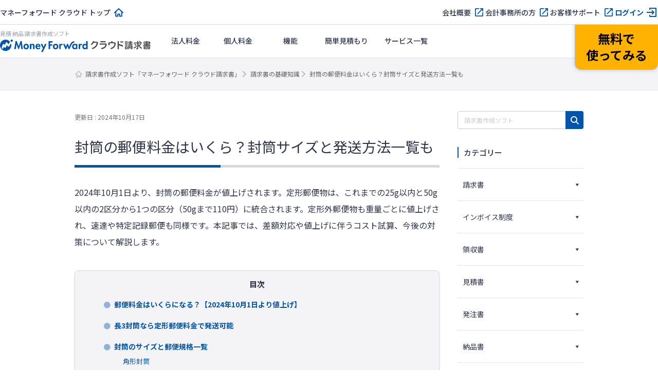

--- FILE ---
content_type: text/html; charset=UTF-8
request_url: https://biz.moneyforward.com/invoice/basic/56987/
body_size: 82981
content:
<!DOCTYPE html><html dir="ltr" lang="ja" prefix="og: https://ogp.me/ns#"><head><meta charset="UTF-8"><meta name="viewport" content="width=device-width, initial-scale=1"> <script defer src="[data-uri]"></script>  <script defer src="[data-uri]"></script> <title>封筒の郵便料金はいくら？封筒サイズと発送方法一覧も | 請求書ソフト「マネーフォワード クラウド請求書」</title><link rel="stylesheet" media="print" onload="this.onload=null;this.media='all';" id="ao_optimized_gfonts" href="https://fonts.googleapis.com/css?family=Noto+Sans+JP:400,500,700%7CNoto+Sans+JP:400,500,700&amp;display=swap"><link rel="preconnect" href="https://fonts.googleapis.com"><link rel="preconnect" href="https://fonts.gstatic.com" crossorigin><meta name="description" content="2024年10月1日より、封筒の郵便料金が値上げされます。定形郵便物は、これまでの25g以内と50g以内の2区分から1つの区分（50gまで110円）に統合されます。定形外郵便物も重量ごとに値上げされ、速達や特定記録郵便も同様です。本記事では、差額対応や値上げに…" /><meta name="robots" content="max-image-preview:large" /><meta name="author" content="監修：マネーフォワード クラウド請求書"/><link rel="canonical" href="https://biz.moneyforward.com/invoice/basic/56987/" /><meta name="generator" content="All in One SEO (AIOSEO) 4.9.1" /><meta property="og:locale" content="ja_JP" /><meta property="og:site_name" content="請求書の基礎知識｜マネーフォワード クラウド請求書" /><meta property="og:type" content="article" /><meta property="og:title" content="封筒の郵便料金はいくら？封筒サイズと発送方法一覧も | 請求書ソフト「マネーフォワード クラウド請求書」" /><meta property="og:description" content="2024年10月1日より、封筒の郵便料金が値上げされます。定形郵便物は、これまでの25g以内と50g以内の2区分から1つの区分（50gまで110円）に統合されます。定形外郵便物も重量ごとに値上げされ、速達や特定記録郵便も同様です。本記事では、差額対応や値上げに…" /><meta property="og:url" content="https://biz.moneyforward.com/invoice/basic/56987/" /><meta property="og:image" content="https://biz.moneyforward.com/invoice/basic/wp-content/uploads/2021/12/img_invoice.png" /><meta property="og:image:secure_url" content="https://biz.moneyforward.com/invoice/basic/wp-content/uploads/2021/12/img_invoice.png" /><meta property="og:image:width" content="1200" /><meta property="og:image:height" content="630" /><meta property="article:published_time" content="2024-08-02T06:31:18+00:00" /><meta property="article:modified_time" content="2024-10-17T10:45:33+00:00" /><meta name="twitter:card" content="summary_large_image" /><meta name="twitter:title" content="封筒の郵便料金はいくら？封筒サイズと発送方法一覧も | 請求書ソフト「マネーフォワード クラウド請求書」" /><meta name="twitter:description" content="2024年10月1日より、封筒の郵便料金が値上げされます。定形郵便物は、これまでの25g以内と50g以内の2区分から1つの区分（50gまで110円）に統合されます。定形外郵便物も重量ごとに値上げされ、速達や特定記録郵便も同様です。本記事では、差額対応や値上げに…" /><meta name="twitter:image" content="https://biz.moneyforward.com/invoice/basic/wp-content/uploads/2021/12/img_invoice.png" />  <script defer src="[data-uri]"></script> <link rel='dns-prefetch' href='//unpkg.com' /><link rel='dns-prefetch' href='//cdn.jsdelivr.net' /><link href='https://fonts.gstatic.com' crossorigin='anonymous' rel='preconnect' /><link rel="alternate" title="oEmbed (JSON)" type="application/json+oembed" href="https://biz.moneyforward.com/invoice/basic/wp-json/oembed/1.0/embed?url=https%3A%2F%2Fbiz.moneyforward.com%2Finvoice%2Fbasic%2F56987%2F" /><link rel="alternate" title="oEmbed (XML)" type="text/xml+oembed" href="https://biz.moneyforward.com/invoice/basic/wp-json/oembed/1.0/embed?url=https%3A%2F%2Fbiz.moneyforward.com%2Finvoice%2Fbasic%2F56987%2F&#038;format=xml" /> <!--noptimize--><script id="iv_basic-ready">
			window.advanced_ads_ready=function(e,a){a=a||"complete";var d=function(e){return"interactive"===a?"loading"!==e:"complete"===e};d(document.readyState)?e():document.addEventListener("readystatechange",(function(a){d(a.target.readyState)&&e()}),{once:"interactive"===a})},window.advanced_ads_ready_queue=window.advanced_ads_ready_queue||[];		</script>
		<!--/noptimize--><style id='wp-img-auto-sizes-contain-inline-css' type='text/css'>img:is([sizes=auto i],[sizes^="auto," i]){contain-intrinsic-size:3000px 1500px}
/*# sourceURL=wp-img-auto-sizes-contain-inline-css */</style><link rel='stylesheet' id='mf-breadcrumbs-css' href='https://biz.moneyforward.com/invoice/basic/wp-content/cache/autoptimize/css/autoptimize_single_39e2ffbe84a35e2d15fe54b21d48c6f6.css?plugin_ver=3.0&#038;ver=6.9' type='text/css' media='all' /><link rel='stylesheet' id='category-toggle-style-css' href='https://biz.moneyforward.com/invoice/basic/wp-content/cache/autoptimize/css/autoptimize_single_ef19b71db164bbf188e968d154e5d23b.css?ver=6.9' type='text/css' media='all' /><link rel='stylesheet' id='dashicon-style-css' href='https://biz.moneyforward.com/invoice/basic/wp-content/cache/autoptimize/css/autoptimize_single_eff5e7369d1573bd8a8e77764837674d.css?ver=6.9' type='text/css' media='all' /><link rel='stylesheet' id='pz-linkcard-css-css' href='//biz.moneyforward.com/invoice/basic/wp-content/uploads/pz-linkcard/style/style.min.css?ver=2.5.8.1' type='text/css' media='all' /><link rel='stylesheet' id='toc-screen-css' href='https://biz.moneyforward.com/invoice/basic/wp-content/plugins/table-of-contents-plus/screen.min.css?ver=2411.1' type='text/css' media='all' /><style id='toc-screen-inline-css' type='text/css'>div#toc_container {width: 100%;}
/*# sourceURL=toc-screen-inline-css */</style><link rel='stylesheet' id='tablepress-default-css' href='https://biz.moneyforward.com/invoice/basic/wp-content/cache/autoptimize/css/autoptimize_single_b1ac309167eaeb0c2e01367f9aada2a1.css?ver=3.2.5' type='text/css' media='all' /><link rel='stylesheet' id='style-css' href='https://biz.moneyforward.com/invoice/basic/wp-content/cache/autoptimize/css/autoptimize_single_7aea29532d1773d31cacb722a3e9a849.css?ver=6.9' type='text/css' media='all' /><link rel='stylesheet' id='mf-fontawesome-css' href='https://biz.moneyforward.com/invoice/basic/wp-content/cache/autoptimize/css/autoptimize_single_4282cd5eb129788fa9df1aeb291d9baa.css?ver=1.0.0' type='text/css' media='all' /> <script type="text/javascript" src="https://biz.moneyforward.com/invoice/basic/wp-includes/js/jquery/jquery.min.js?ver=3.7.1" id="jquery-core-js"></script> <script type="text/javascript" defer='defer' src="https://biz.moneyforward.com/invoice/basic/wp-includes/js/jquery/jquery-migrate.min.js?ver=3.4.1" id="jquery-migrate-js"></script> <script defer id="seo-automated-link-building-js-extra" src="[data-uri]"></script> <script type="text/javascript" defer='defer' src="https://biz.moneyforward.com/invoice/basic/wp-content/cache/autoptimize/js/autoptimize_single_b7659062e0651f6b1138c27e4c1ba4f8.js?ver=6.9" id="seo-automated-link-building-js"></script> <script defer id="advanced-ads-advanced-js-js-extra" src="[data-uri]"></script> <script type="text/javascript" defer='defer' src="https://biz.moneyforward.com/invoice/basic/wp-content/plugins/advanced-ads/public/assets/js/advanced.min.js?ver=2.0.14" id="advanced-ads-advanced-js-js"></script> <script defer id="advanced_ads_pro/visitor_conditions-js-extra" src="[data-uri]"></script> <script type="text/javascript" defer='defer' src="https://biz.moneyforward.com/invoice/basic/wp-content/plugins/advanced-ads-pro/modules/advanced-visitor-conditions/inc/conditions.min.js?ver=3.0.8" id="advanced_ads_pro/visitor_conditions-js"></script> <link rel="https://api.w.org/" href="https://biz.moneyforward.com/invoice/basic/wp-json/" /><link rel="alternate" title="JSON" type="application/json" href="https://biz.moneyforward.com/invoice/basic/wp-json/wp/v2/posts/56987" /><link rel='shortlink' href='https://biz.moneyforward.com/invoice/basic/?p=56987' /><link rel="icon" href="https://assets-biz-portal.moneyforward.com/portal/images/favicon-16x16.png" sizes="16x16"><link rel="apple-touch-icon" href="https://assets-biz-portal.moneyforward.com/portal/images/apple-touch-icon.png" sizes="180x180"><link rel="manifest" href="https://assets-biz-portal.moneyforward.com/portal/site.webmanifest"><link rel="icon" type="image/svg+xml" sizes="any" href="https://assets-biz-portal.moneyforward.com/favicon.svg"><meta name="cdp-version" content="1.5.0" /> <script defer src="[data-uri]"></script> <script defer src="[data-uri]"></script><style type="text/css" id="iv_basic-layer-custom-css"></style> <script defer src="[data-uri]"></script> <script defer src="[data-uri]"></script> <style type="text/css" id="wp-custom-css">.single .post .advads-cta-image-box{
	max-height: 200px;
	overflow-y: hidden;
	position: relative;
}
.single .post .advads-cta-image-box img {
    border: 1px solid #ccc;
    padding: 10px;
}
.single .post .advads-cta-image-box::before {
	background: linear-gradient(180deg, rgb(255, 255, 255, 0) 70%, rgb(255, 255, 255, 1) 100%);
	content: "";
	height: 100%;
	position: absolute;
	width: 100%;
	z-index: 1;
}</style> <script type="application/ld+json">{"@context":"https://schema.org","@type":"BreadcrumbList","itemListElement":[{"@type":"ListItem","position":1,"name":"請求書作成ソフト「マネーフォワード クラウド請求書」","item":"https://biz.moneyforward.com/invoice/"},{"@type":"ListItem","position":2,"name":"請求書の基礎知識","item":"https://biz.moneyforward.com/invoice/basic/"},{"@type":"ListItem","position":3,"name":"封筒の郵便料金はいくら？封筒サイズと発送方法一覧も"}]}</script> <script type="application/ld+json">{"@context":"https://schema.org","@type":"Article","mainEntityOfPage":{"@type":"WebPage","url":"https://biz.moneyforward.com/invoice/basic/56987/","inLanguage":"ja"},"headline":"封筒の郵便料金はいくら？封筒サイズと発送方法一覧も","description":"2024年10月1日より、封筒の郵便料金が値上げされます。定形郵便物は、これまでの25g以内と50g以内の2区分から1つの区分（50gまで110円）に統合されます。定形外郵便物も重量ごとに値上げされ、速達や特定記録郵便も同様です。本記事では、差額対応や値上げに…","articleSection":"請求書","image":{"@type":"ImageObject","url":"https://biz.moneyforward.com/invoice/basic/wp-content/plugins/mf-breadcrumbs/img/default.png"},"isPartOf":{"@type":"WebPage","name":"マネーフォワード クラウド","url":"https://biz.moneyforward.com/","description":"Money Forward クラウドなら1か月無料でお試しいただけます。バックオフィスに関する様々なデータを連携し、業務を自動化。経理や人事労務における面倒な作業を効率化します。"},"publisher":{"@type":"Organization","url":"https://corp.moneyforward.com/","name":"株式会社マネーフォワード","logo":{"@type":"ImageObject","url":"https://corp.moneyforward.com/assets/common/img/logo.png"}},"dateModified":"2024-10-17T19:45:33+09:00","author":[{"@type":"Person","name":"監修：マネーフォワード クラウド請求書","url":["https://biz.moneyforward.com/"]}]}</script> <style id='global-styles-inline-css' type='text/css'>:root{--wp--preset--aspect-ratio--square: 1;--wp--preset--aspect-ratio--4-3: 4/3;--wp--preset--aspect-ratio--3-4: 3/4;--wp--preset--aspect-ratio--3-2: 3/2;--wp--preset--aspect-ratio--2-3: 2/3;--wp--preset--aspect-ratio--16-9: 16/9;--wp--preset--aspect-ratio--9-16: 9/16;--wp--preset--color--black: #000000;--wp--preset--color--cyan-bluish-gray: #abb8c3;--wp--preset--color--white: #ffffff;--wp--preset--color--pale-pink: #f78da7;--wp--preset--color--vivid-red: #cf2e2e;--wp--preset--color--luminous-vivid-orange: #ff6900;--wp--preset--color--luminous-vivid-amber: #fcb900;--wp--preset--color--light-green-cyan: #7bdcb5;--wp--preset--color--vivid-green-cyan: #00d084;--wp--preset--color--pale-cyan-blue: #8ed1fc;--wp--preset--color--vivid-cyan-blue: #0693e3;--wp--preset--color--vivid-purple: #9b51e0;--wp--preset--gradient--vivid-cyan-blue-to-vivid-purple: linear-gradient(135deg,rgb(6,147,227) 0%,rgb(155,81,224) 100%);--wp--preset--gradient--light-green-cyan-to-vivid-green-cyan: linear-gradient(135deg,rgb(122,220,180) 0%,rgb(0,208,130) 100%);--wp--preset--gradient--luminous-vivid-amber-to-luminous-vivid-orange: linear-gradient(135deg,rgb(252,185,0) 0%,rgb(255,105,0) 100%);--wp--preset--gradient--luminous-vivid-orange-to-vivid-red: linear-gradient(135deg,rgb(255,105,0) 0%,rgb(207,46,46) 100%);--wp--preset--gradient--very-light-gray-to-cyan-bluish-gray: linear-gradient(135deg,rgb(238,238,238) 0%,rgb(169,184,195) 100%);--wp--preset--gradient--cool-to-warm-spectrum: linear-gradient(135deg,rgb(74,234,220) 0%,rgb(151,120,209) 20%,rgb(207,42,186) 40%,rgb(238,44,130) 60%,rgb(251,105,98) 80%,rgb(254,248,76) 100%);--wp--preset--gradient--blush-light-purple: linear-gradient(135deg,rgb(255,206,236) 0%,rgb(152,150,240) 100%);--wp--preset--gradient--blush-bordeaux: linear-gradient(135deg,rgb(254,205,165) 0%,rgb(254,45,45) 50%,rgb(107,0,62) 100%);--wp--preset--gradient--luminous-dusk: linear-gradient(135deg,rgb(255,203,112) 0%,rgb(199,81,192) 50%,rgb(65,88,208) 100%);--wp--preset--gradient--pale-ocean: linear-gradient(135deg,rgb(255,245,203) 0%,rgb(182,227,212) 50%,rgb(51,167,181) 100%);--wp--preset--gradient--electric-grass: linear-gradient(135deg,rgb(202,248,128) 0%,rgb(113,206,126) 100%);--wp--preset--gradient--midnight: linear-gradient(135deg,rgb(2,3,129) 0%,rgb(40,116,252) 100%);--wp--preset--font-size--small: 13px;--wp--preset--font-size--medium: 20px;--wp--preset--font-size--large: 36px;--wp--preset--font-size--x-large: 42px;--wp--preset--spacing--20: 0.44rem;--wp--preset--spacing--30: 0.67rem;--wp--preset--spacing--40: 1rem;--wp--preset--spacing--50: 1.5rem;--wp--preset--spacing--60: 2.25rem;--wp--preset--spacing--70: 3.38rem;--wp--preset--spacing--80: 5.06rem;--wp--preset--shadow--natural: 6px 6px 9px rgba(0, 0, 0, 0.2);--wp--preset--shadow--deep: 12px 12px 50px rgba(0, 0, 0, 0.4);--wp--preset--shadow--sharp: 6px 6px 0px rgba(0, 0, 0, 0.2);--wp--preset--shadow--outlined: 6px 6px 0px -3px rgb(255, 255, 255), 6px 6px rgb(0, 0, 0);--wp--preset--shadow--crisp: 6px 6px 0px rgb(0, 0, 0);}:where(.is-layout-flex){gap: 0.5em;}:where(.is-layout-grid){gap: 0.5em;}body .is-layout-flex{display: flex;}.is-layout-flex{flex-wrap: wrap;align-items: center;}.is-layout-flex > :is(*, div){margin: 0;}body .is-layout-grid{display: grid;}.is-layout-grid > :is(*, div){margin: 0;}:where(.wp-block-columns.is-layout-flex){gap: 2em;}:where(.wp-block-columns.is-layout-grid){gap: 2em;}:where(.wp-block-post-template.is-layout-flex){gap: 1.25em;}:where(.wp-block-post-template.is-layout-grid){gap: 1.25em;}.has-black-color{color: var(--wp--preset--color--black) !important;}.has-cyan-bluish-gray-color{color: var(--wp--preset--color--cyan-bluish-gray) !important;}.has-white-color{color: var(--wp--preset--color--white) !important;}.has-pale-pink-color{color: var(--wp--preset--color--pale-pink) !important;}.has-vivid-red-color{color: var(--wp--preset--color--vivid-red) !important;}.has-luminous-vivid-orange-color{color: var(--wp--preset--color--luminous-vivid-orange) !important;}.has-luminous-vivid-amber-color{color: var(--wp--preset--color--luminous-vivid-amber) !important;}.has-light-green-cyan-color{color: var(--wp--preset--color--light-green-cyan) !important;}.has-vivid-green-cyan-color{color: var(--wp--preset--color--vivid-green-cyan) !important;}.has-pale-cyan-blue-color{color: var(--wp--preset--color--pale-cyan-blue) !important;}.has-vivid-cyan-blue-color{color: var(--wp--preset--color--vivid-cyan-blue) !important;}.has-vivid-purple-color{color: var(--wp--preset--color--vivid-purple) !important;}.has-black-background-color{background-color: var(--wp--preset--color--black) !important;}.has-cyan-bluish-gray-background-color{background-color: var(--wp--preset--color--cyan-bluish-gray) !important;}.has-white-background-color{background-color: var(--wp--preset--color--white) !important;}.has-pale-pink-background-color{background-color: var(--wp--preset--color--pale-pink) !important;}.has-vivid-red-background-color{background-color: var(--wp--preset--color--vivid-red) !important;}.has-luminous-vivid-orange-background-color{background-color: var(--wp--preset--color--luminous-vivid-orange) !important;}.has-luminous-vivid-amber-background-color{background-color: var(--wp--preset--color--luminous-vivid-amber) !important;}.has-light-green-cyan-background-color{background-color: var(--wp--preset--color--light-green-cyan) !important;}.has-vivid-green-cyan-background-color{background-color: var(--wp--preset--color--vivid-green-cyan) !important;}.has-pale-cyan-blue-background-color{background-color: var(--wp--preset--color--pale-cyan-blue) !important;}.has-vivid-cyan-blue-background-color{background-color: var(--wp--preset--color--vivid-cyan-blue) !important;}.has-vivid-purple-background-color{background-color: var(--wp--preset--color--vivid-purple) !important;}.has-black-border-color{border-color: var(--wp--preset--color--black) !important;}.has-cyan-bluish-gray-border-color{border-color: var(--wp--preset--color--cyan-bluish-gray) !important;}.has-white-border-color{border-color: var(--wp--preset--color--white) !important;}.has-pale-pink-border-color{border-color: var(--wp--preset--color--pale-pink) !important;}.has-vivid-red-border-color{border-color: var(--wp--preset--color--vivid-red) !important;}.has-luminous-vivid-orange-border-color{border-color: var(--wp--preset--color--luminous-vivid-orange) !important;}.has-luminous-vivid-amber-border-color{border-color: var(--wp--preset--color--luminous-vivid-amber) !important;}.has-light-green-cyan-border-color{border-color: var(--wp--preset--color--light-green-cyan) !important;}.has-vivid-green-cyan-border-color{border-color: var(--wp--preset--color--vivid-green-cyan) !important;}.has-pale-cyan-blue-border-color{border-color: var(--wp--preset--color--pale-cyan-blue) !important;}.has-vivid-cyan-blue-border-color{border-color: var(--wp--preset--color--vivid-cyan-blue) !important;}.has-vivid-purple-border-color{border-color: var(--wp--preset--color--vivid-purple) !important;}.has-vivid-cyan-blue-to-vivid-purple-gradient-background{background: var(--wp--preset--gradient--vivid-cyan-blue-to-vivid-purple) !important;}.has-light-green-cyan-to-vivid-green-cyan-gradient-background{background: var(--wp--preset--gradient--light-green-cyan-to-vivid-green-cyan) !important;}.has-luminous-vivid-amber-to-luminous-vivid-orange-gradient-background{background: var(--wp--preset--gradient--luminous-vivid-amber-to-luminous-vivid-orange) !important;}.has-luminous-vivid-orange-to-vivid-red-gradient-background{background: var(--wp--preset--gradient--luminous-vivid-orange-to-vivid-red) !important;}.has-very-light-gray-to-cyan-bluish-gray-gradient-background{background: var(--wp--preset--gradient--very-light-gray-to-cyan-bluish-gray) !important;}.has-cool-to-warm-spectrum-gradient-background{background: var(--wp--preset--gradient--cool-to-warm-spectrum) !important;}.has-blush-light-purple-gradient-background{background: var(--wp--preset--gradient--blush-light-purple) !important;}.has-blush-bordeaux-gradient-background{background: var(--wp--preset--gradient--blush-bordeaux) !important;}.has-luminous-dusk-gradient-background{background: var(--wp--preset--gradient--luminous-dusk) !important;}.has-pale-ocean-gradient-background{background: var(--wp--preset--gradient--pale-ocean) !important;}.has-electric-grass-gradient-background{background: var(--wp--preset--gradient--electric-grass) !important;}.has-midnight-gradient-background{background: var(--wp--preset--gradient--midnight) !important;}.has-small-font-size{font-size: var(--wp--preset--font-size--small) !important;}.has-medium-font-size{font-size: var(--wp--preset--font-size--medium) !important;}.has-large-font-size{font-size: var(--wp--preset--font-size--large) !important;}.has-x-large-font-size{font-size: var(--wp--preset--font-size--x-large) !important;}
/*# sourceURL=global-styles-inline-css */</style><link rel='stylesheet' id='mf-copy-url-css' href='https://biz.moneyforward.com/invoice/basic/wp-content/cache/autoptimize/css/autoptimize_single_662e950fa5e23dab11555f60f3da0a23.css?ver=1.0.0' type='text/css' media='all' /><link rel='stylesheet' id='mf-shortcode-youtube-style-css' href='https://biz.moneyforward.com/invoice/basic/wp-content/cache/autoptimize/css/autoptimize_single_b36edfd7418c57dec82a59512770d665.css?ver=1.0.0' type='text/css' media='all' /><link rel='stylesheet' id='scroll-hint-css' href='https://unpkg.com/scroll-hint@1.2.4/css/scroll-hint.css' type='text/css' media='all' /></head><body class="wp-singular post-template-default single single-post postid-56987 single-format-standard wp-theme-basicscommon ivbasic aa-prefix-iv_basic-"> <noscript><iframe src="https://www.googletagmanager.com/ns.html?id=GTM-MSM3QVZ" height="0" width="0" style="display:none;visibility:hidden"></iframe></noscript><div id="app-header"><style>#mfc-service-site{padding-top:60px}#mfc-service-site main{line-height:1.6}#mfc-service-site .main-visual-container,#mfc-service-site .main-appeal-container{line-height:1.4}.app-primary-container{width:100%}.app-primary-container .app-primary-contents{max-width:1200px;margin:0 auto;padding:80px 20px}.app-primary-container .app-primary-contents+.app-primary-contents{padding-top:0}.app-primary-container .mf-centered-tab{max-width:480px;margin-inline:auto}.app-secondary-container{width:100%}.app-secondary-container .app-secondary-contents{max-width:1200px;margin:0 auto;padding:64px 20px 96px}.app-secondary-container .app-secondary-contents+.app-secondary-contents{padding-top:0}.app-tertiary-container{width:100%}.app-tertiary-container .app-tertiary-contents{max-width:1200px;margin:0 auto;padding:56px 20px}.app-cv-btn-container{padding:48px 20px;background:#3171ca}.app-bg-blue{background:#f2f5ff}.app-bg-blue-deep{background:#0054ac}.app-bg-gray{background:#f4f4f7}.app-bg-white{background:#fff}.app-border-separator-top{border-top:1px solid #d6d8e0}.app-text-color-black{color:#000}.app-text-color-grey{color:#2d344b}.app-text-color-white{color:#fff}.app-text-color-blue{color:#0054ac}.app-text-color-red{color:#ca0000}.app-bg-title-primary{display:flex;flex-direction:column;align-items:center;justify-content:center;height:222px;background:#3171ca url(https://assets-biz-portal.moneyforward.com/packs/dist/2e7b06c0718aab2ddfbd.png) center;background-size:cover}.app-title-secondary{font-size:24px;font-weight:700}.app-title-tertiary{font-size:20px;font-weight:500}.app-title-two-column{min-height:2em}.app-section-title{font-size:24px;position:relative;padding-bottom:18px;font-weight:700}.app-section-title::after{content:"";display:block;position:absolute;bottom:0;left:calc(50% - 50px);width:100px;height:4px;background-color:#0054ac}.app-appeal-title{font-size:24px;font-weight:700}.app-sub-title-l{font-size:20px;font-weight:700;line-height:1.4}.app-sub-title-m{font-size:18px;font-weight:700;line-height:1.4}.app-underlined-title-l,.app-underlined-title-m{position:relative;font-weight:700;line-height:1.4}.app-underlined-title-l::before,.app-underlined-title-l::after,.app-underlined-title-m::before,.app-underlined-title-m::after{content:"";position:absolute;bottom:0;left:0;height:4px}.app-underlined-title-l::before,.app-underlined-title-m::before{width:100%;background:#d6d8e0}.app-underlined-title-l::after,.app-underlined-title-m::after{width:30%;background:#0054ac}.app-underlined-title-l{font-size:20px;padding-bottom:20px}.app-underlined-title-m{font-size:18px;padding-bottom:12px}.app-side-lined-title-l,.app-side-lined-title-m{padding-left:8px;border-left:8px solid #0054ac;font-weight:700;line-height:1.4}.app-side-lined-title-l.is-hr,.app-side-lined-title-m.is-hr{border-color:#d98700}.app-side-lined-title-l.is-other,.app-side-lined-title-m.is-other{border-color:#484f65}.app-side-lined-title-l{font-size:20px}.app-side-lined-title-m{font-size:18px}.app-font-size-xx-large{font-size:22px}.app-font-size-x-large{font-size:18px}.app-font-size-large{font-size:16px}.app-font-size-medium{font-size:14px}.app-font-size-xxx-large-v2{font-size:28px}.app-font-size-xx-large-v2{font-size:24px}.app-font-size-x-large-v2{font-size:20px}.app-font-size-large-v2{font-size:18px}.app-font-size-medium-v2{font-size:16px}.app-font-size-small-v2{font-size:12px}.app-font-weight-regular{font-weight:400}.app-font-weight-medium{font-weight:500}.app-font-weight-bold{font-weight:700}.app-line-height-normal{line-height:1.4}.app-btn{display:inline-block;padding:17px 32px 18px;transition:.2s;border:0;border-radius:32px;box-shadow:0 4px 10px 0 rgba(0,26,99,.2);font-weight:700;line-height:1.4;text-align:center}.app-btn:hover{transform:translate3d(0, 2px, 0);box-shadow:none;text-decoration:none}.app-btn-primary{background:#ffb300;color:#000}.app-btn-primary:hover{background:#ffc631;color:#000}.app-btn-secondary{background:#0054ac;color:#fff}.app-btn-secondary:hover{background:#3171ca;color:#fff}.app-btn-tertiary{background:#fff;color:#0054ac}.app-btn-tertiary:hover{background:#c2d1fc;color:#0054ac}.app-btn-disabled{background-color:#d6d8e0;color:#63697f;pointer-events:none}.app-btn-size-block{font-size:16px;width:100%}.app-btn-size-large{font-size:16px;min-width:272px}.app-btn-size-medium{font-size:16px;min-width:160px}.app-btn-v2{display:inline-flex;align-items:center;justify-content:center;transition:.2s;border:1px solid #b8bcc9;border-radius:100vmax;font-size:18px;font-weight:700;line-height:1.4;cursor:pointer}.app-btn-v2:hover{transform:translate3d(0, -2px, 0);box-shadow:0 4px 10px rgba(0,26,99,.2);text-decoration:none}.app-btn-size-large-v2{width:100%;max-width:318px;height:64px}.app-btn-size-medium-v2{width:272px;height:56px}.app-btn-size-small-v2{width:232px;height:48px}.app-mv-btn{display:flex;align-items:center;width:318px;height:64px;margin:0 auto;padding:0 15px;gap:12px;font-size:18px}.app-mv-btn .app-mv-btn-image{width:64px;height:40px}.app-mv-btn .app-mv-btn-label{flex:1 1;text-align:center}.app-mv-btn .app-mv-btn-chevron{width:24px;height:24px}.app-mv-btn.is-no-image{padding-left:47px}.app-mv-btn.btn-disabled{border-color:#b8bcc9;background-color:#d6d8e0;box-shadow:none;color:#63697f;pointer-events:none}.app-link-banner{display:inline-block;transition:.2s}.app-link-banner:hover{transform:translate3d(0, -2px, 0);box-shadow:0 4px 10px rgba(0,26,99,.2)}.app-link-primary,.app-link-secondary,.app-icon-target-blank{display:inline-block;position:relative;width:-moz-fit-content;width:fit-content;padding-right:32px;font-weight:700;line-height:1.4}.app-link-primary::after,.app-link-secondary::after,.app-icon-target-blank::after{content:"";position:absolute;top:calc(50% - 12px);right:0;width:24px;height:24px;background-repeat:no-repeat;background-size:contain}.app-link-primary{color:#2d344b}.app-link-primary::after{background-image:url(https://assets-biz-portal.moneyforward.com/packs/dist/db312bbf5c61b09864ef.svg)}.app-link-primary:hover{color:#0054ac}.app-link-primary.icon-home,.app-link-primary.icon-login,.app-link-primary.icon-blank,.app-link-primary.icon-form,.app-link-primary.icon-mail,.app-link-primary.icon-chevron{padding-right:28px}.app-link-primary.icon-home:after,.app-link-primary.icon-login:after,.app-link-primary.icon-blank:after,.app-link-primary.icon-form:after,.app-link-primary.icon-mail:after,.app-link-primary.icon-chevron:after{top:calc(50% - 12px)}.app-link-primary.icon-home::after{background-image:url(https://assets-biz-portal.moneyforward.com/packs/dist/845f77971a004ef871f2.svg)}.app-link-primary.icon-login::after{background-image:url(https://assets-biz-portal.moneyforward.com/packs/dist/93fb532c73785de724ff.svg)}.app-link-primary.icon-blank::after{background-image:url(https://assets-biz-portal.moneyforward.com/packs/dist/ab46503c9e16cb41d50f.svg)}.app-link-primary.icon-chevron::after{background-image:url(https://assets-biz-portal.moneyforward.com/packs/dist/78209adf225108c5b7e0.svg)}.app-link-primary.icon-none{padding-right:0}.app-link-primary.icon-none::after{content:none}.app-link-primary.icon-arrow{display:grid;position:relative;grid-auto-flow:column;align-items:center;padding-right:0;gap:10px}.app-link-primary.icon-arrow::after{content:"";position:static;width:0;height:0;border-width:4px 0 4px 6px;border-style:solid;border-color:rgba(0,0,0,0);border-left-color:#0054ac}.app-link-primary.icon-mail::after{background-image:url(https://assets-biz-portal.moneyforward.com/packs/dist/131c96164d0792f5dc8b.svg)}.app-link-secondary{color:#fff}.app-link-secondary::after{background-image:url(https://assets-biz-portal.moneyforward.com/packs/dist/15f1ce43fb31606c068a.svg)}.app-link-tertiary{color:#0054ac;text-decoration:underline}.app-link-tertiary.app-link-tertiary-text-black{color:#2d344b}.app-link-tertiary:hover{text-decoration:none}.app-icon-target-blank{padding-right:28px;font-weight:500}.app-icon-target-blank.color-blue::after{background-image:url(https://assets-biz-portal.moneyforward.com/packs/dist/ab46503c9e16cb41d50f.svg)}.app-icon-target-blank.color-white::after{background-image:url(https://assets-biz-portal.moneyforward.com/packs/dist/29883b1064c9fb135769.svg)}.app-icon-target-blank-in-btn::after{content:"";display:inline-block;width:24px;height:24px;margin-left:4px;background-repeat:no-repeat;background-size:cover;vertical-align:middle}.app-icon-target-blank-in-btn.color-blue::after{background-image:url(https://assets-biz-portal.moneyforward.com/packs/dist/ab46503c9e16cb41d50f.svg)}.app-icon-target-blank-in-btn.color-white::after{background-image:url(https://assets-biz-portal.moneyforward.com/packs/dist/29883b1064c9fb135769.svg)}.app-link-for-anchor{display:inline-block;position:relative;padding-right:30px;color:#2d344b;font-weight:700}.app-link-for-anchor:hover{color:#0054ac;text-decoration:none}.app-link-for-anchor::after{content:"";display:block;position:absolute;top:0;right:0;bottom:0;width:19px;height:12px;margin:auto 0;background-image:url(https://assets-biz-portal.moneyforward.com/packs/dist/711840c3c2ba2b606f9b.svg);background-repeat:no-repeat;background-position:center;background-size:100%}.app-text-btn{display:flex;position:relative;align-items:center;justify-content:center;margin:0 auto;padding:0 36px;background:#fff;color:#2d344b;gap:4px;font-size:16px}.app-text-btn:hover{background:#c2d1fc}.app-text-btn::after{content:"";position:absolute;top:calc(50% - 12px);right:8px;width:24px;height:24px;background-image:url(https://assets-biz-portal.moneyforward.com/packs/dist/78209adf225108c5b7e0.svg);background-repeat:no-repeat;background-size:contain}.app-text-btn .app-text-btn-label{line-height:1.2;text-align:left}.app-text-btn.icon-blank::after{right:20px;background-image:url(https://assets-biz-portal.moneyforward.com/packs/dist/ab46503c9e16cb41d50f.svg)}.app-check-text{display:flex;align-items:flex-start;gap:4px;line-height:1.4}.app-check-text.negative{color:#63697f}.app-card-container{display:flex;flex-wrap:wrap}.app-card-container .app-card-bg-white{background:#fff}.app-card-container .app-card-bg-blue{background:#f2f5ff}.app-card-container .app-card-bg-gray{background:#f4f4f7}.app-card-container .app-card{margin-right:16px;border-radius:12px}.app-card-container .app-card img{max-width:100%}.app-card-container .app-card-large{width:100%;margin:0;padding:40px 48px;border-radius:12px}.app-card-container .app-card-medium{flex-grow:0;flex-shrink:0;width:calc((100% - 16px*1)/2);padding:40px 48px}.app-card-container .app-card-medium:only-child{margin:0 auto}.app-card-container .app-card-medium:nth-child(2n){margin-right:0}.app-card-container .app-card-medium:nth-child(n+3){margin-top:16px}.app-card-container .app-card-small{flex-grow:0;flex-shrink:0;width:calc((100% - 16px*2)/3);padding:40px 32px}.app-card-container .app-card-small:only-child{margin:0 auto}.app-card-container .app-card-small:nth-child(3n){margin-right:0}.app-card-container .app-card-small:nth-child(n+4){margin-top:16px}.app-card-container .app-card-x-small{flex-grow:0;flex-shrink:0;width:calc((100% - 16px*3)/4);padding:16px}.app-card-container .app-card-x-small:only-child{margin:0 auto}.app-card-container .app-card-x-small:nth-child(4n){margin-right:0}.app-card-container .app-card-x-small:nth-child(n+5){margin-top:16px}.app-card-container .app-card-xx-small{flex-grow:0;flex-shrink:0;width:calc((100% - 16px*4)/5);padding:40px 0px}.app-card-container .app-card-xx-small:only-child{margin:0 auto}.app-card-container .app-card-xx-small:nth-child(5n){margin-right:0}.app-card-container .app-card-xx-small:nth-child(n+6){margin-top:16px}.app-card-container .app-image-card{display:flex;flex-direction:column-reverse}.app-card-container .app-image-card .app-image-card-image{margin:0 0 16px;text-align:center}.app-card-container .app-arrow-card{position:relative;z-index:0}.app-card-container .app-arrow-card+.app-arrow-card::before{content:"";display:block;position:absolute;top:0;left:50%;width:64px;height:64px;transform:translate(-50%, -70%) rotate(90deg);background-repeat:no-repeat;background-position:center;background-size:contain}.app-card-container .app-arrow-card+.app-card-bg-blue::before{background-image:url(https://assets-biz-portal.moneyforward.com/packs/dist/b592cdd65ed73e3f54aa.svg)}.app-card-container .app-arrow-card+.app-card-bg-white::before{background-image:url(https://assets-biz-portal.moneyforward.com/packs/dist/3603c1517eee316b993a.svg)}.app-grid-container{display:flex;flex-wrap:wrap}.app-grid-container .app-grid-large{flex-grow:0;flex-shrink:0;width:calc((100% - 56px*0)/1)}.app-grid-container .app-grid-large.app-grid{margin-right:56px}.app-grid-container .app-grid-large.app-grid img{max-width:100%}.app-grid-container .app-grid-large:nth-child(1n){margin-right:0}.app-grid-container .app-grid-large:nth-child(n+2){margin-top:40px}.app-grid-container .app-grid-medium{flex-grow:0;flex-shrink:0;width:calc((100% - 56px*1)/2)}.app-grid-container .app-grid-medium.app-grid{margin-right:56px}.app-grid-container .app-grid-medium.app-grid img{max-width:100%}.app-grid-container .app-grid-medium:nth-child(2n){margin-right:0}.app-grid-container .app-grid-medium:nth-child(n+3){margin-top:40px}.app-grid-container .app-grid-small{flex-grow:0;flex-shrink:0;width:calc((100% - 56px*2)/3)}.app-grid-container .app-grid-small.app-grid{margin-right:56px}.app-grid-container .app-grid-small.app-grid img{max-width:100%}.app-grid-container .app-grid-small:nth-child(3n){margin-right:0}.app-grid-container .app-grid-small:nth-child(n+4){margin-top:40px}.app-grid-container .app-grid-x-small{flex-grow:0;flex-shrink:0;width:calc((100% - 56px*3)/4)}.app-grid-container .app-grid-x-small.app-grid{margin-right:56px}.app-grid-container .app-grid-x-small.app-grid img{max-width:100%}.app-grid-container .app-grid-x-small:nth-child(4n){margin-right:0}.app-grid-container .app-grid-x-small:nth-child(n+5){margin-top:40px}.app-element-subscript-container{display:flex;flex-direction:column}.app-element-subscript-container .app-element-subscript{margin-top:auto}.app-primary-table-container .app-primary-table{width:100%;border-spacing:0;border-collapse:collapse;border:1px solid #b8bcc9}.app-primary-table-container .app-primary-table th{padding:12px 16px;border:1px solid #b8bcc9;background:#63697f;color:#fff;font-weight:500}.app-primary-table-container .app-primary-table th:not([class]){text-align:center}.app-primary-table-container .app-primary-table td{padding:24px 16px;border:1px solid #b8bcc9}.app-primary-table-container .app-primary-table td:not([class]){text-align:center}.app-case-bg{background:#3171ca}.app-case-card-container{display:flex;flex-wrap:wrap;justify-content:center;gap:16px}.app-case-card-container .app-case-card-link{display:flex;position:relative;flex-grow:0;flex-shrink:0;flex-basis:calc((100% - 32px)/3);flex-direction:column;width:100%;max-width:calc((100% - 32px)/3);color:#2d344b}.app-case-card-container .app-case-card-link:hover{text-decoration:none}.app-case-card-container .app-case-card-link:hover .app-case-card-arrow{transform:translate3d(8px, 0, 0)}.app-case-card-container .app-case-card-link .app-case-card-link-img{position:static}.app-case-card-container .app-case-card-link .app-case-card-link-img img{width:auto;min-width:100%}.app-case-card-container .app-case-card-link .app-case-card{display:flex;position:relative;flex:1 1;flex-direction:column;width:calc(100% - 32px);margin:-40px 0 0 16px;padding:24px;border-radius:12px;background:#fff}.app-case-card-container .app-case-card-link .app-case-card.bg-blue{background:#f2f5ff}.app-case-card-container .app-case-card-link .app-case-card .app-case-card-title{display:-webkit-box;overflow:hidden;-webkit-line-clamp:2;-webkit-box-orient:vertical;font-size:18px;font-weight:700;line-height:1.4;text-overflow:ellipsis}.app-case-card-container .app-case-card-link .app-case-card .app-case-card-subtitle{font-size:12px;padding-bottom:16px;border-bottom:1px solid #d6d8e0;font-weight:400}.app-case-card-container .app-case-card-link .app-case-card .app-case-card-categories{font-size:12px}.app-case-card-container .app-case-card-link .app-case-card .app-case-card-categories dl{display:flex;align-items:flex-start}.app-case-card-container .app-case-card-link .app-case-card .app-case-card-categories dt{flex-grow:0;flex-shrink:0;margin-right:8px;padding:2px 8px;background:#f2f5ff;color:#0054ac;font-weight:400}.app-case-card-container .app-case-card-link .app-case-card .app-case-card-categories dt.bg-white{background:#fff}.app-case-card-container .app-case-card-link .app-case-card>.app-text-right{margin-top:auto}.app-case-card-container .app-case-card-link .app-case-card .app-case-card-arrow{transition:.2s}.app-cta-primary-container{padding:40px 12px;background:#0054ac url(https://assets-biz-portal.moneyforward.com/packs/dist/4d4b413a2019472df585.png) no-repeat center center;background-size:cover;color:#fff;text-align:center}.app-cta-primary-container .app-cta-primary-title{font-size:24px;font-weight:700;line-height:1.4}.app-cta-primary-container .app-cta-primary-btn-container{margin-top:24px}.app-cta-primary-container .app-cta-primary-text-container{margin-top:8px;text-align:center}.app-cta-primary-container .app-cta-primary-link{margin-top:24px}.app-cta-secondary-container{display:flex;align-items:center;justify-content:center;min-height:80px;padding:16px 0;background:#00348a;color:#fff}.app-cta-secondary-container .app-cta-secondary-title{font-size:18px;font-weight:500}.app-cta-secondary-container .app-cta-secondary-email-address{font-size:20px;display:flex;align-items:center;margin-left:24px}.app-cta-secondary-container .app-cta-secondary-email-address::before{content:"";display:inline-block;width:30px;height:30px;margin:0 10px 0 0;background-image:url(https://assets-biz-portal.moneyforward.com/packs/dist/c9f771e5505ffa07bf8b.svg);background-repeat:no-repeat;background-position:center;background-size:contain}.app-cta-target-container{padding:40px 12px;background:url(https://assets-biz-portal.moneyforward.com/packs/dist/7a1086a0c5806e2f8d09.png) no-repeat center center;background-size:cover;color:#fff}.app-cta-target-container .app-cta-target-heading{font-size:24px;margin-bottom:32px;font-weight:700;line-height:1.4;text-align:center}.app-cta-target-container .app-cta-target{text-align:center}.app-cta-target-container .app-cta-target+.app-cta-target{margin-top:32px;padding-top:32px;border-top:1px solid currentColor}.app-cta-target-container .app-cta-target-label{font-size:18px}.app-cta-target-container .app-cta-target-button{width:100%;max-width:272px}.app-cta-button-group-container{display:flex;flex-direction:column;align-items:center;margin:0 auto;text-align:center;gap:16px}.app-campaign-container{padding:24px;background:#f4f4f7}.app-campaign-container .app-campaign-list{display:flex;align-items:center;justify-content:center}.app-campaign-container .app-campaign-list li{flex:0 0 309px;cursor:pointer}.app-campaign-container .app-campaign-list li+li{margin-left:16px}.app-campaign-container .app-campaign-list li a{display:inline-block}.app-campaign-container .app-campaign-note{max-width:928px;margin:0 auto}.app-infobar-container .infobar-link{display:flex;align-items:center;justify-content:center;min-height:48px;padding:8px;-moz-column-gap:8px;column-gap:8px;transition:.2s;background-color:#ffe391;color:#000;text-decoration:none}.app-infobar-container .infobar-link:hover{opacity:1;background-color:#ffc631}.app-infobar-container .infobar-link:hover .infobar-tag{background-color:#0054ac}.app-infobar-container .infobar-tag{display:inline-block;flex-grow:0;flex-shrink:0;padding:6px 8px;border-radius:4px;background-color:#3171ca;color:#fff;font-weight:700;line-height:1.4;text-decoration:none;font-size:12px}.app-infobar-container .infobar-title{font-size:14px;font-weight:700;text-decoration:underline}.app-infobar-container .infobar-button-close{display:none}.app-infobar-container.with-image .infobar-link{padding:0}.app-infobar-container.bg-deep-pink .infobar-link,.app-infobar-container.bg-deep-pink .infobar-button-close{background-color:#ff91b8}.app-infobar-container.bg-deep-pink .infobar-link:hover,.app-infobar-container.bg-deep-pink .infobar-button-close:hover{background-color:rgb(255,189,212.4)}.app-infobar-container.bg-pink .infobar-link,.app-infobar-container.bg-pink .infobar-button-close{background-color:#ffa1d9}.app-infobar-container.bg-pink .infobar-link:hover,.app-infobar-container.bg-pink .infobar-button-close:hover{background-color:rgb(255,198.6,232.2)}.app-infobar-container.bg-orange .infobar-link,.app-infobar-container.bg-orange .infobar-button-close{background-color:#ffd561}.app-infobar-container.bg-orange .infobar-link:hover,.app-infobar-container.bg-orange .infobar-button-close:hover{background-color:rgb(255,229.8,160.2)}.app-infobar-container.bg-green .infobar-link,.app-infobar-container.bg-green .infobar-button-close{background-color:#00b382}.app-infobar-container.bg-green .infobar-link:hover,.app-infobar-container.bg-green .infobar-button-close:hover{background-color:rgb(102,209.4,180)}.app-infobar-container.bg-green-ac .infobar-link,.app-infobar-container.bg-green-ac .infobar-button-close{background-color:#009f6e}.app-infobar-container.bg-green-ac .infobar-link:hover,.app-infobar-container.bg-green-ac .infobar-button-close:hover{background-color:rgb(102,197.4,168)}.app-terms-container{max-width:952px;margin-right:auto;margin-left:auto}.app-terms-container .app-terms-contents{padding:32px 0}.app-terms-container .app-terms-contents p,.app-terms-container .app-terms-contents li{margin-bottom:8px;word-break:break-all}.app-terms-container .app-terms-contents ul ul,.app-terms-container .app-terms-contents ol ol{margin:8px 0 0 24px}.app-fixed-navigation{position:fixed;z-index:200;right:0;bottom:-74px;left:0;transition:.2s ease-out}.app-fixed-navigation.visible{bottom:0}.app-fixed-navigation .fixed-navigation-container{background:rgba(244,244,247,.8)}.app-fixed-navigation .fixed-navigation-container .fixed-navigation-buttons{display:flex;align-items:center;justify-content:center;padding:8px}.app-fixed-navigation .fixed-navigation-container .fixed-navigation-buttons .fixed-navigation-button{display:flex;align-items:center;justify-content:center;width:176px;height:44px;padding:10px 12px;font-size:16px}.app-fixed-navigation .fixed-navigation-container .fixed-navigation-buttons .fixed-navigation-button.is-single{width:232px}.app-fixed-navigation .fixed-navigation-container .fixed-navigation-buttons .fixed-navigation-app-button{height:44px}.app-fixed-navigation .fixed-navigation-container .fixed-navigation-buttons .fixed-navigation-app-button>img{height:100%}.app-faq-container .app-faq-contents{max-width:1064px}.app-faq-container .app-faq-title{margin-bottom:24px;text-align:center}.app-faq-container .app-faq-sub-title{margin-bottom:24px}.app-faq-container .app-faq-section{margin-bottom:24px}.app-faq-container .app-faq-list dt{position:relative;padding:16px 16px 16px 48px;border-radius:4px;background-color:#f2f5ff;font-size:18px;font-weight:700;line-height:1.4}.app-faq-container .app-faq-list dt::before{content:"";position:absolute;top:18px;left:16px;width:24px;height:24px;background-image:url(https://assets-biz-portal.moneyforward.com/packs/dist/c1070da67688d2305f83.svg);background-repeat:no-repeat;background-position:center;background-size:cover}.app-faq-container .app-faq-list dd{padding:24px 16px 32px}.app-faq-container .app-faq-list dd:last-child{padding-bottom:0}.app-faq-container .app-faq-annotation{margin-top:4px;font-size:12px}.app-faq-container .app-faq-link{margin-top:16px}.app-company-logo-row-container{padding:24px 0;background-color:#fff;text-align:center}.app-company-logo-row-container.with_border{border-bottom:1px solid #b8bcc9}.app-company-logo-row-container .app-company-logo-title{padding:0 12px 16px}.app-company-logo-row-container .app-company-logo-heading{font-size:18px;text-align:center}.app-company-logo-row-container .app-company-logo-img-container{width:100%}.app-company-logo-row-container .app-company-logo-img-container .app-company-logo-img-contents{max-width:1400px;margin:0 auto}.app-introduce-service-container{display:grid;grid-template-areas:"app-introduce-service-grid1" "app-introduce-service-grid2" "app-introduce-service-grid3" "app-introduce-service-grid4" "app-introduce-service-grid5" "app-introduce-service-grid6";grid-template-rows:repeat(6, auto)}.app-introduce-service-container>.app-introduce-service-grid:nth-child(1){grid-area:app-introduce-service-grid1}.app-introduce-service-container>.app-introduce-service-grid:nth-child(2){grid-area:app-introduce-service-grid2}.app-introduce-service-container>.app-introduce-service-grid:nth-child(3){grid-area:app-introduce-service-grid3}.app-introduce-service-container>.app-introduce-service-grid:nth-child(4){grid-area:app-introduce-service-grid4}.app-introduce-service-container>.app-introduce-service-grid:nth-child(5){grid-area:app-introduce-service-grid5}.app-introduce-service-container>.app-introduce-service-grid:nth-child(6){grid-area:app-introduce-service-grid6}.app-introduce-service-container .app-introduce-service-title{display:grid;position:relative;margin-bottom:40px;padding:16px;border-radius:4px;background:#d6d8e0;place-content:center}.app-introduce-service-container .app-introduce-service-title::before{content:"";display:block;position:absolute;bottom:-32px;left:calc(50% - 12px);width:24px;height:24px;background-image:url(https://assets-biz-portal.moneyforward.com/packs/dist/9e863dea544f7ba04a8c.svg);background-repeat:no-repeat;background-position:center;background-size:cover}.app-introduce-service-container .app-introduce-service-content{display:flex;gap:24px;align-items:center;padding:16px;border-radius:12px}.app-introduce-service-container .app-introduce-service-content:not(:last-of-type){margin-bottom:40px}.app-introduce-service-container .app-introduce-service-content .app-introduce-service-text{flex:1 1;color:#0054ac;font-size:16px}.app-primary-container.app-bg-blue:has(.app-introduce-service-container) .app-introduce-service-content{background-color:#fff}.app-primary-container:not(.app-bg-blue:has(.app-introduce-service-container)) .app-introduce-service-content{background-color:#f2f5ff}.app-trial-card-container .app-trial-card{display:grid;grid-template-areas:"trial-card-image" "trial-card-text" "trial-card-aside";align-items:center;max-width:480px;margin:0 auto;padding:24px 16px;border-radius:12px;background-color:#f2f5ff;gap:16px}.app-trial-card-container .app-trial-card.is-white{background-color:#fff}.app-trial-card-container .app-trial-card .app-trial-card-image{grid-area:trial-card-image;width:230px;margin:0 auto}.app-trial-card-container .app-trial-card .app-trial-card-image>img{width:100%}.app-trial-card-container .app-trial-card .app-trial-card-text{grid-area:trial-card-text}.app-trial-card-container .app-trial-card .app-trial-card-title{text-align:center}.app-trial-card-container .app-trial-card .app-trial-card-notes li{display:flex;align-items:start;gap:4px}.app-trial-card-container .app-trial-card .app-trial-card-icon{display:flex;align-items:center;justify-content:center}.app-trial-card-container .app-trial-card .app-trial-card-desc{flex:1 1}.app-trial-card-container .app-trial-card .app-trial-card-button{text-align:center}.app-trial-card-container .app-trial-card .app-trial-card-aside{grid-area:trial-card-aside}.app-trial-card-container .app-trial-card-button-group{display:flex;flex-direction:column;align-items:center;gap:16px}.app-appeal-card-container .app-appeal-card-link{display:flex;flex-direction:column;max-width:428px;overflow:hidden;transition-duration:.2s;border:1px solid #b8bcc9;border-radius:12px;background-color:#fff;color:#2d344b}.app-appeal-card-container .app-appeal-card-link.bg-blue{background-color:#f2f5ff}.app-appeal-card-container .app-appeal-card-link:hover{box-shadow:0 4px 10px rgba(0,26,99,.2);text-decoration:none}.app-appeal-card-container .app-appeal-card-link .app-appeal-card-image{flex-shrink:0}.app-appeal-card-container .app-appeal-card-link .app-appeal-card-contents{padding:24px 16px;text-align:center}.app-logo-list-appeal-container{max-width:480px;margin:0 auto;padding:20px 12px 12px;border:1px solid #d6d8e0;border-radius:12px;background-color:#fff;text-align:center}.app-mv-container{padding:32px 16px;background-color:#3171ca;background-image:url(https://assets-biz-portal.moneyforward.com/packs/dist/2e7b06c0718aab2ddfbd.png);background-repeat:no-repeat;background-position:center;background-size:cover;color:#fff;line-height:1.4}.app-mv-container.app-mv-bg-blue{background-image:none}.app-mv-container .app-mv-contents{display:flex;flex-direction:column;max-width:480px;margin:0 auto}.app-mv-container .app-mv-text{display:contents;text-align:center}.app-mv-container .app-mv-tags{display:flex;flex-wrap:wrap;justify-content:center;gap:8px;order:1}.app-mv-container .app-mv-tag{display:inline-flex;align-items:center;height:28px;padding:0 8px;border:1px solid currentColor;font-size:14px;font-weight:500;line-height:1}.app-mv-container .app-mv-lead{order:2;margin-bottom:8px;font-size:18px;font-weight:500;text-shadow:0 4px 10px rgba(0,26,99,.2)}.app-mv-container .app-mv-title{order:3;font-size:28px;font-weight:700;line-height:1.36;text-shadow:0 4px 10px rgba(0,26,99,.2)}.app-mv-container .app-mv-title>sup{top:.5em;font-size:12px;vertical-align:top}.app-mv-container .app-mv-description{order:4;margin-bottom:24px;font-size:14px}.app-mv-container .app-mv-image{order:5;width:100%;margin-bottom:24px;text-align:center}.app-mv-container .app-mv-buttons{display:flex;flex-direction:column;align-items:center;gap:16px;order:6}.app-mv-container .app-mv-button-container{order:6}.app-mv-container .app-mv-button-text{margin-bottom:8px;font-size:14px;font-weight:500;text-align:center}.app-mv-container .app-mv-link{order:7;margin-top:24px;text-align:center}.app-mv-container .app-mv-note{font-size:12px;max-width:480px;margin:24px auto 0;line-height:1.4;text-align:center}.app-mv-container .app-mv-mb16-for-sp{margin-bottom:16px}.app-mv-container .app-mv-mb24-for-sp{margin-bottom:24px}.app-mv-container .app-mv-pc-hidden{display:block}.app-mv-container .app-mv-sp-hidden{display:none}.app-other-feature-container .app-other-feature-contents{display:flex;flex-direction:column;gap:16px}.app-other-feature-container .app-other-feature-contents .app-other-feature-item{display:flex;align-items:center;width:100%;padding:16px;border-radius:12px;background-color:#f2f5ff;gap:0 8px}.app-other-feature-container .app-other-feature-contents .app-other-feature-item .app-other-feature-img{flex-shrink:0}.app-other-feature-container.app-bg-blue .app-other-feature-item{background-color:#fff}.app-reverse-columns-container .app-reverse-columns{display:flex;flex-direction:column-reverse}.app-reverse-columns-container .app-reverse-columns+.app-reverse-columns{margin-top:20px}.app-reverse-columns-container .app-reverse-columns-image{width:100%;max-width:480px;margin:0 auto}.app-achievement-container{padding:16px 0}.app-achievement-container .app-achievement-contents{display:flex;flex-wrap:wrap;align-items:center;justify-content:center;gap:8px;margin:0 auto}.app-achievement-container .app-achievement-contents>picture>img{width:170px}.app-achievement-container .app-achievement-note{padding:0 12px;font-size:12px}.app-speech-bubble-container{position:relative;width:-moz-fit-content;width:fit-content;margin-bottom:12px;margin-inline:auto;padding:12px;border:1px solid currentColor;border-radius:4px;background-color:#fff;color:#0054ac;text-align:center}.app-speech-bubble-container::before{content:"";position:absolute;bottom:-14px;left:50%;margin-left:-7px;border:7px solid rgba(0,0,0,0);border-top-color:currentColor}.app-speech-bubble-container::after{content:"";position:absolute;bottom:-10px;left:50%;margin-left:-5px;border:5px solid rgba(0,0,0,0);border-top-color:#fff}.app-speech-bubble-container.primary{border-color:currentColor;color:#b35800}.app-speech-bubble-container.primary::before{border-top-color:currentColor}.app-speech-bubble-container .app-speech-bubble-content{font-size:12px;font-weight:700}.app-back-for-page-top-button{display:flex;position:fixed;z-index:200;right:14px;bottom:-64px;align-items:center;justify-content:center;width:64px;height:64px;transition:.2s ease-out;border:none;border-radius:100vmax;background-color:rgba(0,84,172,.95);box-shadow:0 4px 10px rgba(0,26,99,.2);cursor:pointer}.app-back-for-page-top-button.visible{bottom:12px}.app-back-for-page-top-button img{transform-origin:center;transition:.2s ease-out;pointer-events:none}.app-back-for-page-top-button:is(:active,:focus-visible){border:1px solid rgba(0,26,99,.95);background-color:rgba(0,52,138,.95)}.app-tag{display:flex;align-items:center;justify-content:center;width:-moz-fit-content;width:fit-content;height:32px;padding:0 14px;border:2px solid currentColor;border-radius:4px;background-color:#fff;color:#0054ac;font-weight:700;line-height:1}.app-tag.is-normal{font-weight:500}.app-tag.is-noborder{border-color:rgba(0,0,0,0)}.app-tag.is-blue{border-color:rgba(0,0,0,0);background-color:#f2f5ff}.app-tag.is-red{border-color:rgba(0,0,0,0);background-color:#de4d4d;color:#fff}.app-max-width-100{max-width:100%}.app-width-100-for-sp{width:100%}.app-width-fit{width:-moz-fit-content;width:fit-content}.app-separator-underline{border-bottom:1px solid #d6d8e0}.app-mx-auto{margin-inline:auto}.app-text-center{text-align:center}.app-text-center-for-sp{text-align:center}.app-text-center-for-pc{text-align:left}.app-text-right{text-align:right}.app-text-left{text-align:left}#bedore-webagent-inner{display:none}.app-chatbot-container{position:fixed;z-index:200;right:8px;bottom:-84px;transition:.2s ease-out;opacity:0;pointer-events:none}.app-chatbot-container.visible{bottom:8px;opacity:1;pointer-events:auto}.app-chatbot-container.closed{display:none}.app-chatbot-container.above-fixed-navigation.visible{bottom:68px}.app-chatbot-container .app-chatbot-contents{position:relative}#chat-button{display:flex;align-items:center;justify-content:center;width:80px;height:84px;transition:.2s;border:none;border-radius:12px;box-shadow:0 4px 10px rgba(0,26,99,.2);cursor:pointer}#chat-button img{border-radius:0 !important}#chat-button>*{pointer-events:none}#chat-button:hover{transform:translate3d(0, -4px, 0)}#chat-button-close{position:absolute;top:-12px;left:-12px;width:32px;height:32px;transition:.2s ease-out;border:none;background-color:rgba(0,0,0,0);cursor:pointer}#chat-button-close img{pointer-events:none}#chatbot-logo{padding:10px 30px !important;line-height:1.5 !important}#chatbot-close-icon{padding:10px 20px !important;line-height:1 !important}#chatbot-header{background:#0054ac !important}[id^=immedio-root-]{display:none !important}@keyframes scroll-hint-appear{0%{transform:translateX(40px);opacity:0}10%{opacity:1}50%,100%{transform:translateX(-40px);opacity:0}}.scroll-hint-icon{position:absolute;top:calc(50% - 25px);left:calc(50% - 60px);box-sizing:border-box;width:120px;height:auto;border-radius:5px;transition:opacity .3s;opacity:0;background:rgba(0, 0, 0, 0.7);text-align:center;padding:20px 10px 10px 10px}.scroll-hint-icon-wrap{position:absolute;top:0;left:0;width:100%;height:100%;max-height:100%;pointer-events:none}.scroll-hint-text{font-size:10px;color:#fff;margin-top:5px}.scroll-hint-icon-wrap.is-active .scroll-hint-icon{opacity:.8}.scroll-hint-icon:before{display:inline-block;width:40px;height:40px;color:#fff;vertical-align:middle;text-align:center;content:"";background-size:contain;background-position:center center;background-repeat:no-repeat;background-image:url([data-uri])}.scroll-hint-icon:after{content:"";width:34px;height:14px;display:block;position:absolute;top:10px;left:50%;margin-left:-20px;background-repeat:no-repeat;background-image:url([data-uri]);opacity:0;transition-delay:2.4s}.scroll-hint-icon-wrap.is-active .scroll-hint-icon:after{opacity:1}.scroll-hint-icon-wrap.is-active .scroll-hint-icon:before{animation:scroll-hint-appear 1.2s linear;animation-iteration-count:2}.scroll-hint-icon-white{background-color:#fff;box-shadow:0 4px 5px rgba(0, 0, 0, 0.4)}.scroll-hint-icon-white:before{background-image:url([data-uri])}.scroll-hint-icon-white:after{background-image:url([data-uri])}.scroll-hint-icon-white .scroll-hint-text{color:#000}.scroll-hint-shadow-wrap{position:relative}.scroll-hint-shadow-wrap::after{content:"";width:20px;height:100%;background:linear-gradient(270deg, rgba(0, 0, 0, 0.15) 0, rgba(0, 0, 0, 0) 16px, rgba(0, 0, 0, 0));position:absolute;top:0;right:0;pointer-events:none;z-index:1;opacity:0;visibility:hidden}.scroll-hint-shadow-wrap::before{content:"";width:20px;height:100%;background:linear-gradient(90deg, rgba(0, 0, 0, 0.15) 0, rgba(0, 0, 0, 0) 16px, rgba(0, 0, 0, 0));position:absolute;top:0;left:0;pointer-events:none;z-index:1;opacity:0;visibility:hidden}.scroll-hint-shadow-wrap:has(.scroll-hint.is-right-scrollable)::after,.scroll-hint-shadow-wrap.is-right-scrollable::after{opacity:1;visibility:visible}.scroll-hint-shadow-wrap:has(.scroll-hint.is-left-scrollable)::before,.scroll-hint-shadow-wrap.is-left-scrollable::before{opacity:1;visibility:visible}.app-collapse-link{display:inline-block;position:relative;padding-right:30px;color:#2d344b;font-weight:700}.app-collapse-link:hover{color:#0054ac;text-decoration:none}.app-collapse-link::before{content:"";display:block;position:absolute;top:0;right:0;bottom:0;width:22px;height:22px;margin:auto 0;background-image:url(https://assets-biz-portal.moneyforward.com/packs/dist/07a14d4eb7aed17bd27c.svg);background-repeat:no-repeat;background-position:center;background-size:22px}.app-collapse-link.is-open::before{background-image:url(https://assets-biz-portal.moneyforward.com/packs/dist/9fe61a788a122e631c1a.svg)}.app-collapse{height:0;overflow:hidden;transition:height .25s ease-in-out}.app-collapse.is-enter{visibility:hidden;position:absolute;height:auto;transition:none}.app-collapse.is-open{height:auto}.app-dropdown{position:relative;z-index:0}.app-dropdown-menu{display:none;position:absolute;z-index:100;top:100%;left:0}.app-dropdown-menu.is-open{display:block}.app-tab-pane{display:none}.app-tab-pane.is-active{display:block}.app-modal{display:none;position:fixed;z-index:400;top:0;left:0;width:100%;height:100%;overflow-x:hidden;overflow-y:auto;outline:0;-webkit-overflow-scrolling:touch}.app-modal.is-open{display:block}.app-modal .app-modal-backdrop{position:fixed;z-index:0;top:0;left:0;width:100vw;height:100vh;transition:opacity .15s linear;opacity:0;background-color:#2d344b}.app-modal .app-modal-backdrop.is-open{opacity:.5}.app-modal .app-modal-dialog{position:relative;z-index:100;width:calc(100% - 16px);max-width:748px;margin:8px auto;transform:translate(0, -120px);transition:transform .3s ease-out,opacity .15s linear;opacity:0;pointer-events:none}.app-modal .app-modal-dialog.is-open{transform:none;opacity:1}.app-modal .app-content{display:flex;position:relative;z-index:0;flex-direction:column;width:100%;padding:12px;border-radius:4px;outline:0;background-color:#fff;pointer-events:auto}.app-modal .app-modal-header{position:relative;z-index:0;min-height:24px;padding:0 0 16px}.app-modal .app-modal-heading{font-size:18px;font-weight:400}.app-modal .app-modal-close-button{display:none}.app-modal .app-modal-close-button>*{pointer-events:none}.app-scrollable img{max-width:none}.app-scrollable .scroll-hint-icon-wrap{z-index:200}#mfc-service-site{padding-top:60px}.app-intersection-target{position:absolute;z-index:-1;top:0;left:0;width:100%;height:1px}body:has(#js-sp-service-menu.is-open){overflow:hidden}.app-header-contents{position:fixed;z-index:300;top:0;left:0;width:100%;max-width:1232px;height:60px;padding-right:0;padding-left:8px;border-bottom:1px solid #d6d8e0;background:#fff;box-shadow:none;font-size:14px}.app-header-contents.is-sub-menu-open{height:100%}.app-header-contents .app-header-nav-sub-container{display:none}.app-header-contents .app-header-nav-sub-domains{display:none}.app-header-contents .app-header-logo-container{display:flex;position:relative;z-index:300;flex-grow:0;flex-shrink:0;align-items:center;justify-content:space-between;width:100%;height:60px}.app-header-contents .app-header-logo-container>a{display:inline-block;flex-grow:0}.app-header-contents .app-header-logo-container>a:hover{text-decoration:none}.app-header-contents .app-header-title{margin-bottom:4px;color:#9ba0b1;font-size:9px;font-weight:400;line-height:1}.app-header-contents .app-header-logo{width:auto;height:18px}.app-header-contents .app-header-controller-container{display:flex;flex-grow:1;align-items:center;justify-content:flex-end}.app-header-contents .app-header-sp-menu{margin-inline:10px;border:0;background:rgba(0,0,0,0)}.app-header-contents .app-header-sp-menu>.sp-menu-icon-open{display:block}.app-header-contents .app-header-sp-menu>.sp-menu-icon-close{display:none}.app-header-contents .app-header-sp-menu.is-open>.sp-menu-icon-open{display:none}.app-header-contents .app-header-sp-menu.is-open>.sp-menu-icon-close{display:block}.app-header-contents .app-header-primary-button-for-sp{display:flex;align-items:center;justify-content:center;width:67px;height:60px;border-radius:0;background:#ffb300;box-shadow:none;color:#000;font-weight:700;line-height:1;text-align:center;text-decoration:none}.app-header-contents .app-header-primary-button-for-sp:is(:active,:focus-visible){transform:none}.app-header-contents .app-header-primary-button,.app-header-contents .app-header-secondary-button,.app-header-contents .app-header-login-button{max-width:328px;margin-inline:auto;transition:transform .2s;border:1px solid #b8bcc9}.app-header-contents .app-header-primary-button:is(:active,:focus-visible),.app-header-contents .app-header-secondary-button:is(:active,:focus-visible),.app-header-contents .app-header-login-button:is(:active,:focus-visible){transform:translate3d(0, -2px, 0)}.app-header-contents .app-header-primary-button.btn-disabled,.app-header-contents .app-header-secondary-button.btn-disabled,.app-header-contents .app-header-login-button.btn-disabled{border:1px solid #b8bcc9;background-color:#d6d8e0;box-shadow:none;color:#63697f;pointer-events:none}.app-header-contents .app-header-primary-button{display:flex;margin-top:24px;background-color:#ffb300;color:#000;text-align:center;cursor:pointer}.app-header-contents .app-header-primary-button.is-emphasize .emphasize-button-value>br{display:none}.app-header-contents .app-header-secondary-button{margin-top:16px;background-color:#0054ac;color:#fff}.app-header-contents .app-header-login-button{display:flex;position:relative;margin-top:16px;margin-inline:auto;background-color:#fff;color:inherit}.app-header-contents .app-header-login-button::after{content:"";display:block;position:absolute;top:50%;right:16px;width:24px;height:24px;transform:translateY(-50%);background-image:url(https://assets-biz-portal.moneyforward.com/packs/dist/93fb532c73785de724ff.svg);background-repeat:no-repeat;background-position:center;background-size:contain}.app-header-contents .app-header-nav-container{position:absolute;z-index:100;top:60px;left:0;width:100%;height:0;padding:0;overflow:hidden;transition:height .25s ease-in-out;background:#fff}.app-header-contents .app-header-nav-container.is-enter{visibility:hidden;height:auto;transition:none}.app-header-contents .app-header-nav-container.is-open{height:auto;max-height:calc(100dvh - 60px);overflow-y:auto;border-bottom:1px solid #d6d8e0;box-shadow:none}.app-header-contents .app-header-menu{display:flex;align-items:center;justify-content:space-between;padding:16px 12px;border-bottom-width:4px;color:inherit;font-size:16px;font-weight:700;line-height:1.4}.app-header-contents .app-header-menu:active{color:#0054ac}.app-header-contents .app-header-menu:active{background-color:#f2f5ff}.app-header-contents .app-header-dropdown-toggle{position:relative;z-index:0;width:100%;padding-right:48px;border:0;background:rgba(0,0,0,0);cursor:pointer}.app-header-contents .app-header-dropdown-toggle::after{content:"";position:absolute;top:50%;right:12px;width:20px;height:20px;transform:translateY(-50%);background-image:url(https://assets-biz-portal.moneyforward.com/packs/dist/79a8633225c9ed08057a.svg);background-repeat:no-repeat;background-position:center;background-size:contain}.app-header-contents .app-header-dropdown-toggle.is-open::after{background-image:url(https://assets-biz-portal.moneyforward.com/packs/dist/d034f96c8a5aaeece812.svg)}.app-header-contents .app-dropdown-menu{display:block;position:static;height:0;overflow:hidden;transition:height .25s ease-in-out}.app-header-contents .app-dropdown-menu.is-enter{height:auto}.app-header-contents .app-dropdown-menu.is-open{height:auto;border-top:1px solid #d6d8e0}.app-header-contents .app-dropdown-menu .dropdown-menu-items{padding-block:8px}.app-header-contents .app-dropdown-menu .app-dropdown-menu-inner>a{display:flex;align-items:center;justify-content:space-between;padding:16px 12px 16px 20px;color:inherit;font-weight:700}.app-header-contents .app-dropdown-menu .app-dropdown-menu-inner>a:active{color:#0054ac}.app-header-contents .app-dropdown-menu .app-dropdown-menu-inner>ul{padding-left:16px;transform:translateY(-8px)}.app-header-contents .app-dropdown-menu .app-dropdown-menu-inner>ul>li>a{display:block;padding:6px 16px;color:inherit;font-weight:500}.app-header-contents .app-dropdown-menu .app-dropdown-menu-inner .header-menu-link-content{display:flex;align-items:center;gap:8px}.app-header-contents .app-header-dropdown-menu>li>a{margin:14px 16px 10px;padding:0 0 4px}.app-header-contents .app-header-left-side-menu{display:flex;flex-direction:column;border-top:none}.app-header-contents .app-header-left-side-menu-list{border-bottom:1px solid #d6d8e0}.app-header-contents .app-header-left-side-menu-list a.app-header-menu:hover,.app-header-contents .app-header-left-side-menu-list .app-dropdown-menu-inner>a:hover{text-decoration:none}.app-header-contents .app-header-left-side-menu-list a.app-header-menu:active,.app-header-contents .app-header-left-side-menu-list .app-dropdown-menu-inner>a:active{background-color:#f2f5ff}.app-header-contents .app-header-left-side-menu-list a.app-header-menu::after,.app-header-contents .app-header-left-side-menu-list .app-dropdown-menu-inner>a::after{content:"";display:block;flex-shrink:0;width:16px;height:16px;background-image:url(https://assets-biz-portal.moneyforward.com/packs/dist/8a325a84324f2e077dfe.svg);background-repeat:no-repeat;background-position:center;background-size:contain}.app-header-contents .app-header-right-side-menu{padding-bottom:32px}.app-header-contents .app-header-pickup-case-container{display:grid;grid-template-columns:repeat(auto-fill, 314px);gap:16px}.app-header-contents .app-header-pickup-case-container li{border:1px solid #b8bcc9;border-radius:12px;background-color:#fff}.app-header-contents .app-header-pickup-case-container a{display:flex;position:relative;flex-direction:column;width:100%;height:100%;border-radius:inherit;color:#2d344b;font-weight:400}.app-header-contents .app-header-pickup-case-container a:is(:active,:focus-visible){color:currentColor}.app-header-contents .app-header-pickup-case-container .app-header-pickup-case-image{overflow:hidden;border-radius:11px 11px 0 0}.app-header-contents .app-header-pickup-case-container .app-header-pickup-case-image img{width:100%;aspect-ratio:312/139;-o-object-fit:cover;object-fit:cover;-o-object-position:top;object-position:top}.app-header-contents .app-header-pickup-case-container .app-header-pickup-case-contents{display:flex;position:relative;flex:1 1;flex-direction:column;padding:16px;gap:12px}.app-header-contents .app-header-pickup-case-container .app-header-pickup-case-title{display:-webkit-box;overflow:hidden;font-weight:700;text-overflow:ellipsis;-webkit-line-clamp:2;-webkit-box-orient:vertical}.app-header-contents .app-header-pickup-case-container .app-header-pickup-case-category{margin-top:auto;padding:12px 24px 0 0;border-top:1px solid #d6d8e0}.app-header-contents .app-header-pickup-case-container .app-header-pickup-case-category dl{display:grid;grid-template-columns:repeat(2, auto);align-items:center;justify-content:start;gap:8px}.app-header-contents .app-header-pickup-case-container .app-header-pickup-case-category dt{padding:8px;background-color:#f2f5ff;color:#0054ac}.app-header-contents .app-header-pickup-case-container .app-header-pickup-case-arrow{position:absolute;right:16px;bottom:16px}.app-header-contents .is-pc-show-header{display:none}.is-hidden,input.is-hidden{display:none}.mf-mb0{margin-bottom:0px !important}.mf-mt0{margin-top:0px !important}.mf-mb4{margin-bottom:4px !important}.mf-mt4{margin-top:4px !important}.mf-mb8{margin-bottom:8px !important}.mf-mt8{margin-top:8px !important}.mf-mb12{margin-bottom:12px !important}.mf-mt12{margin-top:12px !important}.mf-mb16{margin-bottom:16px !important}.mf-mt16{margin-top:16px !important}.mf-mb20{margin-bottom:20px !important}.mf-mt20{margin-top:20px !important}.mf-mb24{margin-bottom:24px !important}.mf-mt24{margin-top:24px !important}.mf-mb28{margin-bottom:28px !important}.mf-mt28{margin-top:28px !important}.mf-mb32{margin-bottom:32px !important}.mf-mt32{margin-top:32px !important}.mf-mb36{margin-bottom:36px !important}.mf-mt36{margin-top:36px !important}.mf-mb40{margin-bottom:40px !important}.mf-mt40{margin-top:40px !important}.mf-mb44{margin-bottom:44px !important}.mf-mt44{margin-top:44px !important}.mf-mb48{margin-bottom:48px !important}.mf-mt48{margin-top:48px !important}.mf-mb52{margin-bottom:52px !important}.mf-mt52{margin-top:52px !important}.mf-mb56{margin-bottom:56px !important}.mf-mt56{margin-top:56px !important}.mf-mb60{margin-bottom:60px !important}.mf-mt60{margin-top:60px !important}.mf-mb64{margin-bottom:64px !important}.mf-mt64{margin-top:64px !important}.mf-mb68{margin-bottom:68px !important}.mf-mt68{margin-top:68px !important}.mf-mb72{margin-bottom:72px !important}.mf-mt72{margin-top:72px !important}.mf-mb76{margin-bottom:76px !important}.mf-mt76{margin-top:76px !important}.mf-mb80{margin-bottom:80px !important}.mf-mt80{margin-top:80px !important}.mf-ml4{margin-left:4px !important}.mf-ml8{margin-left:8px !important}.mf-ml12{margin-left:12px !important}.mf-ml16{margin-left:16px !important}.mf-ml20{margin-left:20px !important}.mf-ml24{margin-left:24px !important}.mf-ml28{margin-left:28px !important}.mf-ml32{margin-left:32px !important}.mf-ml36{margin-left:36px !important}.mf-ml40{margin-left:40px !important}.mf-ml44{margin-left:44px !important}.mf-ml48{margin-left:48px !important}.mf-ml52{margin-left:52px !important}.mf-ml56{margin-left:56px !important}.mf-ml60{margin-left:60px !important}.mf-ml64{margin-left:64px !important}.mf-ml68{margin-left:68px !important}.mf-ml72{margin-left:72px !important}.mf-ml76{margin-left:76px !important}.mf-ml80{margin-left:80px !important}.is-sp-hidden{display:block}.is-pc-hidden{display:none}.is-sp-hidden-v2{display:none}.is-pc-hidden-v2{display:block}body{margin:0}*,*::before,*::after{box-sizing:border-box;border-style:none}a{color:inherit;text-decoration:none}#app-header{font-size:14px;color:#2d344b;font-family:"Noto Sans JP","Helvetica Neue",Arial,"Hiragino Kaku Gothic ProN","Hiragino Sans",Meiryo,sans-serif;line-height:1.4}#app-header button{font-family:inherit;font-size:inherit}#app-header ul{margin-block:0;padding-inline:0;list-style:none}#app-header h1{margin-top:0}@media all and (min-width: 768px){.app-card-container .app-image-card{flex-direction:row-reverse}.app-card-container .app-image-card .app-image-card-text{width:74.718%;padding-left:32px}.app-card-container .app-image-card .app-image-card-image{width:27.82%;margin-bottom:0;text-align:left}.app-card-container .app-arrow-card+.app-arrow-card{margin-top:0}.app-card-container .app-arrow-card+.app-arrow-card::before{top:50%;left:0;transform:translate(-65%, -50%)}.app-terms-container .app-terms-contents{padding:40px 0}.app-company-logo-row-container{padding:40px 0 32px}.app-company-logo-row-container .app-company-logo-title{padding-bottom:24px}.app-other-feature-container .app-other-feature-contents{flex-direction:row;flex-wrap:wrap}.app-other-feature-container .app-other-feature-contents .app-other-feature-item{width:calc((100% - 32px)/3)}.app-other-feature-container .app-other-feature-contents:not(:has(>:nth-child(3))){justify-content:center}.app-reverse-columns-container .app-reverse-columns{align-items:center;gap:0 64px}.app-reverse-columns-container .app-reverse-columns:nth-child(odd){flex-direction:row-reverse}.app-reverse-columns-container .app-reverse-columns:nth-child(even){flex-direction:row}.app-reverse-columns-container .app-reverse-columns+.app-reverse-columns{margin-top:40px}.app-reverse-columns-container .app-reverse-columns-text{width:calc(50% - 16px)}.app-reverse-columns-container .app-reverse-columns-image{max-width:50%}.app-text-center-for-sp{text-align:left}.app-text-center-for-pc{text-align:center}.app-chatbot-container{right:14px;bottom:16px;opacity:1;pointer-events:auto}.app-chatbot-container.visible{bottom:16px}.app-chatbot-container.above-fixed-navigation.visible{bottom:16px}.app-modal .app-modal-dialog{margin:24px auto}.app-modal .app-content{padding:24px 32px}.app-modal .app-modal-header{padding:0 40px 16px 0}.app-modal .app-modal-close-button{display:block;position:absolute;z-index:100;top:0;right:0;width:24px;height:24px;margin:0;padding:0;border:0;background:rgba(0,0,0,0);cursor:pointer}.app-modal .app-modal-close-icon{display:block;width:100%;height:100%}.app-header-contents .app-header-title{margin-bottom:6px;font-size:11px}.mf-mb0-for-pc{margin-bottom:0px !important}.mf-mt0-for-pc{margin-top:0px !important}.mf-mb4-for-pc{margin-bottom:4px !important}.mf-mt4-for-pc{margin-top:4px !important}.mf-mb8-for-pc{margin-bottom:8px !important}.mf-mt8-for-pc{margin-top:8px !important}.mf-mb12-for-pc{margin-bottom:12px !important}.mf-mt12-for-pc{margin-top:12px !important}.mf-mb16-for-pc{margin-bottom:16px !important}.mf-mt16-for-pc{margin-top:16px !important}.mf-mb20-for-pc{margin-bottom:20px !important}.mf-mt20-for-pc{margin-top:20px !important}.mf-mb24-for-pc{margin-bottom:24px !important}.mf-mt24-for-pc{margin-top:24px !important}.mf-mb28-for-pc{margin-bottom:28px !important}.mf-mt28-for-pc{margin-top:28px !important}.mf-mb32-for-pc{margin-bottom:32px !important}.mf-mt32-for-pc{margin-top:32px !important}.mf-mb36-for-pc{margin-bottom:36px !important}.mf-mt36-for-pc{margin-top:36px !important}.mf-mb40-for-pc{margin-bottom:40px !important}.mf-mt40-for-pc{margin-top:40px !important}.mf-mb44-for-pc{margin-bottom:44px !important}.mf-mt44-for-pc{margin-top:44px !important}.mf-mb48-for-pc{margin-bottom:48px !important}.mf-mt48-for-pc{margin-top:48px !important}.mf-mb52-for-pc{margin-bottom:52px !important}.mf-mt52-for-pc{margin-top:52px !important}.mf-mb56-for-pc{margin-bottom:56px !important}.mf-mt56-for-pc{margin-top:56px !important}.mf-mb60-for-pc{margin-bottom:60px !important}.mf-mt60-for-pc{margin-top:60px !important}.mf-mb64-for-pc{margin-bottom:64px !important}.mf-mt64-for-pc{margin-top:64px !important}.mf-mb68-for-pc{margin-bottom:68px !important}.mf-mt68-for-pc{margin-top:68px !important}.mf-mb72-for-pc{margin-bottom:72px !important}.mf-mt72-for-pc{margin-top:72px !important}.mf-mb76-for-pc{margin-bottom:76px !important}.mf-mt76-for-pc{margin-top:76px !important}.mf-mb80-for-pc{margin-bottom:80px !important}.mf-mt80-for-pc{margin-top:80px !important}.mf-ml0-for-pc{margin-left:0px !important}.mf-ml4-for-pc{margin-left:4px !important}.mf-ml8-for-pc{margin-left:8px !important}.mf-ml12-for-pc{margin-left:12px !important}.mf-ml16-for-pc{margin-left:16px !important}.mf-ml20-for-pc{margin-left:20px !important}.mf-ml24-for-pc{margin-left:24px !important}.mf-ml28-for-pc{margin-left:28px !important}.mf-ml32-for-pc{margin-left:32px !important}.mf-ml36-for-pc{margin-left:36px !important}.mf-ml40-for-pc{margin-left:40px !important}.mf-ml44-for-pc{margin-left:44px !important}.mf-ml48-for-pc{margin-left:48px !important}.mf-ml52-for-pc{margin-left:52px !important}.mf-ml56-for-pc{margin-left:56px !important}.mf-ml60-for-pc{margin-left:60px !important}.mf-ml64-for-pc{margin-left:64px !important}.mf-ml68-for-pc{margin-left:68px !important}.mf-ml72-for-pc{margin-left:72px !important}.mf-ml76-for-pc{margin-left:76px !important}.mf-ml80-for-pc{margin-left:80px !important}}@media all and (min-width: 960px){.app-title-secondary{font-size:32px}.app-title-tertiary{font-size:24px}.app-section-title{font-size:32px}.app-appeal-title{font-size:32px}.app-sub-title-l{font-size:24px}.app-sub-title-m{font-size:20px}.app-underlined-title-l{font-size:24px}.app-underlined-title-m{font-size:20px}.app-side-lined-title-l{font-size:24px}.app-side-lined-title-m{font-size:20px}.app-font-size-xx-large{font-size:32px}.app-font-size-x-large{font-size:24px}.app-font-size-large{font-size:20px}.app-font-size-medium{font-size:16px}.app-font-size-xxx-large-v2{font-size:37px}.app-font-size-xx-large-v2{font-size:32px}.app-font-size-x-large-v2{font-size:24px}.app-font-size-large-v2{font-size:20px}.app-font-size-medium-v2{font-size:16px}.app-font-size-small-v2{font-size:14px}.app-btn-size-block{font-size:18px}.app-btn-size-large{font-size:18px}.app-btn-size-large{min-width:360px}.app-btn-size-medium{font-size:18px}.app-text-btn{font-size:16px}.app-check-text>img{transform:translateY(1px)}.app-case-card-container .app-case-card-link .app-case-card .app-case-card-title{font-size:20px}.app-case-card-container .app-case-card-link .app-case-card .app-case-card-subtitle{font-size:14px}.app-case-card-container .app-case-card-link .app-case-card .app-case-card-categories{font-size:14px}.app-cta-primary-container .app-cta-primary-title{font-size:32px}.app-cta-secondary-container .app-cta-secondary-title{font-size:20px}.app-cta-secondary-container .app-cta-secondary-email-address{font-size:24px}.app-cta-target-container .app-cta-target-heading{font-size:32px}.app-cta-target-container .app-cta-target-label{font-size:20px}.app-infobar-container .infobar-tag{font-size:14px}.app-fixed-navigation .fixed-navigation-container .fixed-navigation-buttons .fixed-navigation-button{font-size:16px}.app-faq-container .app-faq-list dt{font-size:20px}.app-faq-container .app-faq-annotation{font-size:14px}.app-company-logo-row-container .app-company-logo-heading{font-size:20px}.app-company-logo-row-container .app-company-logo-heading{font-size:20px}.app-mv-container .app-mv-note{font-size:14px}.app-achievement-container .app-achievement-note{font-size:14px}.app-speech-bubble-container .app-speech-bubble-content{font-size:14px}.app-modal .app-modal-heading{font-size:20px}.app-modal .app-modal-dialog{max-width:900px}#app-header{font-size:16px}}@media all and (min-width: 960px)and (min-width: 960px){.app-company-logo-row-container .app-company-logo-heading{font-size:24px}}@media all and (min-width: 1024px){.app-mv-btn{width:296px;gap:4px}.app-introduce-service-container{display:grid;grid-template-areas:"app-introduce-service-grid1 app-introduce-service-grid3 app-introduce-service-grid5" "app-introduce-service-grid2 app-introduce-service-grid4 app-introduce-service-grid6";grid-template-columns:repeat(3, 1fr);grid-template-rows:repeat(2, auto);gap:0 16px}.app-introduce-service-container .app-introduce-service-title{margin-bottom:48px;padding:24px}.app-introduce-service-container .app-introduce-service-title::before{bottom:-40px;left:calc(50% - 16px);width:32px;height:32px}.app-introduce-service-container .app-introduce-service-content{padding:24px}.app-introduce-service-container .app-introduce-service-content:not(:last-of-type){margin-bottom:0}.app-introduce-service-container .app-introduce-service-content .app-introduce-service-text{font-size:18px}.app-mv-container{padding:40px 16px}.app-mv-container .app-mv-contents{flex-direction:row;align-items:center;max-width:1200px;gap:0 12px}.app-mv-container .app-mv-text{display:block;flex:1 1;order:2;max-width:608px;text-align:left}.app-mv-container .app-mv-tags{justify-content:flex-start;gap:16px}.app-mv-container .app-mv-lead{margin-bottom:12px;font-size:24px}.app-mv-container .app-mv-title{font-size:37px}.app-mv-container .app-mv-description{margin-bottom:40px;font-size:20px}.app-mv-container .app-mv-image{order:1;max-width:544px;margin-bottom:0}.app-mv-container .app-mv-buttons{flex-direction:row-reverse}.app-mv-container .app-mv-button-container{flex:1 1;max-width:296px}.app-mv-container .app-mv-button-text{font-size:16px}.app-mv-container .app-mv-note{max-width:1200px}.app-mv-container.app-mv-cta-middle{padding-block:48px}.app-mv-container.app-mv-cta-middle .app-mv-contents{margin-bottom:12px}.app-mv-container.app-mv-cta-middle .app-mv-note{text-align:left}.app-mv-container.app-mv-cta-middle .app-mv-buttons{justify-content:center;gap:32px;margin-inline:auto}.app-mv-container.app-mv-cta-middle .app-mv-button-container{max-width:370px}.app-mv-container.app-mv-cta-middle .app-mv-btn{width:370px;height:73px;font-size:20px}.app-mv-container.app-mv-cta-middle .app-mv-btn .app-mv-btn-image{width:72px;height:45px}.app-mv-container .app-mv-mb24-for-pc{margin-bottom:24px}.app-mv-container .app-mv-mb40-for-pc{margin-bottom:40px}.app-mv-container .app-mv-pc-hidden{display:none}.app-mv-container .app-mv-sp-hidden{display:block}.app-achievement-container{padding:32px 0}.app-achievement-container .app-achievement-contents{gap:24px;max-width:1200px}.app-achievement-container .app-achievement-contents>picture>img{width:336px}.app-achievement-container .app-achievement-note{padding:0 20px}}@media (min-width: 1240px)and (any-hover: hover){.app-header-contents .app-header-nav-sub-domains .app-header-nav-sub-domains-list>li>a:hover{text-decoration:none}.app-header-contents .app-header-nav-sub-domains .app-header-nav-sub-domains-list>li>a:hover:not(.is-active){background-color:#f2f5ff}.app-header-contents .app-header-menu:hover{border-bottom-color:#0054ac;color:#0054ac}.app-header-contents .app-header-dropdown-menu-button-list-container li:hover{transition-duration:.2s;box-shadow:0 4px 10px rgba(0,26,99,.2)}.app-header-contents .app-header-dropdown-menu-button-list-container a:hover{text-decoration:none}}@media all and (min-width: 1240px){#mfc-service-site{padding-top:70px}#mfc-service-site main{line-height:1.8}.app-primary-container .mf-centered-tab{max-width:1200px}.app-btn-size-large-v2{width:360px;max-width:360px}.app-card-container .app-image-card .app-image-card-text{width:calc(100% - 269px);padding-left:32px}.app-card-container .app-image-card .app-image-card-image{width:269px}.app-cta-primary-container{padding:56px 0;background-image:url(https://assets-biz-portal.moneyforward.com/packs/dist/7a1086a0c5806e2f8d09.png)}.app-cta-primary-container .app-cta-primary-btn-container{margin-top:32px}.app-cta-primary-container .app-cta-primary-link{margin-top:32px}.app-cta-target-container{padding:56px 0}.app-cta-target-container .app-cta-target-body{display:flex;align-items:stretch;justify-content:center;max-width:1160px;margin:0 auto}.app-cta-target-container .app-cta-target{display:flex;flex-direction:column;justify-content:space-between;width:33.333%;padding:0 32px}.app-cta-target-container .app-cta-target+.app-cta-target{margin-top:0;padding-top:0;border-top:0;border-left:1px solid currentColor}.app-cta-button-group-container{flex-direction:row-reverse;justify-content:center;gap:32px;width:100%}.app-infobar-container .infobar-link{-moz-column-gap:16px;column-gap:16px}.app-infobar-container .infobar-button-close{display:block;position:absolute;z-index:100;left:calc(50% - 760px);width:48px;height:48px;border:0;background:url(https://assets-biz-portal.moneyforward.com/packs/dist/521e7e10c7772d1e84ac.svg) no-repeat center/calc(48px / 2) #ffe391;cursor:pointer}.app-infobar-container .infobar-button-close:hover{opacity:1;background-color:rgb(255,238.2,189)}.app-infobar-container.fixed{margin-bottom:48px}.app-infobar-container.fixed .infobar-contents{position:fixed;z-index:200;top:112px;width:100%}.app-faq-container .app-faq-title{margin-bottom:32px}.app-faq-container .app-faq-section{margin-bottom:32px}.app-faq-container .app-faq-list dd{padding:24px 16px 32px 48px}.app-trial-card-container .app-trial-card{grid-template-areas:"trial-card-image trial-card-text" "trial-card-aside trial-card-aside";grid-template-columns:283px 1fr;max-width:100%;padding:40px 48px;gap:24px}.app-trial-card-container .app-trial-card .app-trial-card-image{width:283px}.app-trial-card-container .app-trial-card .app-trial-card-title{text-align:left}.app-trial-card-container .app-trial-card .app-trial-card-notes li{align-items:center}.app-trial-card-container .app-trial-card .app-trial-card-button{text-align:left}.app-trial-card-container .app-trial-card-button-group{flex-direction:row-reverse;justify-content:flex-end}.app-appeal-card-container .app-appeal-card-link{flex-direction:row;align-items:center;max-width:none}.app-appeal-card-container .app-appeal-card-link .app-appeal-card-contents{flex:1 1;padding:24px 48px;text-align:left}.app-appeal-card-container .app-appeal-card-link .app-appeal-card-contents .app-appeal-card-btn{margin:0}.app-logo-list-appeal-container{max-width:none;padding:40px 24px}.app-mv-container{padding:40px 0}.app-mv-container .app-mv-contents{gap:0 48px}.app-mv-container .app-mv-title{font-size:48px}.app-width-100-for-sp{width:auto}#bedore-webagent-inner{display:block}#chat-button{width:188px;height:68px}[id^=immedio-root-]{display:block !important}#mfc-service-site{padding-top:112px}.app-header-contents.is-login-page+#mfc-service-site{padding-top:70px}body:has(#js-sp-service-menu.is-open){overflow:visible}.app-header-contents{max-width:none;height:112px;padding:0;background:rgba(0,0,0,0);box-shadow:none}.app-header-contents::before{content:"";display:block;position:absolute;z-index:-1;top:0;right:0;left:0;height:112px;background:#fff;box-shadow:0 4px 10px rgba(0,26,99,.2)}.app-header-contents.is-no-scroll::before{box-shadow:none}.app-header-contents.is-sub-menu-open{height:112px;overflow-y:visible}.app-header-contents.is-login-page{top:0;height:70px}.app-header-contents.is-login-page::before{height:70px}.app-header-contents.is-login-page .app-header-logo-container{max-width:1200px;margin-inline:auto}.app-header-contents .app-header-nav-sub-container{display:block;position:relative;z-index:200;border-bottom:1px solid #d6d8e0;background-color:#fff;line-height:1.4}.app-header-contents .app-header-nav-sub-contents,.app-header-contents .app-header-nav-main-container{max-width:1600px;margin-inline:auto;padding-inline:40px}.app-header-contents .app-header-nav-sub{display:flex;align-items:center;justify-content:flex-end;height:48px;gap:24px;margin-bottom:-1px}.app-header-contents .app-header-nav-sub-home{margin-right:auto}.app-header-contents .app-header-nav-sub-dropdown{position:relative;z-index:200}.app-header-contents .app-header-nav-sub-dropdown .app-header-dropdown-toggle.is-nav-sub{padding-bottom:0}.app-header-contents .app-header-nav-sub-domains{display:block;margin-right:auto}.app-header-contents .app-header-nav-sub-domains.is-contract .app-header-nav-sub-domains-list>li>a{min-width:124px}.app-header-contents .app-header-nav-sub-domains .app-header-nav-sub-domains-list{display:flex;overflow:hidden;border:1px solid #b8bcc9;border-radius:4px;background-color:#fff}.app-header-contents .app-header-nav-sub-domains .app-header-nav-sub-domains-list>li:not(:first-child){border-left:1px solid #b8bcc9}.app-header-contents .app-header-nav-sub-domains .app-header-nav-sub-domains-list>li>a{display:block;min-width:88px;padding:6px 8px;font-size:12px;font-weight:700;text-align:center}.app-header-contents .app-header-nav-sub-domains .app-header-nav-sub-domains-list>li>a:is(:active,:focus-visible){text-decoration:none}.app-header-contents .app-header-nav-sub-domains .app-header-nav-sub-domains-list>li>a:is(:active,:focus-visible):not(.is-active){background-color:#f2f5ff}.app-header-contents .app-header-nav-sub-domains .app-header-nav-sub-domains-list>li>a.is-active{background-color:#0054ac;color:#fff}.app-header-contents .app-header-nav-main-container{display:flex;align-items:center;justify-content:space-between;height:64px}.app-header-contents .app-header-logo-container{display:flex;align-items:center;justify-content:flex-start;width:auto;height:100%}.app-header-contents .app-header-logo{height:24px}.app-header-contents .app-header-logo.is-powered-by-mikiwame{height:30px}.app-header-contents .app-header-primary-button,.app-header-contents .app-header-secondary-button,.app-header-contents .app-header-login-button{width:auto;min-width:160px;max-width:none;height:40px;margin-top:0;font-size:16px}.app-header-contents .app-header-primary-button.is-emphasize{display:grid;position:absolute;z-index:200;top:-10px;right:0;width:100%;min-width:162px;min-height:98px;padding:21px 15px 12px;border-top:none;border-radius:0 0 12px 12px;box-shadow:0 0 10px rgba(0,26,99,.2);line-height:1.33333333;word-break:keep-all;-webkit-user-select:none;-moz-user-select:none;user-select:none;place-content:center}.app-header-contents .app-header-primary-button.is-emphasize:has(.emphasize-button-label-pc){padding:26px 16px 16px;line-height:1.4}.app-header-contents .app-header-primary-button.is-emphasize:hover{transform:translate3d(0, 10px, 0);box-shadow:0 4px 10px rgba(0,26,99,.2)}.app-header-contents .app-header-primary-button.is-emphasize .emphasize-button-label-pc{font-size:14px}.app-header-contents .app-header-primary-button.is-emphasize .emphasize-button-value{font-size:24px}.app-header-contents .app-header-primary-button.is-emphasize .emphasize-button-value>br{display:inline}.app-header-contents .app-header-nav-container{display:flex;position:static;flex-grow:1;width:auto;height:auto;padding-left:32px;overflow:visible;transition:none;background:rgba(0,0,0,0)}.app-header-contents .app-header-nav-container.is-open{box-shadow:none}.app-header-contents .app-header-menu:active{background-color:initial}.app-header-contents .app-header-menu{justify-content:center;min-width:70px;padding:2px 0 0;transition:border-bottom-color .25s ease-in-out;border-bottom:4px solid rgba(0,84,172,0);font-size:14px;font-weight:500;text-decoration:none}.app-header-contents .app-header-menu.is-open{border-bottom-color:#0054ac}.app-header-contents .app-header-menu.is-nav-sub{height:40px;padding:0 0 2px;border-bottom-width:2px}.app-header-contents .app-header-menu.is-login{color:#0054ac;font-weight:700}.app-header-contents .app-header-menu:is(:active,:focus-visible){border-bottom-color:#0054ac;color:#0054ac}.app-header-contents .app-header-dropdown-toggle::after{position:static;width:24px;height:24px;margin-left:6px;transform:none;background-image:url(https://assets-biz-portal.moneyforward.com/packs/dist/4a5d54cf079f851ef6c4.svg)}.app-header-contents .app-header-dropdown-toggle.is-open::after{transform:rotate(180deg);background-image:url(https://assets-biz-portal.moneyforward.com/packs/dist/4a5d54cf079f851ef6c4.svg)}.app-header-contents .app-dropdown-menu{display:none;transition:none}.app-header-contents .app-dropdown-menu.is-open{display:block;max-height:calc(100vh - 112px);overflow-y:auto}.app-header-contents .app-header-dropdown-menu>li>a{display:inline-block}.app-header-contents .app-header-dropdown-menu>li>ul>li>a{display:inline-block;margin:6px 16px 2px;padding:0 0 4px}.app-header-contents .app-header-dropdown-menu{position:absolute;right:0;padding:0;background:#fff;box-shadow:0 4px 10px rgba(0,26,99,.2)}.app-header-contents .app-header-dropdown-menu>li{border-top:0;white-space:nowrap}.app-header-contents .app-header-dropdown-menu>li>a{margin:8px 32px 4px}.app-header-contents .app-header-dropdown-menu>li>ul{margin-left:32px;padding-left:0;transform:none}.app-header-contents .app-header-dropdown-menu.is-nav-sub{left:auto;width:-moz-max-content;width:max-content;padding:16px 32px}.app-header-contents .app-header-left-side-menu{flex-direction:row;min-height:64px;border-top:0}.app-header-contents .app-header-left-side-menu-list a.app-header-menu::after,.app-header-contents .app-header-left-side-menu-list .app-dropdown-menu-inner>a::after{display:none}.app-header-contents .app-header-left-side-menu-list{display:flex;position:static;align-items:stretch;justify-content:center;border-bottom:0}.app-header-contents .app-header-left-side-menu-list+.app-header-left-side-menu-list{margin-left:32px}.app-header-contents .app-header-right-side-menu>.button-list{display:none}.app-header-contents .app-header-right-side-menu{display:flex;position:relative;align-items:stretch;justify-content:flex-end;min-height:64px;margin-left:auto;padding-block:12px;gap:16px}.app-header-contents .app-header-dropdown-menu-inner-container{max-width:1024px;margin-inline:auto}.app-header-contents .app-header-dropdown-menu-inner-contents{display:grid;gap:32px;padding:32px 24px}.app-header-contents .app-header-dropdown-menu-inner-contents.is-columns-3{grid-template-columns:repeat(3, 235px)}.app-header-contents .app-header-dropdown-menu-inner-contents.is-columns-4{grid-template-columns:repeat(4, 220px)}.app-header-contents .app-header-dropdown-menu-inner-contents:has(.is-with-border){gap:48px 32px}.app-header-contents .app-header-dropdown-menu-contents{font-size:16px;font-weight:500}.app-header-contents .app-header-dropdown-menu-contents.is-columns-1{grid-column:1/-1}.app-header-contents .app-header-dropdown-menu-contents.is-with-border{margin-top:-24px;padding-top:24px;border-top:1px solid #d6d8e0}.app-header-contents .app-header-dropdown-menu-contents-inner+.app-header-dropdown-menu-contents-inner{margin-top:32px}.app-header-contents .app-header-dropdown-menu-title{margin-bottom:16px;padding-left:8px;border-left:8px solid #0054ac;font-weight:700;line-height:1.4}.app-header-contents .app-header-dropdown-menu-button-list-container{display:grid;grid-template-columns:repeat(auto-fill, 376px);gap:16px}.app-header-contents .app-header-dropdown-menu-button-list-container li{min-height:72px;border:1px solid #b8bcc9;border-radius:12px;background-color:#fff}.app-header-contents .app-header-dropdown-menu-button-list-container li.is-criterion{min-height:121px}.app-header-contents .app-header-dropdown-menu-button-list-container li.is-criterion a{flex-wrap:wrap;align-items:stretch}.app-header-contents .app-header-dropdown-menu-button-list-container li.is-criterion a::after{display:none}.app-header-contents .app-header-dropdown-menu-button-list-container li.is-criterion .criterion-title{display:flex;align-items:center}.app-header-contents .app-header-dropdown-menu-button-list-container li.is-criterion dl{display:grid;position:relative;grid-template-columns:repeat(2, auto);align-items:center;justify-content:start;gap:8px;width:100%;height:-moz-fit-content;height:fit-content;padding-top:8px;border-top:1px solid #d6d8e0;font-weight:400;line-height:1}.app-header-contents .app-header-dropdown-menu-button-list-container li.is-criterion dl::after{content:"";display:block;position:absolute;top:calc(50% - 7px);right:0;width:24px;height:24px;background-image:url(https://assets-biz-portal.moneyforward.com/packs/dist/78209adf225108c5b7e0.svg);background-repeat:no-repeat;background-position:center;background-size:contain}.app-header-contents .app-header-dropdown-menu-button-list-container li.is-criterion dt{padding:8px;background-color:#f2f5ff;color:#0054ac}.app-header-contents .app-header-dropdown-menu-button-list-container a{display:flex;position:relative;align-items:center;width:100%;height:100%;padding:8px 16px;border-radius:inherit;color:#2d344b;font-weight:700;text-decoration:none;gap:8px}.app-header-contents .app-header-dropdown-menu-button-list-container a:is(:active,:focus-visible){background-size:0}.app-header-contents .app-header-dropdown-menu-button-list-container a::after{content:"";display:block;position:absolute;top:50%;right:16px;width:24px;height:24px;transform:rotate(-90deg) translateX(50%);background-image:url(https://assets-biz-portal.moneyforward.com/packs/dist/4a5d54cf079f851ef6c4.svg);background-repeat:no-repeat;background-position:center;background-size:contain}.app-header-contents .app-header-dropdown-menu-button-list-container a .app-header-dropdown-menu-button-list-title{display:flex;align-items:center;gap:8px}.app-header-contents .app-header-dropdown-menu-button-list-container a .app-header-dropdown-menu-button-list-title>p{padding-right:0}.app-header-contents .app-header-dropdown-menu-button-list-container a>p{padding-right:24px}.app-header-contents .app-header-dropdown-menu-button-list-container.is-small{grid-template-columns:repeat(auto-fill, 257px)}.app-header-contents .app-header-dropdown-menu-button-list-container.is-medium{grid-template-columns:repeat(auto-fill, 312px)}.app-header-contents .app-header-dropdown-menu-text-list-container{display:grid;gap:12px 32px}.app-header-contents .app-header-dropdown-menu-text-list-container li{white-space:nowrap}.app-header-contents .app-header-dropdown-menu-text-list-container.is-columns-3{grid-template-columns:repeat(3, 1fr);-moz-column-gap:68px;column-gap:68px}.app-header-contents .app-header-dropdown-menu-text-list-container.is-columns-4{grid-template-columns:repeat(4, 1fr)}.app-header-contents .app-link-primary.icon-home,.app-header-contents .app-link-primary.icon-blank,.app-header-contents .app-link-primary.icon-arrow,.app-header-contents .app-link-primary.icon-chevron,.app-header-contents .app-link-primary.icon-none{font-weight:500}.app-header-contents .app-link-primary.icon-login,.app-header-contents .app-link-primary.icon-mail{color:#0054ac}.app-header-contents .app-link-primary.link-contact{color:#0054ac;font-weight:700}.app-header-contents .is-pc-show-header{display:inherit}.app-header-contents .is-pc-hidden-header{display:none}.mf-mb0-for-pc-v2{margin-bottom:0px !important}.mf-mt0-for-pc-v2{margin-top:0px !important}.mf-mb4-for-pc-v2{margin-bottom:4px !important}.mf-mt4-for-pc-v2{margin-top:4px !important}.mf-mb8-for-pc-v2{margin-bottom:8px !important}.mf-mt8-for-pc-v2{margin-top:8px !important}.mf-mb12-for-pc-v2{margin-bottom:12px !important}.mf-mt12-for-pc-v2{margin-top:12px !important}.mf-mb16-for-pc-v2{margin-bottom:16px !important}.mf-mt16-for-pc-v2{margin-top:16px !important}.mf-mb20-for-pc-v2{margin-bottom:20px !important}.mf-mt20-for-pc-v2{margin-top:20px !important}.mf-mb24-for-pc-v2{margin-bottom:24px !important}.mf-mt24-for-pc-v2{margin-top:24px !important}.mf-mb28-for-pc-v2{margin-bottom:28px !important}.mf-mt28-for-pc-v2{margin-top:28px !important}.mf-mb32-for-pc-v2{margin-bottom:32px !important}.mf-mt32-for-pc-v2{margin-top:32px !important}.mf-mb36-for-pc-v2{margin-bottom:36px !important}.mf-mt36-for-pc-v2{margin-top:36px !important}.mf-mb40-for-pc-v2{margin-bottom:40px !important}.mf-mt40-for-pc-v2{margin-top:40px !important}.mf-mb44-for-pc-v2{margin-bottom:44px !important}.mf-mt44-for-pc-v2{margin-top:44px !important}.mf-mb48-for-pc-v2{margin-bottom:48px !important}.mf-mt48-for-pc-v2{margin-top:48px !important}.mf-mb52-for-pc-v2{margin-bottom:52px !important}.mf-mt52-for-pc-v2{margin-top:52px !important}.mf-mb56-for-pc-v2{margin-bottom:56px !important}.mf-mt56-for-pc-v2{margin-top:56px !important}.mf-mb60-for-pc-v2{margin-bottom:60px !important}.mf-mt60-for-pc-v2{margin-top:60px !important}.mf-mb64-for-pc-v2{margin-bottom:64px !important}.mf-mt64-for-pc-v2{margin-top:64px !important}.mf-mb68-for-pc-v2{margin-bottom:68px !important}.mf-mt68-for-pc-v2{margin-top:68px !important}.mf-mb72-for-pc-v2{margin-bottom:72px !important}.mf-mt72-for-pc-v2{margin-top:72px !important}.mf-mb76-for-pc-v2{margin-bottom:76px !important}.mf-mt76-for-pc-v2{margin-top:76px !important}.mf-mb80-for-pc-v2{margin-bottom:80px !important}.mf-mt80-for-pc-v2{margin-top:80px !important}.mf-ml0-for-pc-v2{margin-left:0px !important}.mf-ml4-for-pc-v2{margin-left:4px !important}.mf-ml8-for-pc-v2{margin-left:8px !important}.mf-ml12-for-pc-v2{margin-left:12px !important}.mf-ml16-for-pc-v2{margin-left:16px !important}.mf-ml20-for-pc-v2{margin-left:20px !important}.mf-ml24-for-pc-v2{margin-left:24px !important}.mf-ml28-for-pc-v2{margin-left:28px !important}.mf-ml32-for-pc-v2{margin-left:32px !important}.mf-ml36-for-pc-v2{margin-left:36px !important}.mf-ml40-for-pc-v2{margin-left:40px !important}.mf-ml44-for-pc-v2{margin-left:44px !important}.mf-ml48-for-pc-v2{margin-left:48px !important}.mf-ml52-for-pc-v2{margin-left:52px !important}.mf-ml56-for-pc-v2{margin-left:56px !important}.mf-ml60-for-pc-v2{margin-left:60px !important}.mf-ml64-for-pc-v2{margin-left:64px !important}.mf-ml68-for-pc-v2{margin-left:68px !important}.mf-ml72-for-pc-v2{margin-left:72px !important}.mf-ml76-for-pc-v2{margin-left:76px !important}.mf-ml80-for-pc-v2{margin-left:80px !important}.is-sp-hidden-v2{display:block}.is-pc-hidden-v2{display:none}}@media all and (max-width: 1520px){.app-infobar-container .infobar-button-close{left:0}}@media all and (max-width: 1239px){.mf-mb0-for-sp-v2{margin-bottom:0px !important}.mf-mt0-for-sp-v2{margin-top:0px !important}.mf-mb4-for-sp-v2{margin-bottom:4px !important}.mf-mt4-for-sp-v2{margin-top:4px !important}.mf-mb8-for-sp-v2{margin-bottom:8px !important}.mf-mt8-for-sp-v2{margin-top:8px !important}.mf-mb12-for-sp-v2{margin-bottom:12px !important}.mf-mt12-for-sp-v2{margin-top:12px !important}.mf-mb16-for-sp-v2{margin-bottom:16px !important}.mf-mt16-for-sp-v2{margin-top:16px !important}.mf-mb20-for-sp-v2{margin-bottom:20px !important}.mf-mt20-for-sp-v2{margin-top:20px !important}.mf-mb24-for-sp-v2{margin-bottom:24px !important}.mf-mt24-for-sp-v2{margin-top:24px !important}.mf-mb28-for-sp-v2{margin-bottom:28px !important}.mf-mt28-for-sp-v2{margin-top:28px !important}.mf-mb32-for-sp-v2{margin-bottom:32px !important}.mf-mt32-for-sp-v2{margin-top:32px !important}.mf-mb36-for-sp-v2{margin-bottom:36px !important}.mf-mt36-for-sp-v2{margin-top:36px !important}.mf-mb40-for-sp-v2{margin-bottom:40px !important}.mf-mt40-for-sp-v2{margin-top:40px !important}.mf-mb44-for-sp-v2{margin-bottom:44px !important}.mf-mt44-for-sp-v2{margin-top:44px !important}.mf-mb48-for-sp-v2{margin-bottom:48px !important}.mf-mt48-for-sp-v2{margin-top:48px !important}.mf-mb52-for-sp-v2{margin-bottom:52px !important}.mf-mt52-for-sp-v2{margin-top:52px !important}.mf-mb56-for-sp-v2{margin-bottom:56px !important}.mf-mt56-for-sp-v2{margin-top:56px !important}.mf-mb60-for-sp-v2{margin-bottom:60px !important}.mf-mt60-for-sp-v2{margin-top:60px !important}.mf-mb64-for-sp-v2{margin-bottom:64px !important}.mf-mt64-for-sp-v2{margin-top:64px !important}.mf-mb68-for-sp-v2{margin-bottom:68px !important}.mf-mt68-for-sp-v2{margin-top:68px !important}.mf-mb72-for-sp-v2{margin-bottom:72px !important}.mf-mt72-for-sp-v2{margin-top:72px !important}.mf-mb76-for-sp-v2{margin-bottom:76px !important}.mf-mt76-for-sp-v2{margin-top:76px !important}.mf-mb80-for-sp-v2{margin-bottom:80px !important}.mf-mt80-for-sp-v2{margin-top:80px !important}.mf-ml0-for-sp-v2{margin-left:0px !important}.mf-ml4-for-sp-v2{margin-left:4px !important}.mf-ml8-for-sp-v2{margin-left:8px !important}.mf-ml12-for-sp-v2{margin-left:12px !important}.mf-ml16-for-sp-v2{margin-left:16px !important}.mf-ml20-for-sp-v2{margin-left:20px !important}.mf-ml24-for-sp-v2{margin-left:24px !important}.mf-ml28-for-sp-v2{margin-left:28px !important}.mf-ml32-for-sp-v2{margin-left:32px !important}.mf-ml36-for-sp-v2{margin-left:36px !important}.mf-ml40-for-sp-v2{margin-left:40px !important}.mf-ml44-for-sp-v2{margin-left:44px !important}.mf-ml48-for-sp-v2{margin-left:48px !important}.mf-ml52-for-sp-v2{margin-left:52px !important}.mf-ml56-for-sp-v2{margin-left:56px !important}.mf-ml60-for-sp-v2{margin-left:60px !important}.mf-ml64-for-sp-v2{margin-left:64px !important}.mf-ml68-for-sp-v2{margin-left:68px !important}.mf-ml72-for-sp-v2{margin-left:72px !important}.mf-ml76-for-sp-v2{margin-left:76px !important}.mf-ml80-for-sp-v2{margin-left:80px !important}}@media all and (max-width: 767px){.app-primary-container .app-primary-contents{padding:40px 20px}.app-primary-container .app-primary-contents+.app-primary-contents{padding-top:0}.app-secondary-container .app-secondary-contents{padding:40px 20px 56px}.app-secondary-container .app-secondary-contents+.app-secondary-contents{padding-top:0}.app-tertiary-container .app-tertiary-contents{padding:32px 20px}.app-bg-title-primary{height:auto;min-height:180px;padding:0 12px;text-align:center}.app-title-two-column{height:auto}.app-btn-size-medium{min-width:118px}.app-card-container .app-card-medium:only-child{margin:0}.app-card-container .app-card-small:only-child{margin:0}.app-card-container .app-card-x-small:only-child{margin:0}.app-card-container .app-card-xx-small:only-child{margin:0}.app-card-container{flex-direction:column}.app-card-container .app-card{width:100%;margin:0;padding:24px 12px}.app-card-container .app-card+.app-card{margin-top:16px}.app-card-container .app-card-large{padding:24px 12px}.app-card-container .app-arrow-card+.app-arrow-card{margin-top:16px}.app-card-container .app-arrow-card+.app-arrow-card::before{width:48px;height:48px}.app-grid-container .app-grid-large{width:100%}.app-grid-container .app-grid-large.app-grid{margin:0}.app-grid-container .app-grid-large.app-grid+.app-grid{margin-top:32px}.app-grid-container .app-grid-medium{width:100%}.app-grid-container .app-grid-medium.app-grid{margin:0}.app-grid-container .app-grid-medium.app-grid+.app-grid{margin-top:32px}.app-grid-container .app-grid-small{width:100%}.app-grid-container .app-grid-small.app-grid{margin:0}.app-grid-container .app-grid-small.app-grid+.app-grid{margin-top:32px}.app-grid-container .app-grid-x-small{width:100%}.app-grid-container .app-grid-x-small.app-grid{margin:0}.app-grid-container .app-grid-x-small.app-grid+.app-grid{margin-top:32px}.app-grid-container{flex-direction:column}.app-primary-table-container{white-space:nowrap}.app-primary-table-container .app-primary-table th{padding:12px}.app-primary-table-container .app-primary-table td{padding:12px}.app-case-card-container{flex-direction:column}.app-case-card-container .app-case-card-link{flex:1 1;max-width:100%;margin-right:0;padding:16px}.app-case-card-container .app-case-card-link .app-case-card{margin-top:-24px;padding:24px 12px}.app-cta-secondary-container{flex-direction:column;padding:16px 12px 20px}.app-cta-secondary-container .app-cta-secondary-title{margin-bottom:8px}.app-cta-secondary-container .app-cta-secondary-email-address{margin:0;word-break:break-all}.app-cta-secondary-container .app-cta-secondary-email-address::before{display:none}.app-campaign-container{padding:24px 16px}.app-campaign-container .app-campaign-list{flex-direction:column}.app-campaign-container .app-campaign-list li{flex:1 1}.app-campaign-container .app-campaign-list li img{max-width:100%;height:auto}.app-campaign-container .app-campaign-list li+li{margin:8px 0 0}.mf-mb0-for-sp{margin-bottom:0px !important}.mf-mt0-for-sp{margin-top:0px !important}.mf-mb4-for-sp{margin-bottom:4px !important}.mf-mt4-for-sp{margin-top:4px !important}.mf-mb8-for-sp{margin-bottom:8px !important}.mf-mt8-for-sp{margin-top:8px !important}.mf-mb12-for-sp{margin-bottom:12px !important}.mf-mt12-for-sp{margin-top:12px !important}.mf-mb16-for-sp{margin-bottom:16px !important}.mf-mt16-for-sp{margin-top:16px !important}.mf-mb20-for-sp{margin-bottom:20px !important}.mf-mt20-for-sp{margin-top:20px !important}.mf-mb24-for-sp{margin-bottom:24px !important}.mf-mt24-for-sp{margin-top:24px !important}.mf-mb28-for-sp{margin-bottom:28px !important}.mf-mt28-for-sp{margin-top:28px !important}.mf-mb32-for-sp{margin-bottom:32px !important}.mf-mt32-for-sp{margin-top:32px !important}.mf-mb36-for-sp{margin-bottom:36px !important}.mf-mt36-for-sp{margin-top:36px !important}.mf-mb40-for-sp{margin-bottom:40px !important}.mf-mt40-for-sp{margin-top:40px !important}.mf-mb44-for-sp{margin-bottom:44px !important}.mf-mt44-for-sp{margin-top:44px !important}.mf-mb48-for-sp{margin-bottom:48px !important}.mf-mt48-for-sp{margin-top:48px !important}.mf-mb52-for-sp{margin-bottom:52px !important}.mf-mt52-for-sp{margin-top:52px !important}.mf-mb56-for-sp{margin-bottom:56px !important}.mf-mt56-for-sp{margin-top:56px !important}.mf-mb60-for-sp{margin-bottom:60px !important}.mf-mt60-for-sp{margin-top:60px !important}.mf-mb64-for-sp{margin-bottom:64px !important}.mf-mt64-for-sp{margin-top:64px !important}.mf-mb68-for-sp{margin-bottom:68px !important}.mf-mt68-for-sp{margin-top:68px !important}.mf-mb72-for-sp{margin-bottom:72px !important}.mf-mt72-for-sp{margin-top:72px !important}.mf-mb76-for-sp{margin-bottom:76px !important}.mf-mt76-for-sp{margin-top:76px !important}.mf-mb80-for-sp{margin-bottom:80px !important}.mf-mt80-for-sp{margin-top:80px !important}.mf-ml0-for-sp{margin-left:0px !important}.mf-ml4-for-sp{margin-left:4px !important}.mf-ml8-for-sp{margin-left:8px !important}.mf-ml12-for-sp{margin-left:12px !important}.mf-ml16-for-sp{margin-left:16px !important}.mf-ml20-for-sp{margin-left:20px !important}.mf-ml24-for-sp{margin-left:24px !important}.mf-ml28-for-sp{margin-left:28px !important}.mf-ml32-for-sp{margin-left:32px !important}.mf-ml36-for-sp{margin-left:36px !important}.mf-ml40-for-sp{margin-left:40px !important}.mf-ml44-for-sp{margin-left:44px !important}.mf-ml48-for-sp{margin-left:48px !important}.mf-ml52-for-sp{margin-left:52px !important}.mf-ml56-for-sp{margin-left:56px !important}.mf-ml60-for-sp{margin-left:60px !important}.mf-ml64-for-sp{margin-left:64px !important}.mf-ml68-for-sp{margin-left:68px !important}.mf-ml72-for-sp{margin-left:72px !important}.mf-ml76-for-sp{margin-left:76px !important}.mf-ml80-for-sp{margin-left:80px !important}.is-sp-hidden{display:none}.is-pc-hidden{display:block}}@media (any-hover: hover){.app-back-for-page-top-button:hover{border:1px solid rgba(0,26,99,.95);background-color:rgba(0,52,138,.95)}.app-header-contents .app-header-primary-button:hover,.app-header-contents .app-header-secondary-button:hover,.app-header-contents .app-header-login-button:hover{transform:translate3d(0, -2px, 0);box-shadow:0 4px 10px rgba(0,26,99,.2)}.app-header-contents .app-header-primary-button:hover{background-color:#ffc631}.app-header-contents .app-header-secondary-button:hover{background-color:#3171ca}.app-header-contents .app-header-login-button:hover{background-color:#c2d1fc}.app-header-contents .app-header-pickup-case-container li:hover{transition-duration:.2s;box-shadow:0 4px 10px rgba(0,26,99,.2);text-decoration:none}.app-header-contents .app-header-pickup-case-container a:hover{color:currentColor;text-decoration:none}}@media all and (-ms-high-contrast: none){.app-card-container .app-card{margin-right:15.95px}}@media print{.app-header-contents{position:absolute}}</style><div class="app-intersection-target js-intersection-target"></div><header class="js-header-container app-header-contents"><div class="js-header-nav-sub-container app-header-nav-sub-container is-pc-show-header"><nav class="app-header-nav-sub-contents"><ul class="app-header-nav-sub"><li class="app-header-nav-sub-home"><a data-ga-portal="link__/partials-for-external-apps/v2/headers/invoice.html__header-nav-sub" class="app-link-primary icon-home" href="https://biz.moneyforward.com/">マネーフォワード クラウド トップ</a></li><li><a data-ga-portal="link__/partials-for-external-apps/v2/headers/invoice.html__header-nav-sub" class="app-link-primary icon-blank" target="_blank" rel="noopener" href="https://corp.moneyforward.com/">会社概要</a></li><li><a data-ga-portal="link__/partials-for-external-apps/v2/headers/invoice.html__header-nav-sub" class="app-link-primary icon-blank" target="_blank" rel="noopener" href="https://biz.moneyforward.com/mfc-partner/">会計事務所の方</a></li><li><a data-ga-portal="link__/partials-for-external-apps/v2/headers/invoice.html__header-nav-sub" class="app-link-primary icon-blank" target="_blank" rel="noopener" href="https://biz.moneyforward.com/support/invoice/">お客様サポート</a></li><li><a data-ga-portal="login__/partials-for-external-apps/v2/headers/invoice.html__header-nav-sub" class="app-link-primary icon-login" href="https://invoice.moneyforward.com/user/sign_in">ログイン</a></li></ul></nav></div><div class="app-header-nav-main-container"><div class="app-header-logo-container"><a href="https://biz.moneyforward.com/invoice/"><div class="app-header-title">見積 納品 請求書作成ソフト</div><noscript><img alt="マネーフォワード クラウド請求書（請求書作成ソフト）" class="app-header-logo" src="https://assets-biz-portal.moneyforward.com/packs/dist/images/commons/logos/logo_iv-fa24ade54269c9e38d52370f49ddf737.svg" width="294" height="24" /></noscript><img alt="マネーフォワード クラウド請求書（請求書作成ソフト）" class="lazyload app-header-logo" src='data:image/svg+xml,%3Csvg%20xmlns=%22http://www.w3.org/2000/svg%22%20viewBox=%220%200%20294%2024%22%3E%3C/svg%3E' data-src="https://assets-biz-portal.moneyforward.com/packs/dist/images/commons/logos/logo_iv-fa24ade54269c9e38d52370f49ddf737.svg" width="294" height="24" /></a><div class="app-header-controller-container is-pc-hidden-header"><a data-ga-portal="registration__/partials-for-external-apps/v2/headers/invoice.html__header-sp" class="app-header-primary-button-for-sp" href="https://erp.moneyforward.com/registration/new">新規登録</a><button class="app-header-sp-menu js-collapse-trigger" data-target="js-sp-service-menu" type="button"><noscript><img alt="ナビゲーションを開く" class="sp-menu-icon-open" src="https://assets-biz-portal.moneyforward.com/packs/dist/images/commons/icons/hamburger-9a3f143bc3d61d136026d7b41bc01e36.svg" width="24" height="24" /></noscript><img alt="ナビゲーションを開く" class="lazyload sp-menu-icon-open" src='data:image/svg+xml,%3Csvg%20xmlns=%22http://www.w3.org/2000/svg%22%20viewBox=%220%200%2024%2024%22%3E%3C/svg%3E' data-src="https://assets-biz-portal.moneyforward.com/packs/dist/images/commons/icons/hamburger-9a3f143bc3d61d136026d7b41bc01e36.svg" width="24" height="24" /><noscript><img alt="ナビゲーションを閉じる" loading="lazy" class="sp-menu-icon-close" src="https://assets-biz-portal.moneyforward.com/packs/dist/images/commons/icons/evaluation_ng-a636af69bae1b92463048048242de226.svg" width="24" height="24" /></noscript><img alt="ナビゲーションを閉じる" loading="lazy" class="lazyload sp-menu-icon-close" src='data:image/svg+xml,%3Csvg%20xmlns=%22http://www.w3.org/2000/svg%22%20viewBox=%220%200%2024%2024%22%3E%3C/svg%3E' data-src="https://assets-biz-portal.moneyforward.com/packs/dist/images/commons/icons/evaluation_ng-a636af69bae1b92463048048242de226.svg" width="24" height="24" /></button></div></div><nav class="app-header-nav-container" id="js-sp-service-menu"><ul class="app-header-left-side-menu"><li class="app-header-left-side-menu-list"><a class="app-header-menu" data-ga-portal="link__/partials-for-external-apps/v2/headers/invoice.html__header-menu-price" href="https://biz.moneyforward.com/invoice/price/">法人料金</a></li><li class="app-header-left-side-menu-list"><a class="app-header-menu" data-ga-portal="link__/partials-for-external-apps/v2/headers/invoice.html__header-menu-price-individual" href="https://biz.moneyforward.com/invoice/price/individual/">個人料金</a></li><li class="app-header-left-side-menu-list"><a class="app-header-menu" data-ga-portal="link__/partials-for-external-apps/v2/headers/invoice.html__header-menu-function" href="https://biz.moneyforward.com/invoice/function/">機能</a></li><li class="app-header-left-side-menu-list"><a class="app-header-menu" data-ga-portal="link__/partials-for-external-apps/v2/headers/invoice.html__header-menu-simulation" href="https://biz.moneyforward.com/price/simulation/">簡単見積もり</a></li><li class="app-header-left-side-menu-list is-pc-show-header"><a class="app-header-menu" data-ga-portal="link__/partials-for-external-apps/v2/headers/invoice.html__header-menu-services-list" href="https://biz.moneyforward.com/service/#contents"><span>サービス一覧</span></a></li><li class="app-header-left-side-menu-list app-dropdown is-pc-hidden-header"><button type="button" class="js-collapse-trigger app-header-menu app-header-dropdown-toggle" data-target="js-header-service-list" data-ga-portal="click__/partials-for-external-apps/v2/headers/invoice.html__header-button-service">サービス</button><div class="app-dropdown-menu app-header-dropdown-menu" id="js-header-service-list"><div class="dropdown-menu-items"><div class="app-dropdown-menu-inner"><a data-ga-portal="link__/partials-for-external-apps/v2/headers/invoice.html__header-menu-services-solution-accounting" href="https://biz.moneyforward.com/solution-accounting/"><div class="header-menu-link-content"><span><noscript><img alt="" role="presentation" loading="lazy" src="https://assets-biz-portal.moneyforward.com/packs/dist/images/commons/icons/calculator-a1fdb91f9c9a501b36b8f70fa74f868f.svg" width="24" height="24" /></noscript><img class="lazyload" alt="" role="presentation" loading="lazy" src='data:image/svg+xml,%3Csvg%20xmlns=%22http://www.w3.org/2000/svg%22%20viewBox=%220%200%2024%2024%22%3E%3C/svg%3E' data-src="https://assets-biz-portal.moneyforward.com/packs/dist/images/commons/icons/calculator-a1fdb91f9c9a501b36b8f70fa74f868f.svg" width="24" height="24" /></span><span>財務会計</span></div></a></div><div class="app-dropdown-menu-inner"><a data-ga-portal="link__/partials-for-external-apps/v2/headers/invoice.html__header-menu-services-solution-hr" href="https://biz.moneyforward.com/solution-hr/"><div class="header-menu-link-content"><span><noscript><img alt="" role="presentation" loading="lazy" src="https://assets-biz-portal.moneyforward.com/packs/dist/images/commons/icons/time_card-852dd8f9acf2a2f8fd2c7604702233d6.svg" width="24" height="24" /></noscript><img class="lazyload" alt="" role="presentation" loading="lazy" src='data:image/svg+xml,%3Csvg%20xmlns=%22http://www.w3.org/2000/svg%22%20viewBox=%220%200%2024%2024%22%3E%3C/svg%3E' data-src="https://assets-biz-portal.moneyforward.com/packs/dist/images/commons/icons/time_card-852dd8f9acf2a2f8fd2c7604702233d6.svg" width="24" height="24" /></span><span>労務管理</span></div></a></div><div class="app-dropdown-menu-inner"><a data-ga-portal="link__/partials-for-external-apps/v2/headers/invoice.html__header-menu-services-solution-billing" href="https://biz.moneyforward.com/solution-billing/"><div class="header-menu-link-content"><span><noscript><img alt="" role="presentation" loading="lazy" src="https://assets-biz-portal.moneyforward.com/packs/dist/images/commons/icons/link_form-e20e41e0a94361ff353df2ed870230f7.svg" width="24" height="24" /></noscript><img class="lazyload" alt="" role="presentation" loading="lazy" src='data:image/svg+xml,%3Csvg%20xmlns=%22http://www.w3.org/2000/svg%22%20viewBox=%220%200%2024%2024%22%3E%3C/svg%3E' data-src="https://assets-biz-portal.moneyforward.com/packs/dist/images/commons/icons/link_form-e20e41e0a94361ff353df2ed870230f7.svg" width="24" height="24" /></span><span>請求管理</span></div></a></div><div class="app-dropdown-menu-inner"><a data-ga-portal="link__/partials-for-external-apps/v2/headers/invoice.html__header-menu-services-solution-spend" href="https://biz.moneyforward.com/solution-spend/"><div class="header-menu-link-content"><span><noscript><img alt="" role="presentation" loading="lazy" src="https://assets-biz-portal.moneyforward.com/packs/dist/images/commons/icons/receipt-67777210477896f94fe78e19ad7fbb93.svg" width="24" height="24" /></noscript><img class="lazyload" alt="" role="presentation" loading="lazy" src='data:image/svg+xml,%3Csvg%20xmlns=%22http://www.w3.org/2000/svg%22%20viewBox=%220%200%2024%2024%22%3E%3C/svg%3E' data-src="https://assets-biz-portal.moneyforward.com/packs/dist/images/commons/icons/receipt-67777210477896f94fe78e19ad7fbb93.svg" width="24" height="24" /></span><span>法人支出管理</span></div></a></div><div class="app-dropdown-menu-inner"><a data-ga-portal="link__/partials-for-external-apps/v2/headers/invoice.html__header-menu-services-contract" href="https://biz.moneyforward.com/contract/"><div class="header-menu-link-content"><span><noscript><img alt="" role="presentation" loading="lazy" src="https://assets-biz-portal.moneyforward.com/packs/dist/images/commons/icons/stamp-67e9bbc06d0aa04cb9a6d40b572116d9.svg" width="24" height="24" /></noscript><img class="lazyload" alt="" role="presentation" loading="lazy" src='data:image/svg+xml,%3Csvg%20xmlns=%22http://www.w3.org/2000/svg%22%20viewBox=%220%200%2024%2024%22%3E%3C/svg%3E' data-src="https://assets-biz-portal.moneyforward.com/packs/dist/images/commons/icons/stamp-67e9bbc06d0aa04cb9a6d40b572116d9.svg" width="24" height="24" /></span><span>電子契約</span></div></a></div><div class="app-dropdown-menu-inner"><a data-ga-portal="link__/partials-for-external-apps/v2/headers/invoice.html__header-menu-services-solution-consulting" href="https://biz.moneyforward.com/solution-consulting/"><div class="header-menu-link-content"><span><noscript><img alt="" role="presentation" loading="lazy" src="https://assets-biz-portal.moneyforward.com/packs/dist/images/commons/icons/mid_outlined-ffa4361dae74eeac919a57d726348836.svg" width="24" height="24" /></noscript><img class="lazyload" alt="" role="presentation" loading="lazy" src='data:image/svg+xml,%3Csvg%20xmlns=%22http://www.w3.org/2000/svg%22%20viewBox=%220%200%2024%2024%22%3E%3C/svg%3E' data-src="https://assets-biz-portal.moneyforward.com/packs/dist/images/commons/icons/mid_outlined-ffa4361dae74eeac919a57d726348836.svg" width="24" height="24" /></span><span>経営管理</span></div></a></div><div class="app-dropdown-menu-inner"><a data-ga-portal="link__/partials-for-external-apps/v2/headers/invoice.html__header-menu-services-list" href="https://biz.moneyforward.com/service/#contents"><div class="header-menu-link-content">サービス一覧</div></a></div></div></div></li></ul><ul class="app-header-right-side-menu"><li class="app-header-primary-button-container"><a data-ga-portal="registration__/partials-for-external-apps/v2/headers/invoice.html__header" class="app-header-primary-button is-emphasize app-btn-v2 app-btn-primary app-btn-size-medium-v2" href="https://erp.moneyforward.com/registration/new"><div class="emphasize-button-value">無料で<br>使ってみる</div></a></li><li class="app-header-login-button-container is-pc-hidden-header"><a data-ga-portal="login__/partials-for-external-apps/v2/headers/invoice.html__header" class="app-header-login-button app-btn-v2 app-btn-size-medium-v2" href="https://invoice.moneyforward.com/user/sign_in">ログイン</a></li></ul></nav></div></header></div><div class="breadcrumbs breadcrumbs--header breadcrumbs--single"><div class="ht-container ht-clearfix"><ol class="breadcrumbs-list"><li class="breadcrumbs-list__item"> <a href="https://biz.moneyforward.com/invoice/">請求書作成ソフト「マネーフォワード クラウド請求書」</a></li><li class="breadcrumbs-list__item"> <a href="https://biz.moneyforward.com/invoice/basic/">請求書の基礎知識</a></li><li class="breadcrumbs-list__item"> 封筒の郵便料金はいくら？封筒サイズと発送方法一覧も</li></ol></div></div><main><div class="ht-content "><div class="ht-container ht-content__inner "><div id="primary"><article class="post-56987 post type-post status-publish format-standard hentry category-invoice tag-invoice-attached"><div id="post-header"></div><ul class="date-list"><li class="date-list__item">更新日 : 2024年10月17日</li></ul><h1>封筒の郵便料金はいくら？封筒サイズと発送方法一覧も</h1><div id="authors" class="authors-links"></div><div  class="iv_basic-bfe6a6190a106d4e10590431d8fc4672 iv_basic-post-below-title" id="iv_basic-bfe6a6190a106d4e10590431d8fc4672"></div><p>2024年10月1日より、封筒の郵便料金が値上げされます。定形郵便物は、これまでの25g以内と50g以内の2区分から1つの区分（50gまで110円）に統合されます。定形外郵便物も重量ごとに値上げされ、速達や特定記録郵便も同様です。本記事では、差額対応や値上げに伴うコスト試算、今後の対策について解説します。</p><div id="post-below-intro"></div><div  class="iv_basic-edab35cada40c7d09b509916a42b2377 iv_basic-post-above-toc" id="iv_basic-edab35cada40c7d09b509916a42b2377"></div><div id="toc_container" class="no_bullets"><p class="toc_title">目次</p><ul class="toc_list"><li><a href="#2024101">郵便料金はいくらになる？【2024年10月1日より値上げ】</a></li><li><a href="#3">長3封筒なら定形郵便料金で発送可能</a></li><li><a href="#i">封筒のサイズと郵便規格一覧</a><ul><li><a href="#i-2">角形封筒</a></li><li><a href="#i-3">長形封筒</a></li><li><a href="#i-4">洋形封筒</a></li></ul></li><li><a href="#A4">A4封筒の発送方法と郵便料金</a><ul><li><a href="#i-5">定形外郵便で送る</a></li><li><a href="#i-6">クリックポストで送る</a></li><li><a href="#i-7">ゆうメールで送る</a></li><li><a href="#i-8">ゆうパケットで送る</a></li><li><a href="#i-9">レターパックで送る</a></li></ul></li><li><a href="#NG">封筒に差額の郵便料金・切手を貼るマナー・NG例</a></li><li><a href="#i-10">レターパック封筒を新郵便料金で対応する方法</a><ul><li><a href="#i-11">新料金との差額分の切手を貼る</a></li><li><a href="#i-12">手数料を支払うことで新レターパックに交換してもらう</a></li></ul></li><li><a href="#i-13">封筒・郵便料金の値上げに伴う年間コストは？</a></li><li><a href="#i-14">封筒・郵便料金の値上げに対する事業者の対策例</a><ul><li><a href="#i-15">郵送物のサイズや宛名リストの見直し</a></li><li><a href="#i-16">帳票の電子化を検討する</a></li></ul></li><li><a href="#i-17">郵便に役立つ送付状・請求書・領収書などテンプレート一覧-無料ダウンロード</a></li><li><a href="#i-18">改めて郵送物の規格や情報発信の方法を見直そう</a></li></ul></div><div  class="iv_basic-2bbd27befdcbd9f2ffd5c28d0fe39e53 iv_basic-post-top" id="iv_basic-2bbd27befdcbd9f2ffd5c28d0fe39e53"></div><h2><span id="2024101">郵便料金はいくらになる？【2024年10月1日より値上げ】</span></h2><p>2024年10月1日に実施される郵便料金の値上げにより、定形郵便物の料金区分が変更されます。これまでの25g以内84円、50g以内94円という区分から、50gまで110円へ統合されます。</p><p><span style="background-color: #ffff99;"><b>デジタル化の進展による郵便物数の減少で赤字が続く郵便事業を立て直すことが、今回の値上げの背景です。</b></span>料金改定に伴い、差額に対応した額面の切手（26円・22円）も発行されます。定形郵便物の料金表は下表のとおりです。</p><table><thead><tr><th>種類</th><th>重量</th><th>2024年9月30日まで<br /> （旧料金）</th><th>2024年10月1日以降<br /> （新料金）</th></tr></thead><tbody><tr><td rowspan="2">定形郵便物</td><td>25g以内</td><td>84円</td><td rowspan="2">110円<br /> （50gまで）</td></tr><tr><td>50g以内</td><td>94円</td></tr></tbody></table><p>参考：<a href="https://www.post.japanpost.jp/service/2024fee_change/index.html" target="_blank" rel="noopener">2024年10月1日（火）から郵便料金が変わります。｜郵便局</a></p><p>なお、定形外郵便の料金表については、後述のA4封筒の「A4封筒の発送方法と郵便料金」で表記しています。</p><p>その他の郵便料金については以下の記事をご覧ください。<br /><div class="linkcard"><div class="lkc-internal-wrap"><a class="lkc-link no_icon" href="https://biz.moneyforward.com/invoice/basic/58347/" data-lkc-id="154" target="_blank"><div class="lkc-card"><div class="lkc-info"><div  class="lkc-favicon"><noscript><img decoding="async" src="https://biz.moneyforward.com/invoice/basic/wp-content/uploads/2021/02/favicon-32x32-1.png" alt="" width="16" height="16" /></noscript><img class="lazyload" decoding="async" src='data:image/svg+xml,%3Csvg%20xmlns=%22http://www.w3.org/2000/svg%22%20viewBox=%220%200%2016%2016%22%3E%3C/svg%3E' data-src="https://biz.moneyforward.com/invoice/basic/wp-content/uploads/2021/02/favicon-32x32-1.png" alt="" width="16" height="16" /></div><div class="lkc-domain">請求書の基礎知識</div></div><div class="lkc-content"><div class="lkc-title">【30年ぶり・最大34.9%】2024年10月1日に郵便料金が値上げに！家計・企業への影響と対策とは？</div><div class="lkc-excerpt">2024年10月から郵便料金が値上げされます。特に、通常はがきや定形郵便物など、利用頻度の高い郵便物について、30％超の値上げ幅となっているため、紙書類の多い企業では、郵送料の増加などの影響が懸念されています。この記事では、郵便料金の改定の詳細や背景、実際の影響額と郵送料を減らすための対応策などを説明します。2024年10月1日（火）から郵便料金が最大34.9%値上げされる2024年10月1日（火）から郵便料金が値上げされます。特に値上げ幅の大きい通常はがきは63円→85円で約35％の値上げとなり、一般的によく利用される定形...</div></div><div class="clear"></div></div></a></div></div></p><div  class="iv_basic-309f541c2ffb3b14f867e9f9abc78b1b iv_basic-post-above-h2-2" id="iv_basic-309f541c2ffb3b14f867e9f9abc78b1b"></div><h2><span id="3">長3封筒なら定形郵便料金で発送可能</span></h2><p><span style="background-color: #ffff99;"><b>長3封筒（120x235mm）は、A4サイズの用紙を横三つ折りにして収納できる最大サイズの「定形封筒」として広く利用されています。</b></span>日本郵便の規定によると、定形郵便物は、横9cm～12cm・縦14cm～23.5cm・厚み1cm以内・重さ50g以内と定められており、長3封筒はこの基準に適合しています。</p><p><span style="background-color: #ffff99;"><b>長3封筒自体の重さは約4～5g程度で、一般的なA4サイズの用紙は約4.5gです。</b></span>仮に封筒を5g、A4用紙を4.5gとした場合、50gの重量制限内で封入できるのは10枚程度になります。一方、B5サイズの用紙を3.5gと仮定すると、同じ重量制限内で約12枚程度まで封入可能です。</p><p><span style="background-color: #ffff99;"><b>ただし、定形郵便物の厚さ制限は1cmまでであることに注意が必要です。</b></span>用紙の枚数が増えると厚みも増すため、重量制限内であっても厚みオーバーになる可能性があります。そのため、封入する書類の枚数や厚みには十分な注意を払い、定形郵便物の基準を超えないようにすることが重要です。</p><div  class="iv_basic-3aff7b4c12d138440fcc9ec19cd2204d iv_basic-post-middle" id="iv_basic-3aff7b4c12d138440fcc9ec19cd2204d"></div><h2><span id="i">封筒のサイズと郵便規格一覧</span></h2><p>一般的な封筒の形状には、「角形」「長形」「洋形」の3種類があります。ここでは、それぞれの代表的な封筒について取り上げます。</p><h3><span id="i-2">角形封筒</span></h3><p><span style="background-color: #ffff99;"><b>角型封筒は、A4やB5サイズの用紙を折らずに封入できるため、事務用やビジネス用途で広く使用されています。</b></span>契約書や履歴書などの重要書類の送付に適した封筒です。ほとんどが定形外郵便として扱われるため、長形封筒よりも郵便料金が高くなります。</p><p>角型封筒のサイズは多岐にわたり、B3・A3・B4・A4など各種用紙サイズに対応しており、用途に応じて選べます。代表的な角形2号と角形3号のサイズは以下のとおりです。</p><table><thead><tr><th>種類</th><th>サイズ 横×縦（mm）</th><th>郵便規格</th><th>封入可能な紙のサイズ</th></tr></thead><tbody><tr><td>角形2号</td><td>240×332</td><td rowspan="2">定形外</td><td>A4</td></tr><tr><td>角形3号</td><td>216×277</td><td>B5</td></tr></tbody></table><h3><span id="i-3">長形封筒</span></h3><p><span style="background-color: #ffff99;"><b>長型封筒は、A4やB5用紙を折り畳んで入れるのに適した縦長の封筒です。</b></span>ここでは、A4用紙を横3つ折りにして封入できる「長3封筒」と、B5用紙を横3つ折りで封入できる「長4封筒」について取り上げます。</p><p>長3封筒は、書類を入れる際に天地や左右に適度な余裕があるため、出し入れが容易であり、封をハサミで開ける際に誤って書類を切ってしまう心配が少なくて済みます。一方、長4封筒は、手書きの伝票など小さめの書類を入れる用途や長3封筒に同封する返信用封筒として便利なサイズです。</p><table><thead><tr><th>種類</th><th>サイズ 横×縦（mm）</th><th>郵便規格</th><th>封入可能な紙のサイズ</th></tr></thead><tbody><tr><td>長形3号</td><td>120×235</td><td rowspan="2">定形</td><td>A4横3つ折り</td></tr><tr><td>長形4号</td><td>90×205</td><td>B5横4つ折り</td></tr></tbody></table><h3><span id="i-4">洋形封筒</span></h3><p><span style="background-color: #ffff99;"><b>洋形封筒は、長辺に封入口がある封筒です。カマス貼りとダイヤモンド貼りの2種類の形状があります。</b></span>ビジネスや個人用途で幅広く使用され、特に招待状やグリーティングカードの送付に適しています。洋形封筒は、和風の長形封筒と比べて洋風な印象を与えるため、用途や場面に応じての使い分けが一般的です。</p><table><thead><tr><th>種類</th><th>サイズ 横×縦（mm）</th><th>郵便規格</th><th>封入可能な紙のサイズ</th></tr></thead><tbody><tr><td>洋形0号</td><td>235×120</td><td rowspan="3">定形</td><td>A4横3つ折り</td></tr><tr><td>洋形2号</td><td>162×114</td><td>カード・はがき</td></tr><tr><td>洋形4号</td><td>235×105</td><td>A4横3つ折り</td></tr></tbody></table><div  class="iv_basic-e408a4574e136eea76e622642250b9a0 iv_basic-post-middle-2" id="iv_basic-e408a4574e136eea76e622642250b9a0"></div><h2><span id="A4">A4封筒の発送方法と郵便料金</span></h2><p>ここでは、A4用紙を折らずに封入して送る場合の発送方法について、解説します。重量によっては、定形外郵便で送るよりも安くなることもあるため、検討してみましょう。</p><h3><span id="i-5">定形外郵便で送る</span></h3><p>A4用紙を折らずに、角形2号などの定形外郵便物で送る際の料金表は以下のとおりです。</p><table><thead><tr><th>種類</th><th>重量</th><th>2024年9月30日まで<br /> （旧料金）</th><th>2024年10月1日以降<br /> （新料金）</th></tr></thead><tbody><tr><td rowspan="6">定形外郵便物<br /> 規格内※</td><td>50g以内</td><td>120円</td><td>140円</td></tr><tr><td>100g以内</td><td>140円</td><td>180円</td></tr><tr><td>150g以内</td><td>210円</td><td>270円</td></tr><tr><td>250g以内</td><td>250円</td><td>320円</td></tr><tr><td>500g以内</td><td>390円</td><td>510円</td></tr><tr><td>1kg以内</td><td>580円</td><td>750円</td></tr><tr><td colspan="4">※規格内（長辺34cm以内、短辺25cm以内、厚さ3cm以内および重量1kg以内）</td></tr></tbody></table><p>参考：<a href="https://www.post.japanpost.jp/service/2024fee_change/index.html" target="_blank" rel="noopener">2024年10月1日（火）から郵便料金が変わります。｜郵便局</a></p><p>クリアファイルに書類を入れ、封筒に封入して送る場合は、クリアファイルの重量も加味する必要があります。<span style="background-color: #ffff99;"><b>クリアファイルは、A4サイズ（220&#215;310）で一般的なものは約26g、厚手のものは約43gです。</b></span></p><h3><span id="i-6">クリックポストで送る</span></h3><p><span style="background-color: #ffff99;"><b>クリックポストは、日本郵便が提供する小型荷物の配送サービスであり、追跡サービス付きでポスト投函による発送が全国一律185円です。</b></span>フリマアプリやオークションでの商品発送に適していますが、「Yahoo! JAPAN ID」または「Amazonアカウント」による事前登録およびクレジットカード決済が必要です。</p><p><strong>【クリックポストのサイズと重量】</strong></p><div style="padding: 20px; margin-bottom: 10px; border: 1px solid #333333;"><ul><li>長さ：14〜34cm</li><li>幅：9cm〜25cm</li><li>厚さ：3cm以内</li><li>重さ1kg以内</li></ul></div><p>参考：<a href="https://clickpost.jp/" target="_blank" rel="noopener">クリックポスト｜郵便局</a></p><h3><span id="i-7">ゆうメールで送る</span></h3><p><span style="background-color: #ffff99;"><b>ゆうメールは、冊子やCD、DVDなどの印刷物を安価に送れます。サイズは長辺34cm以内、短辺25cm以内、厚さ3cm以内、重さ1kg以内です。</b></span>ただし、信書や印刷を利用していないもの（手書きの紙など）を送ることはできません。</p><table><thead><tr><th colspan="2">基本運賃（全国均一）</th></tr></thead><tbody><tr><td>重さ</td><td>ゆうメール料金</td></tr><tr><td>〜150g</td><td>180円</td></tr><tr><td>〜250g</td><td>215円</td></tr><tr><td>〜500g</td><td>310円</td></tr><tr><td>〜1kg</td><td>360円</td></tr></tbody></table><p>参考：<a href="https://www.post.japanpost.jp/service/yu_mail/" target="_blank" rel="noopener">ゆうメール｜郵便局</a></p><h3><span id="i-8">ゆうパケットで送る</span></h3><p>ゆうパケットは、日本郵便が提供する小型荷物の配送サービスです。郵便ポストから送られた荷物は、受取人の郵便受けに投函されます。<span style="background-color: #ffff99;"><b>また、追跡サービスが付いており、配送状況の確認が可能です。</b></span>料金は、厚さにより3段階の全国一律料金が設定されています。</p><table><thead><tr><th>厚さ</th><th>運賃（全国均一）</th></tr></thead><tbody><tr><td>1cm以内</td><td>250円</td></tr><tr><td>2cm以内</td><td>310円</td></tr><tr><td>3cm以内</td><td>360円</td></tr><tr><td>サイズ</td><td>長辺34cm以内、厚さ3cm以内<br /> かつ長辺+短辺+厚さ＝60cm以内</td></tr><tr><td>重さ</td><td>1kg以内</td></tr></tbody></table><p>参考：<a href="https://www.post.japanpost.jp/service/yu_packet/index.html" target="_blank" rel="noopener">ゆうパケット｜郵便局</a></p><h3><span id="i-9">レターパックで送る</span></h3><p>レターパックは、追跡サービス付きで信書も発送可能で、全国一律料金で利用できます。<span style="background-color: #ffff99;"><b>「レターパックプラス」は対面での配達であり、「レターパックライト」は郵便受けへの投函です。</b></span>どちらもA4サイズ・重量4kg以内の荷物を送れますが、レターパックライトには厚さ3cm以内の制限があります。</p><p>レターパックは、10月1日に値上がりします。</p><table><thead><tr><th>種類</th><th>2024年9月30日まで<br /> （旧料金）</th><th>2024年10月1日以降<br /> （新料金）</th></tr></thead><tbody><tr><td>レターパックプラス</td><td>520円</td><td>600円</td></tr><tr><td>レターパックライト</td><td>370円</td><td>430円</td></tr></tbody></table><p>参考：<a href="https://www.post.japanpost.jp/service/2024fee_change/index.html" target="_blank" rel="noopener">2024年10月1日（火）から郵便料金が変わります。｜郵便局</a></p><div  class="iv_basic-298f759e31f8279c7db892e0db9cf440 iv_basic-post-above-h2-5" id="iv_basic-298f759e31f8279c7db892e0db9cf440"></div><h2><span id="NG">封筒に差額の郵便料金・切手を貼るマナー・NG例</span></h2><p>封筒に切手を貼る際は、位置と枚数に注意することが重要です。基本的に、切手は封筒を縦にしたときの左上に貼るようにしましょう。郵便局の機械が、郵便物をスムーズに仕分けるようにするためです。</p><p><span style="background-color: #ffff99;"><b>また、切手の枚数に制限はありませんが、多数の切手を貼ることは避けましょう。</b></span>特にビジネス文書の場合「余ったものを寄せ集めた」という印象を与え、相手に不快感を与えてしまう場合もあります。</p><div  class="iv_basic-572e8d4754d9847f794f70d16a071875 iv_basic-post-middle-3" id="iv_basic-572e8d4754d9847f794f70d16a071875"></div><h2><span id="i-10">レターパック封筒を新郵便料金で対応する方法</span></h2><p>ここでは、新料金との差額分の切手を貼る方法と、手数料を支払うことで新レターパックに交換してもらう方法について解説します。</p><h3><span id="i-11">新料金との差額分の切手を貼る</span></h3><p><span style="background-color: #ffff99;"><b>旧レターパックは、料金改定後も差額分の切手を貼ることで引き続き使用できます。</b></span>郵便局窓口での差額支払いもできます。切手を貼る際は、複数の切手を組み合わせるか、手持ちの古い切手を活用するなどの工夫が必要です。</p><table><thead><tr><th>種類</th><th>2024年9月30日まで<br /> （旧料金）</th><th>2024年10月1日以降<br /> （新料金）</th><th>差額</th></tr></thead><tbody><tr><td>レターパックプラス</td><td>520円</td><td>600円</td><td>80円</td></tr><tr><td>レターパックライト</td><td>370円</td><td>430円</td><td>60円</td></tr></tbody></table><h3><span id="i-12">手数料を支払うことで新レターパックに交換してもらう</span></h3><p>新料額のレターパック封筒の販売開始日は、9月2日です。<span style="background-color: #ffff99;"><b>新料額のレターパックに交換してもらう場合は、交換時期によって手数料が異なるため注意しましょう。</b></span></p><table><thead><tr><th>期間</th><th>レターパックの<br /> 種類</th><th>差額</th><th>手数料</th><th>合計<br /> （1枚あたり）</th></tr></thead><tbody><tr><td rowspan="2">9月2日～9月30日</td><td>ライト</td><td>60円</td><td>42円</td><td>102円</td></tr><tr><td>プラス</td><td>80円</td><td>42円</td><td>122円</td></tr><tr><td rowspan="2">10月1日以降</td><td>ライト</td><td>60円</td><td>55円</td><td>115円</td></tr><tr><td>プラス</td><td>80円</td><td>55円</td><td>135円</td></tr></tbody></table><h2><span id="i-13">封筒・郵便料金の値上げに伴う年間コストは？</span></h2><p>定型郵便物を月に1,000通（内訳：25g以内を500通、25g超50g以内を500通）郵送するケースでシミュレーションした場合は、以下のとおりです。</p><table><tbody><tr><th rowspan="2">封書の重量</th><th rowspan="2">ひと月あたりの通数</th><th colspan="2">1ヶ月の郵便料（値上げ前）</th><th colspan="2">1ヶ月の郵便料（値上げ後）</th><th rowspan="2">1ヶ月の郵便料差額</th></tr><tr><th>単価</th><th>金額</th><th>単価</th><th>金額</th></tr><tr><td>25g以内</td><td>500通</td><td>84円</td><td>42,000円</td><td>110円</td><td>55,000円</td><td>13,000円</td></tr><tr><td>25g超50g以内</td><td>500通</td><td>94円</td><td>47,000円</td><td>110円</td><td>55,000円</td><td>8,000円</td></tr><tr><td>合計</td><td>1,000通</td><td>&#8211;</td><td>89,000円</td><td>&#8211;</td><td>110,000円</td><td>21,000円</td></tr></tbody></table><p><span style="background-color: #ffff99;"><b>1ヶ月あたりの差額が2万1,000円になるため、年間での差額は25万2,000円になります。</b></span></p><h2><span id="i-14">封筒・郵便料金の値上げに対する事業者の対策例</span></h2><p>郵便料金の値上げは多くの事業者にとって悩ましい問題です。しかし、適切な対策を講じることで、コスト増加を最小限に抑えられます。ここでは、郵送物の見直しや帳票の電子化など、事業者が取り組める具体的な対策例を紹介します。</p><h3><span id="i-15">郵送物のサイズや宛名リストの見直し</span></h3><p><span style="background-color: #ffff99;"><b>郵送物のサイズや宛名リストの見直しは、コスト削減の効果的な方法です。</b></span>封書から圧着はがきへの切り替えや、定形外郵便物を定形サイズのDMに変更するなど、サイズや重量の見直しで料金を抑えられます。また、宛名リストを定期的に更新し、不着郵便を減らすことにより無駄な郵送コストを削減できます。これらの対策を組み合わせて、郵便料金の削減に取り組んでみましょう。</p><h3><span id="i-16">帳票の電子化を検討する</span></h3><p>郵便料金値上げへの効果的な対策として、帳票の電子化が挙げられます。<span style="background-color: #ffff99;"><b><a href="https://biz.moneyforward.com/invoice/" data-internallinksmanager029f6b8e52c="459" title="請求書">請求書</a>や<a href="https://biz.moneyforward.com/invoice/templates/deliveries/" data-internallinksmanager029f6b8e52c="563" title="納品書">納品書</a>をPDFなどの電子形式で発行することで、発送作業と郵送代の削減が可能です。</b></span>電子化には「Excelなどで作成した帳票をPDF化する方法」と「システム利用」の2つの方法があります。法対応や業務効率化を考慮した場合には、システムを利用する方法がおすすめです。</p><h2><span id="i-17">郵便に役立つ送付状・請求書・領収書などテンプレート一覧-無料ダウンロード</span></h2><p>郵便に添える<a href="https://biz.moneyforward.com/invoice/templates/cover_letters/" data-internallinksmanager029f6b8e52c="564" title="送付状">送付状</a>や実務で役立つ請求書・<a href="https://biz.moneyforward.com/invoice/templates/quotes/" data-internallinksmanager029f6b8e52c="561" title="見積書">見積書</a>などのテンプレートを無料でダウンロードいただけます。<br /> 内容に合わせてカスタマイズしながらお使いください</p><div style="padding: 10px; margin-bottom: 10px; border: 1px solid #333333;">▶<a href="https://biz.moneyforward.com/invoice/templates/cover_letters/?provider=iv_basic&amp;provider_info=cv.56987.part.template" target="_blank" rel="noopener">送付状のテンプレートを無料でダウンロードする</a></div><div style="padding: 10px; margin-bottom: 10px; border: 1px solid #333333;">▶<a href="https://biz.moneyforward.com/invoice/templates/quotes/?provider=iv_basic&amp;provider_info=cv.56987.part.template" target="_blank" rel="noopener">見積書のテンプレートを無料でダウンロードする</a></div><div style="padding: 10px; margin-bottom: 10px; border: 1px solid #333333;">▶<a href="https://biz.moneyforward.com/invoice/templates/invoice/?provider=iv_basic&amp;provider_info=cv.56987.part.template" target="_blank" rel="noopener">請求書のテンプレートを無料でダウンロードする</a></div><div style="padding: 10px; margin-bottom: 10px; border: 1px solid #333333;">▶<a href="https://biz.moneyforward.com/invoice/templates/receipts/?provider=iv_basic&amp;provider_info=cv.56987.part.template" target="_blank" rel="noopener">領収書のテンプレートを無料でダウンロードする</a></div><h2><span id="i-18">改めて郵送物の規格や情報発信の方法を見直そう</span></h2><p>2024年10月1日からの郵便料金値上げに伴い、封筒のサイズや発送方法に応じた新しい料金を把握することが重要です。長3封筒であれば、定形郵便料金での発送が可能です。封筒のサイズと郵便規格一覧を確認し、A4封筒の発送方法と料金も検討しましょう。</p><p>差額の郵便料金や切手を貼る機会が多くなることも予想されるため、マナーとNG例も押さえておくことが重要です。さらに、レターパック封筒を新料金に対応させる方法や、値上げによる年間コストの影響にも考慮する必要があります。この機会に郵送物の規格や情報発信方法を見直し、帳票の電子化を視野に入れて効率的なコスト管理を実現しましょう。</p><div class="iv_basic-text-above-cta" id="iv_basic-146356808"><div class="iv_basic-adlabel">広告</div><!--noptimize--><h2>この記事をお読みの方におすすめのガイド4選</h2>
<p>最後に、この記事をお読みの方によく活用いただいている人気の資料・ガイドを紹介します。すべて無料ですので、ぜひお気軽にご活用ください。</p>
<h3>インボイス制度 徹底解説(2024/10最新版)</h3>
<p><a href="https://biz.moneyforward.com/library/29926/?provider=iv_basic&amp;provider_info=cv.56987.part.text-above-cta"><noscript><img decoding="async" class="aligncenter wp-image-60890" src="https://biz.moneyforward.com/invoice/basic/wp-content/uploads/2025/01/29940.jpg" alt="電子帳簿保存法 徹底解説(2024/10最新版) " width="500" height="142" srcset="https://biz.moneyforward.com/invoice/basic/wp-content/uploads/2025/01/29940.jpg 564w, https://biz.moneyforward.com/invoice/basic/wp-content/uploads/2025/01/29940-300x85.jpg 300w" sizes="(max-width: 500px) 100vw, 500px" /></noscript><img decoding="async" class="lazyload aligncenter wp-image-60890" src='data:image/svg+xml,%3Csvg%20xmlns=%22http://www.w3.org/2000/svg%22%20viewBox=%220%200%20500%20142%22%3E%3C/svg%3E' data-src="https://biz.moneyforward.com/invoice/basic/wp-content/uploads/2025/01/29940.jpg" alt="電子帳簿保存法 徹底解説(2024/10最新版) " width="500" height="142" data-srcset="https://biz.moneyforward.com/invoice/basic/wp-content/uploads/2025/01/29940.jpg 564w, https://biz.moneyforward.com/invoice/basic/wp-content/uploads/2025/01/29940-300x85.jpg 300w" data-sizes="(max-width: 500px) 100vw, 500px" /></a></p>
<p>インボイス制度は施行後もさまざまな実務論点が浮上し、国税庁によるQ&amp;Aの追加・改訂が続いています。これを受けて、「結局どうすればいいのか、わからなくなってしまった」という疑問の声も多く聞かれるようになりました。</p>
<p>そこで、インボイス制度を改めて整理し、実務上の落とし穴や対応のヒントまで網羅的に解説した最新資料を作成しました。問題なく制度対応できているかの確認や、新人社員向けの教育用など、様々な用途にご活用いただける充実の資料です。</p>
<p style="text-align: center;"><a class="advads-button-primary advads-button-primary--chevron-right advads-button-primary--large" href="https://biz.moneyforward.com/library/29926/?provider=iv_basic&amp;provider_info=cv.56987.part.text-above-cta" target="_blank" rel="noopener">無料ダウンロードはこちら</a></p>
<h3>電子帳簿保存法 徹底解説(2024/10最新版)</h3>
<p><a href="https://biz.moneyforward.com/library/29940/?provider=iv_basic&amp;provider_info=cv.56987.part.text-above-cta"><noscript><img decoding="async" class="aligncenter size-full wp-image-60913" src="https://biz.moneyforward.com/invoice/basic/wp-content/uploads/2025/01/29940-1.jpg" alt="電子帳簿保存法 徹底解説(2024/10最新版)" width="505" height="143" srcset="https://biz.moneyforward.com/invoice/basic/wp-content/uploads/2025/01/29940-1.jpg 505w, https://biz.moneyforward.com/invoice/basic/wp-content/uploads/2025/01/29940-1-300x85.jpg 300w" sizes="(max-width: 505px) 100vw, 505px" /></noscript><img decoding="async" class="lazyload aligncenter size-full wp-image-60913" src='data:image/svg+xml,%3Csvg%20xmlns=%22http://www.w3.org/2000/svg%22%20viewBox=%220%200%20505%20143%22%3E%3C/svg%3E' data-src="https://biz.moneyforward.com/invoice/basic/wp-content/uploads/2025/01/29940-1.jpg" alt="電子帳簿保存法 徹底解説(2024/10最新版)" width="505" height="143" data-srcset="https://biz.moneyforward.com/invoice/basic/wp-content/uploads/2025/01/29940-1.jpg 505w, https://biz.moneyforward.com/invoice/basic/wp-content/uploads/2025/01/29940-1-300x85.jpg 300w" data-sizes="(max-width: 505px) 100vw, 505px" /></a></p>
<p>電子帳簿保存法は、1998年の制定以降、これまでに何度も改正を重ねてきました。特に直近数年は大きな改正が続いた上に、現在も国税庁による一問一答の追加・改定が続いており、常に最新情報の把握が必要です。</p>
<p>70P以上にわたるボリュームであることから、ダウンロードいただいた方から大好評をいただいている1冊です。</p>
<p style="text-align: center;"><a class="advads-button-primary advads-button-primary--chevron-right advads-button-primary--large" href="https://biz.moneyforward.com/library/29940/?provider=iv_basic&amp;provider_info=cv.56987.part.text-above-cta" target="_blank" rel="noopener">無料ダウンロードはこちら</a></p>
<h3>こんな場合どうする？インボイス制度の実務対応から見えた落とし穴</h3>
<p><a href="https://biz.moneyforward.com/library/22123/?provider=iv_basic&amp;provider_info=cv.56987.part.text-above-cta"><noscript><img decoding="async" class="aligncenter wp-image-60886" src="https://biz.moneyforward.com/invoice/basic/wp-content/uploads/2025/01/di.Form47_KV-768x431-1.jpg" alt="" width="500" height="281" srcset="https://biz.moneyforward.com/invoice/basic/wp-content/uploads/2025/01/di.Form47_KV-768x431-1.jpg 768w, https://biz.moneyforward.com/invoice/basic/wp-content/uploads/2025/01/di.Form47_KV-768x431-1-300x168.jpg 300w" sizes="(max-width: 500px) 100vw, 500px" /></noscript><img decoding="async" class="lazyload aligncenter wp-image-60886" src='data:image/svg+xml,%3Csvg%20xmlns=%22http://www.w3.org/2000/svg%22%20viewBox=%220%200%20500%20281%22%3E%3C/svg%3E' data-src="https://biz.moneyforward.com/invoice/basic/wp-content/uploads/2025/01/di.Form47_KV-768x431-1.jpg" alt="" width="500" height="281" data-srcset="https://biz.moneyforward.com/invoice/basic/wp-content/uploads/2025/01/di.Form47_KV-768x431-1.jpg 768w, https://biz.moneyforward.com/invoice/basic/wp-content/uploads/2025/01/di.Form47_KV-768x431-1-300x168.jpg 300w" data-sizes="(max-width: 500px) 100vw, 500px" /></a></p>
<p>インボイス制度が始まり、実務上の課題や見落としていたポイントへの対応にお困りのご担当者様も多いのではないでしょうか？</p>
<p>「グループ子会社への立替請求」や「消費税申告準備」など、「こういう場合ってどうするの？」への対応策をご紹介いたします。</p>
<p style="text-align: center;"><a class="advads-button-primary advads-button-primary--chevron-right advads-button-primary--large" href="https://biz.moneyforward.com/library/22123/?provider=iv_basic&amp;provider_info=cv.56987.part.text-above-cta" target="_blank" rel="noopener">無料ダウンロードはこちら</a></p>
<h3>請求書発行・送付・入金消込サービスガイド</h3>
<p><a href="https://biz.moneyforward.com/library/17720/?provider=iv_basic&amp;provider_info=cv.56987.part.text-above-cta"><noscript><img decoding="async" class="aligncenter size-full wp-image-60891" src="https://biz.moneyforward.com/invoice/basic/wp-content/uploads/2025/01/17720-1.jpg" alt="請求書発行・送付・入金消込サービスガイド" width="614" height="178" srcset="https://biz.moneyforward.com/invoice/basic/wp-content/uploads/2025/01/17720-1.jpg 614w, https://biz.moneyforward.com/invoice/basic/wp-content/uploads/2025/01/17720-1-300x87.jpg 300w" sizes="(max-width: 614px) 100vw, 614px" /></noscript><img decoding="async" class="lazyload aligncenter size-full wp-image-60891" src='data:image/svg+xml,%3Csvg%20xmlns=%22http://www.w3.org/2000/svg%22%20viewBox=%220%200%20614%20178%22%3E%3C/svg%3E' data-src="https://biz.moneyforward.com/invoice/basic/wp-content/uploads/2025/01/17720-1.jpg" alt="請求書発行・送付・入金消込サービスガイド" width="614" height="178" data-srcset="https://biz.moneyforward.com/invoice/basic/wp-content/uploads/2025/01/17720-1.jpg 614w, https://biz.moneyforward.com/invoice/basic/wp-content/uploads/2025/01/17720-1-300x87.jpg 300w" data-sizes="(max-width: 614px) 100vw, 614px" /></a></p>
<p>法改正に対応し、請求書関連業務を効率化する<a href="https://biz.moneyforward.com/solution-billing/?provider=iv_basic&amp;provider_info=cv.56987.part.text-above-cta" rel="noopener" target="_blank">マネーフォワード クラウド</a>の3つのプロダクトをご紹介をしています。</p>
<p>サービス導入を検討されている方にぜひご覧いただきたい資料です。</p>
<p style="text-align: center;"><a class="advads-button-primary advads-button-primary--chevron-right advads-button-primary--large" href="https://biz.moneyforward.com/library/17720/?provider=iv_basic&amp;provider_info=cv.56987.part.text-above-cta" target="_blank" rel="noopener">無料ダウンロードはこちら</a></p>
<!--/noptimize--></div><div  class="iv_basic-5e1dcb1e79328a81f9ffc3c80194d2cc iv_basic-post-bottom" id="iv_basic-5e1dcb1e79328a81f9ffc3c80194d2cc"></div><br><small class="notice">※ 掲載している情報は記事更新時点のものです。</small><ul id="authors" class="authors-list js-post-authors"><li class="author authors-list__item"><div class="lazyload author__image" data-bg="https://biz.moneyforward.com/invoice/basic/wp-content/uploads/2021/03/wp-admin_img.png" style="background-image:url(data:image/svg+xml,%3Csvg%20xmlns=%22http://www.w3.org/2000/svg%22%20viewBox=%220%200%20500%20300%22%3E%3C/svg%3E);"></div><div class="author__post"><p class="author__name">監修：マネーフォワード クラウド請求書</p><p class="author__profile">請求書に関するお役立ち情報をマネーフォワード クラウド請求書が提供します。マネーフォワードクラウドは会計から人事労務までクラウドでDXを推進、バックオフィスの業務効率化を応援します。</p></div></li></ul><div class="post-disclaimer"><p>※本サイトは、法律的またはその他のアドバイスの提供を目的としたものではありません。当社は本サイトの記載内容（テンプレートを含む）の正確性、妥当性の確保に努めておりますが、ご利用にあたっては、個別の事情を適宜専門家にご相談いただくなど、ご自身の判断でご利用ください。</p></div><div id="sns-button" class="post-bottom-section"><ul class="sns-button-list"><li class="sns-button-list__item"> <a class="sns-button-list__link sns-icon sns-icon--facebook" href="https://www.facebook.com/sharer/sharer.php?u=https://biz.moneyforward.com/invoice/basic/56987/" target="_blank" title="Facebook"></a></li><li class="sns-button-list__item"> <a class="sns-button-list__link sns-icon sns-icon--x" href="https://twitter.com/share?url=https://biz.moneyforward.com/invoice/basic/56987/&text=封筒の郵便料金はいくら？封筒サイズと発送方法一覧も｜請求書の基礎知識（@_mfcloud）" target="_blank" title="X（旧Twitter）"></a></li><li class="sns-button-list__item"> <a class="sns-button-list__link sns-icon sns-icon--hatena" href="http://b.hatena.ne.jp/add?url=https://biz.moneyforward.com/invoice/basic/56987/" target="_blank" title="はてなブックマーク"></a></li><li class="sns-button-list__item"> <span class="sns-button-list__link sns-icon sns-icon--copy-url js-copy-url" title="URLをコピー"></span></li></ul></div><section id="post-cards"><h2 class="post-bottom-section__title">関連記事</h2><ul class="article-card-list article-card-list--2cols"><article class="article-card"> <a class="article-card__inner" href="https://biz.moneyforward.com/invoice/basic/1651/"><div class="article-card__img-wrap"> <span class="category-tag"># 請求書</span><p class="article-card__title">インストラクターの請求書の書き方を解説！テンプレートも</p></div><div class="article-card__data"><p class="article-card__excerpt"> インストラクターという職業は、近年、より専門的な知識を持った指導者を意味するようになりました。それにしたがって、事業としてその指導力を求められることも多くなり、金銭授受の場面も増えることになります。 独立してインストラクターとして活動してい&hellip;</p> <span class="article-card__linktext">詳しくみる</span></div> </a></article><article class="article-card"> <a class="article-card__inner" href="https://biz.moneyforward.com/invoice/basic/55109/"><div class="article-card__img-wrap"> <span class="category-tag"># 請求書</span><p class="article-card__title">家庭教師の請求書テンプレートと書き方のポイントを紹介！</p></div><div class="article-card__data"><p class="article-card__excerpt"> 家庭教師の請求書は、一般的に必要ないケースも多いですが、家庭教師として働く個人または家庭教師サービスを提供する企業が使用する場合もあります。この請求書は、家庭教師が生徒に提供した指導サービスに対する対価を請求する際に用いられます。通常、指導&hellip;</p> <span class="article-card__linktext">詳しくみる</span></div> </a></article><article class="article-card"> <a class="article-card__inner" href="https://biz.moneyforward.com/invoice/basic/51433/"><div class="article-card__img-wrap"> <span class="category-tag"># 請求書</span><p class="article-card__title">請求書の意味や役割は？見積書や領収書との違いも解説</p></div><div class="article-card__data"><p class="article-card__excerpt"> ビジネスでは日常的に請求書のやり取りが生じます。しかし普段、当たり前のように扱っていることから、法律的な観点から役割や意味を考えたことがない人もいるのではないでしょうか。 この記事では、請求書の意味や役割などの基礎知識のほか、見積書や領収書&hellip;</p> <span class="article-card__linktext">詳しくみる</span></div> </a></article><article class="article-card"> <a class="article-card__inner" href="https://biz.moneyforward.com/invoice/basic/49825/"><div class="article-card__img-wrap"> <span class="category-tag"># 請求書</span><p class="article-card__title">請求書で値引きはどう記載すべき？具体例をもとに解説</p></div><div class="article-card__data"><p class="article-card__excerpt"> 商品やサービスに対して値引きを行った際、請求書にはどのように記載すべきでしょうか。もし書き方を間違えてしまうと消費税の計算にも支障が出てくるため、注意が必要です。 この記事では、値引きを行った際の請求書の書き方についてご紹介します。値引きの&hellip;</p> <span class="article-card__linktext">詳しくみる</span></div> </a></article><article class="article-card"> <a class="article-card__inner" href="https://biz.moneyforward.com/invoice/basic/55097/"><div class="article-card__img-wrap"> <span class="category-tag"># 請求書</span><p class="article-card__title">交通事故の請求書テンプレートと書き方のポイントを紹介</p></div><div class="article-card__data"><p class="article-card__excerpt"> 交通事故の請求書は、あまり使われるシーンはないですが、保険会社の担当者や法律の専門家（弁護士）、または事故に遭遇した当事者などが使用することもあります。 交通事故が発生した後、被害者が加害者またはその保険会社に対して損害賠償を請求する際に必&hellip;</p> <span class="article-card__linktext">詳しくみる</span></div> </a></article><article class="article-card"> <a class="article-card__inner" href="https://biz.moneyforward.com/invoice/basic/59337/"><div class="article-card__img-wrap"> <span class="category-tag"># 請求書</span><p class="article-card__title">請求書における電子データの扱い！電子データを送付・受領する時の注意点</p></div><div class="article-card__data"><p class="article-card__excerpt"> 近年、紙に印刷された請求書を折りたたんで封筒に入れ、顧客宛に郵送する業務の流れが大きく変わろうとしており、背景には電子帳簿保存法の存在があります。請求書を電子データに切り替えることは、業務の流れを変更することであり、様々な影響があります。 &hellip;</p> <span class="article-card__linktext">詳しくみる</span></div> </a></article></ul></section><div id="screen-fixed-sp" class="screen-fixed-sp"><div  class="iv_basic-3132db655ee67b28dac680621d0fac05 iv_basic-screen-fixed-sp" id="iv_basic-3132db655ee67b28dac680621d0fac05"></div></div></article></div><div id="secondary"><aside id="search-5" class="widget widget_search"><form role="search" method="get" class="searchform js-search-form" action="https://biz.moneyforward.com/invoice/basic/"> <input type="search" class="searchform__input js-search-input" placeholder="請求書作成ソフト" value="" name="s" maxlength="20"> <button type="submit" class="searchform__button"> <i class="fa-solid fa-magnifying-glass searchform__icon"></i> </button></form></aside><aside id="categories-2" class="widget widget_categories"><h4 class="widget-title">カテゴリー</h4><ul><li class="cat-item cat-item-1"><div class="js-accordion-trigger close"><a href="https://biz.moneyforward.com/invoice/basic/category/invoice/">請求書</a> <span class="triangle-icon"></span></div><ul class="posts-wrap"><li class="posts"><a href="https://biz.moneyforward.com/invoice/basic/62587/">発注者支援業務とは？内容・役割・必要なスキルを解説</a></li><li class="posts"><a href="https://biz.moneyforward.com/invoice/basic/61826/">リース請求書の書き方をテンプレートつきで解説</a></li><li class="posts"><a href="https://biz.moneyforward.com/invoice/basic/61502/">請求書発行システムとは？主な機能やメリット、選び方まで徹底解説</a></li><li class="posts"><a href="https://biz.moneyforward.com/invoice/basic/61469/">個人事業主におすすめの請求書買取サービスは？デメリットや選び方も解説</a></li><li class="posts"><a href="https://biz.moneyforward.com/invoice/basic/61165/">請求業務をアウトソース！メリット・デメリットから利用方法まで解説</a></li><li class="posts"><a href="https://biz.moneyforward.com/invoice/basic/61152/">請求書を送る際の封筒の書き方は？送付する際のマナーや封筒の選び方も紹介</a></li><li class="posts"><a href="https://biz.moneyforward.com/invoice/basic/61055/">請求書と領収書の違いとは？発行方法や保管方法、紛失時の対応も解説</a></li><li class="posts"><a href="https://biz.moneyforward.com/invoice/basic/61064/">請求書発行のアウトソーシングとは？利用のメリットや代行サービスを紹介</a></li><li class="posts"><a href="https://biz.moneyforward.com/invoice/basic/61028/">請求書の消費税記載方法（内税 外税 混在など）</a></li><li class="posts"><a href="https://biz.moneyforward.com/invoice/basic/60511/">マイナス表記の請求書の書き方は？注意点や適格返還請求書について解説</a></li><li class="posts"><a href="https://biz.moneyforward.com/invoice/basic/60519/">帳票とは？発行を電子化するメリットや方法、注意点を解説</a></li><li><a href="https://biz.moneyforward.com/invoice/basic/category/invoice" class="cat-readmore-btn">もっとみる</a></li><li class="posts"><a href="https://biz.moneyforward.com/invoice/basic/59738/">電子請求書の受け取り側がすべきことは？メリット・デメリットや保存方法を解説</a></li><li class="posts"><a href="https://biz.moneyforward.com/invoice/basic/59620/">紙と電子データの両方の請求書を受領したら、どちらを保存すべき？</a></li><li class="posts"><a href="https://biz.moneyforward.com/invoice/basic/59337/">請求書における電子データの扱い！電子データを送付・受領する時の注意点</a></li><li class="posts"><a href="https://biz.moneyforward.com/invoice/basic/59363/">請求書の突合が必要な理由は？手作業の注意点や自動化の方法も解説！</a></li><li class="posts"><a href="https://biz.moneyforward.com/invoice/basic/59390/">請求書を送付しても未入金・未払いの場合は再発行すべき？催促状の例文やリスク軽減方法も</a></li><li class="posts"><a href="https://biz.moneyforward.com/invoice/basic/59399/">請求書の電子化・ペーパーレス化に伴う案内文の書き方は？文例も紹介</a></li><li class="posts"><a href="https://biz.moneyforward.com/invoice/basic/59405/">請求書をデータ化する方法やメリットは？法制度との関係や注意点も</a></li><li class="posts"><a href="https://biz.moneyforward.com/invoice/basic/59372/">請求書の電子印鑑は法的に必要？種類や押印方法、注意点を解説</a></li><li class="posts"><a href="https://biz.moneyforward.com/invoice/basic/59420/">請求書をデータで送ってもいい？ファイル名の付け方やメール文例も</a></li><li class="posts"><a href="https://biz.moneyforward.com/invoice/basic/59445/">AI-OCRで請求書をデータ化する方法は？メリットやおすすめのサービスも</a></li><li class="posts"><a href="https://biz.moneyforward.com/invoice/basic/59484/">普通郵便の封入代行サービスとは？メリットや比較ポイントを解説</a></li><li class="posts"><a href="https://biz.moneyforward.com/invoice/basic/59490/">封入封緘機（インサーター）の種類は？価格帯、選び方、注意点も解説</a></li><li class="posts"><a href="https://biz.moneyforward.com/invoice/basic/59496/">封入封緘機（インサーター）はレンタルできる？デメリットや注意点も</a></li><li class="posts"><a href="https://biz.moneyforward.com/invoice/basic/59502/">封入封緘とは？代行サービスの利用や電子化によるメリットも解説！</a></li><li class="posts"><a href="https://biz.moneyforward.com/invoice/basic/59508/">封入封緘作業は代行業者に委託すべき？メリットや料金の目安も解説</a></li><li class="posts"><a href="https://biz.moneyforward.com/invoice/basic/59514/">封入封緘の正しいやり方・マナーは？手作業を効率化する方法も解説！</a></li><li class="posts"><a href="https://biz.moneyforward.com/invoice/basic/59520/">定形郵便封入代行サービスとは？メリット、料金、比較ポイントを解説</a></li><li class="posts"><a href="https://biz.moneyforward.com/invoice/basic/59526/">エクセルのデータ一覧から関数だけで請求書を作成する方法は？</a></li><li class="posts"><a href="https://biz.moneyforward.com/invoice/basic/59536/">インボイス制度をきっかけに請求書を電子化・ペーパーレス化するメリットは？</a></li><li class="posts"><a href="https://biz.moneyforward.com/invoice/basic/59542/">郵送コストの削減にはSMSがおすすめ？送信料やメリットを解説</a></li><li class="posts"><a href="https://biz.moneyforward.com/invoice/basic/59288/">郵便コストを削減する方法は？値上げ対策に電子化がおすすめな理由も解説</a></li><li class="posts"><a href="https://biz.moneyforward.com/invoice/basic/59304/">郵送代行サービスとは？利用するメリットや選ぶポイントを解説</a></li><li class="posts"><a href="https://biz.moneyforward.com/invoice/basic/59321/">請求書受領メールの文例は？請求書を受け取った後の業務の流れも解説！</a></li><li class="posts"><a href="https://biz.moneyforward.com/invoice/basic/58879/">請求漏れや支払い拒否が発生した！対応方法や時効、防止策について解説</a></li><li class="posts"><a href="https://biz.moneyforward.com/invoice/basic/58874/">信書の郵便料金はいくら？値上げの影響や送り方を解説</a></li><li class="posts"><a href="https://biz.moneyforward.com/invoice/basic/58915/">簡易書留の郵便料金はいくら？書き方と合わせて解説</a></li><li class="posts"><a href="https://biz.moneyforward.com/invoice/basic/58901/">税別表記が違法に！総額表示のルールや書き方、罰則について解説</a></li><li class="posts"><a href="https://biz.moneyforward.com/invoice/basic/58886/">請求書の分割は違法？それとも合法？ルールや書き方、トラブル防止について解説</a></li><li class="posts"><a href="https://biz.moneyforward.com/invoice/basic/58866/">一括契約の請求はどうすればいい？多段階契約や準委任契約との違いも解説比較</a></li><li class="posts"><a href="https://biz.moneyforward.com/invoice/basic/58909/">定期請求とは？流行の背景や課題、請求をシステム化する際の注意点を解説</a></li><li class="posts"><a href="https://biz.moneyforward.com/invoice/basic/58893/">請求書番号は必要？役割・メリットや書き方を解説（無料テンプレート付き）</a></li><li class="posts"><a href="https://biz.moneyforward.com/invoice/basic/58815/">請求書の発送代行サービスを利用するメリットは？選び方のコツやデメリットを解説</a></li><li class="posts"><a href="https://biz.moneyforward.com/invoice/basic/58609/">ゆうメールの郵便料金はいくら？出し方や値上げの対応策を解説</a></li><li class="posts"><a href="https://biz.moneyforward.com/invoice/basic/58571/">A3封筒の郵便料金はいくら？サイズや用途も解説</a></li><li class="posts"><a href="https://biz.moneyforward.com/invoice/basic/58591/">スマートレターの郵便料金はいくら？出し方や注意点を解説</a></li><li class="posts"><a href="https://biz.moneyforward.com/invoice/basic/58621/">郵便物の厚さで郵便料金は変わる？値上げ後の料金比較も</a></li><li class="posts"><a href="https://biz.moneyforward.com/invoice/basic/58585/">本・書籍の郵送はどれが安い？発送方法別の郵便料金の比較も</a></li><li class="posts"><a href="https://biz.moneyforward.com/invoice/basic/58636/">封筒と用紙の重さで郵便料金はどれくらい変わる？料金の目安も</a></li><li class="posts"><a href="https://biz.moneyforward.com/invoice/basic/58599/">ゆうパックの料金（運賃）はいくら？サイズや送り方、宅急便との比較も</a></li><li class="posts"><a href="https://biz.moneyforward.com/invoice/basic/58615/">後納の郵便料金はいくら？別納との違いも解説</a></li><li class="posts"><a href="https://biz.moneyforward.com/invoice/basic/58417/">合計請求書をインボイス制度に対応させる方法は？種類や作り方を解説</a></li><li class="posts"><a href="https://biz.moneyforward.com/invoice/basic/58361/">請求書の宛名は会社名だけでよい？封筒の書き方や注意点を解説</a></li><li class="posts"><a href="https://biz.moneyforward.com/invoice/basic/58381/">請求管理システムとは？導入メリットや比較検討のポイントを解説</a></li><li class="posts"><a href="https://biz.moneyforward.com/invoice/basic/58371/">請求書の備考欄は記入が必要？例文を使って書き方をわかりやすく解説</a></li><li class="posts"><a href="https://biz.moneyforward.com/invoice/basic/58391/">請求書の郵送代行とは？メリット・デメリット、おすすめサービスを紹介</a></li><li class="posts"><a href="https://biz.moneyforward.com/invoice/basic/58401/">封入封緘機（インサーター）とは？機能やメリット・デメリットを解説</a></li><li class="posts"><a href="https://biz.moneyforward.com/invoice/basic/58347/">【30年ぶり・最大34.9%】2024年10月1日に郵便料金が値上げに！家計・企業への影響と対策とは？</a></li><li class="posts"><a href="https://biz.moneyforward.com/invoice/basic/58336/">定形外の郵便料金はいくら？事業者への影響と対策も解説</a></li><li class="posts"><a href="https://biz.moneyforward.com/invoice/basic/57847/">A5サイズの郵便料金はいくら？封筒の使い道や安く発送する方法も</a></li><li class="posts"><a href="https://biz.moneyforward.com/invoice/basic/57868/">現金書留の郵便料金はいくら？送り方や受け取り方も解説</a></li><li class="posts"><a href="https://biz.moneyforward.com/invoice/basic/57291/">長形3号封筒の郵便料金はいくら？差額切手の貼り方も解説</a></li><li class="posts"><a href="https://biz.moneyforward.com/invoice/basic/57346/">B5サイズの郵便料金（切手代）が値上げ！発送方法や年間コストも解説</a></li><li class="posts"><a href="https://biz.moneyforward.com/invoice/basic/57311/">郵便料金の切手払いはできる？支払いできない発送方法や余った切手の活用法も紹介</a></li><li class="posts"><a href="https://biz.moneyforward.com/invoice/basic/57325/">郵便料金に消費税は発生する？仕訳やインボイス対応についても解説</a></li><li class="posts"><a href="https://biz.moneyforward.com/invoice/basic/57382/">封筒サイズで郵便料金はいくら変わる？サイズごとの重量や用途も解説</a></li><li class="posts"><a href="https://biz.moneyforward.com/invoice/basic/57403/">角形3号封筒の郵便料金はいくら？新料金や差額への対応方法を解説</a></li><li class="posts"><a href="https://biz.moneyforward.com/invoice/basic/57275/">レターパックの郵便料金はいくら？速達との違いも解説</a></li><li class="posts"><a href="https://biz.moneyforward.com/invoice/basic/57235/">配達記録（特定記録郵便）の郵便料金はいくら？書留との違いや出し方も解説</a></li><li class="posts"><a href="https://biz.moneyforward.com/invoice/basic/57100/">ダンボールの郵便料金・送料はいくら？主要3社の料金を比較</a></li><li class="posts"><a href="https://biz.moneyforward.com/invoice/basic/57094/">郵送に必要な切手代はいくら？郵便料金や差額切手の貼り方を解説</a></li><li class="posts"><a href="https://biz.moneyforward.com/invoice/basic/57071/">封書の郵便料金はいくら？差額切手の貼り方・マナーについても解説</a></li><li class="posts"><a href="https://biz.moneyforward.com/invoice/basic/57063/">はがきの郵便料金はいくら？切手の貼り方や差額への対応方法も解説</a></li><li class="posts"><a href="https://biz.moneyforward.com/invoice/basic/57053/">定形郵便の料金はいくら？何枚まで送れる？</a></li><li class="posts"><a href="https://biz.moneyforward.com/invoice/basic/57047/">角2封筒の郵便料金はいくら？速達・書留の追加方法も</a></li><li class="posts"><a href="https://biz.moneyforward.com/invoice/basic/57041/">速達の郵便料金はいくら？総額料金の比較も</a></li><li class="posts"><a href="https://biz.moneyforward.com/invoice/basic/57021/">郵便料金はサイズでどれくらい変わる？発送方法別の料金をまとめて解説【2024年10月値上げ】</a></li><li class="posts"><a href="https://biz.moneyforward.com/invoice/basic/57007/">A4封筒の郵便料金・切手代はいくら？費用を安く抑える発送方法を比較</a></li><li class="posts"><a href="https://biz.moneyforward.com/invoice/basic/56987/">封筒の郵便料金はいくら？封筒サイズと発送方法一覧も</a></li><li class="posts"><a href="https://biz.moneyforward.com/invoice/basic/55084/">委託販売の請求書の書き方・委託販売精算書のテンプレート</a></li><li class="posts"><a href="https://biz.moneyforward.com/invoice/basic/55097/">交通事故の請求書テンプレートと書き方のポイントを紹介</a></li><li class="posts"><a href="https://biz.moneyforward.com/invoice/basic/55104/">アルバイトの請求書テンプレートと書き方のポイントを紹介！</a></li><li class="posts"><a href="https://biz.moneyforward.com/invoice/basic/55137/">顧問料の請求書テンプレートと書き方のポイントを紹介！</a></li><li class="posts"><a href="https://biz.moneyforward.com/invoice/basic/55073/">副業の請求書テンプレートと書き方のポイントを紹介！</a></li><li class="posts"><a href="https://biz.moneyforward.com/invoice/basic/55085/">自動車整備関連の請求書テンプレートと書き方のポイントを紹介！</a></li><li class="posts"><a href="https://biz.moneyforward.com/invoice/basic/55109/">家庭教師の請求書テンプレートと書き方のポイントを紹介！</a></li><li class="posts"><a href="https://biz.moneyforward.com/invoice/basic/55117/">林業の請求書テンプレートと書き方のポイントを紹介！</a></li><li class="posts"><a href="https://biz.moneyforward.com/invoice/basic/55132/">司法書士の請求書テンプレートと書き方のポイントを紹介！</a></li><li class="posts"><a href="https://biz.moneyforward.com/invoice/basic/55068/">ギャラ・出演料の請求書テンプレートと書き方のポイントを紹介！</a></li><li class="posts"><a href="https://biz.moneyforward.com/invoice/basic/55124/">行政書士の請求書テンプレートと書き方のポイントを紹介！</a></li><li class="posts"><a href="https://biz.moneyforward.com/invoice/basic/55445/">人材派遣向けの請求書テンプレートと書き方のポイントを紹介！</a></li><li class="posts"><a href="https://biz.moneyforward.com/invoice/basic/55016/">外注費の請求書テンプレートと書き方のポイントを紹介！</a></li><li class="posts"><a href="https://biz.moneyforward.com/invoice/basic/54994/">運送業向けの請求書テンプレートと書き方のポイントを紹介！</a></li><li class="posts"><a href="https://biz.moneyforward.com/invoice/basic/55019/">不動産事業・賃貸の請求書テンプレートと書き方のポイントを紹介！</a></li><li class="posts"><a href="https://biz.moneyforward.com/invoice/basic/54902/">紹介料の請求書テンプレートと書き方のポイントを紹介！</a></li><li class="posts"><a href="https://biz.moneyforward.com/invoice/basic/54965/">駐車場料金の請求書テンプレートと書き方のポイントを紹介！</a></li><li class="posts"><a href="https://biz.moneyforward.com/invoice/basic/54875/">ガソリン代の請求書テンプレートと書き方のポイントを紹介！</a></li><li class="posts"><a href="https://biz.moneyforward.com/invoice/basic/54780/">着手金・前受金の請求書テンプレートと書き方のポイントを紹介！</a></li><li class="posts"><a href="https://biz.moneyforward.com/invoice/basic/54768/">建設/建築業・工事の請求書テンプレートと書き方のポイントを紹介！</a></li><li class="posts"><a href="https://biz.moneyforward.com/invoice/basic/54718/">飲食店の請求書テンプレートと書き方のポイントを紹介！</a></li><li class="posts"><a href="https://biz.moneyforward.com/invoice/basic/54678/">業務委託の請求書の書き方は？無料テンプレートで項目ごとのポイントを解説</a></li><li class="posts"><a href="https://biz.moneyforward.com/invoice/basic/54735/">一人親方や人工代の請求書テンプレートと書き方のポイントを紹介！</a></li><li class="posts"><a href="https://biz.moneyforward.com/invoice/basic/53864/">請求書控えの保存はコピーでも大丈夫？適切な保管方法や電子化について紹介</a></li><li class="posts"><a href="https://biz.moneyforward.com/invoice/basic/53849/">請求書を印刷する際のポイントを解説！印刷方法や用紙サイズは？</a></li><li class="posts"><a href="https://biz.moneyforward.com/invoice/basic/53823/">月またぎでも経費精算できる？年度をまたぐ場合も解説</a></li><li class="posts"><a href="https://biz.moneyforward.com/invoice/basic/53595/">請求書での小数点以下の扱いは？消費税の端数処理を解説</a></li><li class="posts"><a href="https://biz.moneyforward.com/invoice/basic/53354/">請求書をキレイに三つ折りする方法は？封筒に入れる際のマナーを解説</a></li><li class="posts"><a href="https://biz.moneyforward.com/invoice/basic/52792/">副業で請求書のやり取りをする際のポイントは？インボイス制度対応についても紹介</a></li><li class="posts"><a href="https://biz.moneyforward.com/invoice/basic/52771/">請求書に発行者の住所は記載すべき？バーチャルオフィスでもいい？</a></li><li class="posts"><a href="https://biz.moneyforward.com/invoice/basic/52438/">迷惑メールに潜む請求書詐欺に注意！スパムメールの対処法</a></li><li class="posts"><a href="https://biz.moneyforward.com/invoice/basic/52427/">請求書での端数処理の方法は？インボイスにおける処理の注意点まで解説</a></li><li class="posts"><a href="https://biz.moneyforward.com/invoice/basic/52360/">請求書は宅配便で送れない？適切な送り方は？</a></li><li class="posts"><a href="https://biz.moneyforward.com/invoice/basic/52345/">請求書を再発行してもらう際の法的リスク3選</a></li><li class="posts"><a href="https://biz.moneyforward.com/invoice/basic/52326/">【お詫びの文面付き】請求書のミスの訂正は再発行を！修正方法や対応を解説</a></li><li class="posts"><a href="https://biz.moneyforward.com/invoice/basic/52317/">請求書のファイリング方法は？効率化はできる？</a></li><li class="posts"><a href="https://biz.moneyforward.com/invoice/basic/52299/">請求書に適した用紙や封筒のサイズは？</a></li><li class="posts"><a href="https://biz.moneyforward.com/invoice/basic/52205/">Wordで請求書を作る方法は？シンプルなテンプレート付き！</a></li><li class="posts"><a href="https://biz.moneyforward.com/invoice/basic/52044/">飲食店での領収書のルールや書き方、よくある質問を解説</a></li><li class="posts"><a href="https://biz.moneyforward.com/invoice/basic/52009/">Web請求書システムとは？利用のメリットや活用法を解説</a></li><li class="posts"><a href="https://biz.moneyforward.com/invoice/basic/51904/">請求書処理のフローは？受領から保管まで徹底解説</a></li><li class="posts"><a href="https://biz.moneyforward.com/invoice/basic/51629/">請求明細書は請求書とどう違う？役割や項目を解説</a></li><li class="posts"><a href="https://biz.moneyforward.com/invoice/basic/51658/">請求書に記載が必要な項目とは？適格請求書の必要事項も解説</a></li><li class="posts"><a href="https://biz.moneyforward.com/invoice/basic/51536/">請求書発行システムとは？売上や請求管理と連携するメリットも紹介</a></li><li class="posts"><a href="https://biz.moneyforward.com/invoice/basic/51468/">請求書の時効は何年？未払い・未請求の売掛債権が消滅する期限</a></li><li class="posts"><a href="https://biz.moneyforward.com/invoice/basic/51433/">請求書の意味や役割は？見積書や領収書との違いも解説</a></li><li class="posts"><a href="https://biz.moneyforward.com/invoice/basic/51408/">コンビニで請求書の支払いはできる？クレジットカードなど決済方法も解説</a></li><li class="posts"><a href="https://biz.moneyforward.com/invoice/basic/50943/">請求書は原本で保管すべき？保存方法や電子帳簿保存法の電子化の要件も解説</a></li><li class="posts"><a href="https://biz.moneyforward.com/invoice/basic/50715/">請求書は英語で何という？ひな形をもとに書き方も解説</a></li><li class="posts"><a href="https://biz.moneyforward.com/invoice/basic/50594/">請求書の発行・受取などの処理業務を効率化するには？自動化におすすめのサービスも紹介</a></li><li class="posts"><a href="https://biz.moneyforward.com/invoice/basic/50581/">請求書業務の代行とは？外注先の選び方やメリットを解説</a></li><li class="posts"><a href="https://biz.moneyforward.com/invoice/basic/50556/">請求書の数え方は？枚や通など単位の使い分けも解説</a></li><li class="posts"><a href="https://biz.moneyforward.com/invoice/basic/50537/">請求書が2枚以上にわたる場合の書き方を解説</a></li><li class="posts"><a href="https://biz.moneyforward.com/invoice/basic/50465/">請求書の要件とは？記載が必要な項目やテンプレートを紹介</a></li><li class="posts"><a href="https://biz.moneyforward.com/invoice/basic/50348/">請求書に品目や名目はどう書く？具体例つきで解説</a></li><li class="posts"><a href="https://biz.moneyforward.com/invoice/basic/50268/">請求書の保管方法は？管理のポイントや保存期間も解説</a></li><li class="posts"><a href="https://biz.moneyforward.com/invoice/basic/50335/">請求書の内訳の書き方は？請求明細書を発行するケースも解説</a></li><li class="posts"><a href="https://biz.moneyforward.com/invoice/basic/50261/">請求書が届かない場合は催促すべき？メール文例も紹介</a></li><li class="posts"><a href="https://biz.moneyforward.com/invoice/basic/50210/">請求書に交通費を含める場合の書き方は？消費税の扱いも解説</a></li><li class="posts"><a href="https://biz.moneyforward.com/invoice/basic/50390/">請求書の控えの保存期間は原則7年！ 管理方法なども解説</a></li><li class="posts"><a href="https://biz.moneyforward.com/invoice/basic/50201/">請求書のかがみとは？同封する目的や作り方を紹介</a></li><li class="posts"><a href="https://biz.moneyforward.com/invoice/basic/50192/">請求書を送信する際のファイル名は？電子帳簿保存法の検索要件も解説</a></li><li class="posts"><a href="https://biz.moneyforward.com/invoice/basic/50172/">請求書買取サービスのメリットは？利用時の注意点も解説</a></li><li class="posts"><a href="https://biz.moneyforward.com/invoice/basic/50167/">請求書の締め日はどう決める？請求書の支払期限との違いも解説</a></li><li class="posts"><a href="https://biz.moneyforward.com/invoice/basic/50160/">請求書の発行日はどう決める？発行タイミングや支払期日も解説</a></li><li class="posts"><a href="https://biz.moneyforward.com/invoice/basic/50187/">請求書に関連する法律は？法的効力や有効期限、保存期間など解説</a></li><li class="posts"><a href="https://biz.moneyforward.com/invoice/basic/50070/">領収書に収入印紙を貼る場合は割印を押そう！法的理由も解説</a></li><li class="posts"><a href="https://biz.moneyforward.com/invoice/basic/50094/">請求書に同封する送り状の書き方は？テンプレートをもとに解説</a></li><li class="posts"><a href="https://biz.moneyforward.com/invoice/basic/50062/">請求書には消費税も記載すべき！インボイス制度にはどう対応する？</a></li><li class="posts"><a href="https://biz.moneyforward.com/invoice/basic/50029/">請求書の支払期限は基本的に2パターン！決め方を紹介</a></li><li class="posts"><a href="https://biz.moneyforward.com/invoice/basic/49967/">請求書に振込先はどう記載する？項目や注意点を解説</a></li><li class="posts"><a href="https://biz.moneyforward.com/invoice/basic/50004/">振込手数料は債務者負担が原則！請求書での記載例も紹介</a></li><li class="posts"><a href="https://biz.moneyforward.com/invoice/basic/49931/">請求書を手書きで作成するには？インボイスも作成可能？</a></li><li class="posts"><a href="https://biz.moneyforward.com/invoice/basic/49922/">「請求書在中」と封筒に書くべき？請求書を郵送する際の注意点</a></li><li class="posts"><a href="https://biz.moneyforward.com/invoice/basic/49916/">請求書の宛名には「御中」を使う？「様」との使い分けを解説</a></li><li class="posts"><a href="https://biz.moneyforward.com/invoice/basic/49825/">請求書で値引きはどう記載すべき？具体例をもとに解説</a></li><li class="posts"><a href="https://biz.moneyforward.com/invoice/basic/49012/">PDFの請求書は法的に認められる？電子帳簿保存法との関係も解説</a></li><li class="posts"><a href="https://biz.moneyforward.com/invoice/basic/48863/">請求書受領サービスとは？受取請求書を電子化するメリットや比較ポイントを解説！</a></li><li class="posts"><a href="https://biz.moneyforward.com/invoice/basic/48614/">印紙税が必要となるものの一覧表　こんなものでも必要に？</a></li><li class="posts"><a href="https://biz.moneyforward.com/invoice/basic/48588/">軽減税率制度に対応した請求書とは？様式と書き方を解説</a></li><li class="posts"><a href="https://biz.moneyforward.com/invoice/basic/48571/">収入印紙は郵便局で購入できる！交換や払い戻しは？</a></li><li class="posts"><a href="https://biz.moneyforward.com/invoice/basic/48189/">源泉徴収が必要な報酬と注意事項を徹底解説！</a></li><li class="posts"><a href="https://biz.moneyforward.com/invoice/basic/2070/">映像制作クリエイターの請求書の書き方を解説！テンプレートも</a></li><li class="posts"><a href="https://biz.moneyforward.com/invoice/basic/2061/">カメラマンの請求書の書き方を解説！テンプレートも</a></li><li class="posts"><a href="https://biz.moneyforward.com/invoice/basic/2077/">カウンセラーの請求書の書き方</a></li><li class="posts"><a href="https://biz.moneyforward.com/invoice/basic/2083/">行政書士の請求書の書き方</a></li><li class="posts"><a href="https://biz.moneyforward.com/invoice/basic/2089/">税理士の請求書の書き方</a></li><li class="posts"><a href="https://biz.moneyforward.com/invoice/basic/1874/">請求書を再発行してもらう際の法的リスク3選</a></li><li class="posts"><a href="https://biz.moneyforward.com/invoice/basic/1862/">請求書に収入印紙が必要な場合とは</a></li><li class="posts"><a href="https://biz.moneyforward.com/invoice/basic/1846/">請求書の宛名を正しく書いて確実に代金を回収</a></li><li class="posts"><a href="https://biz.moneyforward.com/invoice/basic/1833/">請求書の訂正-発行側が気をつけたい日付や金額ミス、防止策を解説</a></li><li class="posts"><a href="https://biz.moneyforward.com/invoice/basic/1794/">請求書作成のときに見落としがちなポイント</a></li><li class="posts"><a href="https://biz.moneyforward.com/invoice/basic/7177/">納品書を兼ねた請求書について</a></li><li class="posts"><a href="https://biz.moneyforward.com/invoice/basic/1788/">分割払い請求書の作成方法を解説</a></li><li class="posts"><a href="https://biz.moneyforward.com/invoice/basic/48327/">個人事業主・フリーランスの請求書の書き方ガイド｜インボイス制度や消費税、源泉徴収税の注意点も解説</a></li><li class="posts"><a href="https://biz.moneyforward.com/invoice/basic/1872/">マッサージ師の請求書の書き方</a></li><li class="posts"><a href="https://biz.moneyforward.com/invoice/basic/1863/">請求書の書き方と基礎知識</a></li><li class="posts"><a href="https://biz.moneyforward.com/invoice/basic/1730/">理美容師の請求書の書き方</a></li><li class="posts"><a href="https://biz.moneyforward.com/invoice/basic/1738/">請求書に源泉徴収税額を記載すべき？インボイス制度開始後は？</a></li><li class="posts"><a href="https://biz.moneyforward.com/invoice/basic/48326/">翻訳家の請求書の書き方を解説！テンプレートも</a></li><li class="posts"><a href="https://biz.moneyforward.com/invoice/basic/1614/">通訳の請求書の書き方について</a></li><li class="posts"><a href="https://biz.moneyforward.com/invoice/basic/1618/">デザイナーの請求書の書き方や源泉徴収を解説！フリーランス用テンプレートも</a></li><li class="posts"><a href="https://biz.moneyforward.com/invoice/basic/1620/">ライターの請求書のテンプレート・書き方について</a></li><li class="posts"><a href="https://biz.moneyforward.com/invoice/basic/1626/">コンサルタントが請求書を作る手順は？書き方や具体例を解説</a></li><li class="posts"><a href="https://biz.moneyforward.com/invoice/basic/1651/">インストラクターの請求書の書き方を解説！テンプレートも</a></li><li class="posts"><a href="https://biz.moneyforward.com/invoice/basic/1656/">医師の請求書の書き方</a></li><li class="posts"><a href="https://biz.moneyforward.com/invoice/basic/1659/">弁護士の請求書の書き方</a></li><li class="posts"><a href="https://biz.moneyforward.com/invoice/basic/1661/">イラストレーターの請求書の書き方を解説！テンプレートも</a></li><li class="posts"><a href="https://biz.moneyforward.com/invoice/basic/48315/">ミュージシャンの請求書の書き方を解説！テンプレートも</a></li><li class="posts"><a href="https://biz.moneyforward.com/invoice/basic/48316/">占い師の請求書の書き方</a></li><li class="posts"><a href="https://biz.moneyforward.com/invoice/basic/48317/">請求書の書き方・テンプレート・インボイス用の例を紹介！</a></li><li class="posts"><a href="https://biz.moneyforward.com/invoice/basic/1616/">エンジニアの請求書の書き方を解説！テンプレートも</a></li><li class="posts"><a href="https://biz.moneyforward.com/invoice/basic/1694/">請求書の電子化・ペーパーレス化のメリットとは？保存要件や注意点も解説</a></li><li class="posts"><a href="https://biz.moneyforward.com/invoice/basic/1692/">請求書の管理方法は？エクセルの課題やおすすめのシステムも解説！</a></li><li class="posts"><a href="https://biz.moneyforward.com/invoice/basic/1690/">請求書の送り方やマナーを解説！封筒には何を書くべき？</a></li><li class="posts"><a href="https://biz.moneyforward.com/invoice/basic/1688/">請求書に印鑑は必要？請求書の役割や押印の種類、脱ハンコについて解説</a></li><li class="posts"><a href="https://biz.moneyforward.com/invoice/basic/1684/">請求書の保存期間はいつまで？</a></li></ul></li><li class="cat-item cat-item-55"><div class="js-accordion-trigger close"><a href="https://biz.moneyforward.com/invoice/basic/category/invoice-system/">インボイス制度</a> <span class="triangle-icon"></span></div><ul class="posts-wrap"><li class="posts"><a href="https://biz.moneyforward.com/invoice/basic/62870/">インボイス請求書の送付から保存まで 担当者が知っておくべき業務フロー</a></li><li class="posts"><a href="https://biz.moneyforward.com/invoice/basic/62005/">インボイス制度の廃止手続きは？登録取り消し方法と注意点を解説</a></li><li class="posts"><a href="https://biz.moneyforward.com/invoice/basic/61047/">インボイス制度には罰則がある？ 免税事業者も注意したいポイントまとめ</a></li><li class="posts"><a href="https://biz.moneyforward.com/invoice/basic/61035/">インボイス制度で取引先に確認すべきことや対応などについて解説</a></li><li class="posts"><a href="https://biz.moneyforward.com/invoice/basic/60962/">個人事業主のインボイス登録に必要な書類、申請方法を解説</a></li><li class="posts"><a href="https://biz.moneyforward.com/invoice/basic/60853/">インボイス制度は個人事業主にどんなデメリットがある？対策を解説</a></li><li class="posts"><a href="https://biz.moneyforward.com/invoice/basic/60836/">インボイス制度による売上1,000万円を超える個人事業主への影響は？適格請求書発行事業者の登録についても解説</a></li><li class="posts"><a href="https://biz.moneyforward.com/invoice/basic/60859/">個人事業主が知っておきたい消費税とインボイス制度の11のポイント</a></li><li class="posts"><a href="https://biz.moneyforward.com/invoice/basic/60844/">インボイス制度で個人事業主の廃業を防ぐには？売上シミュレーションや対策を解説</a></li><li class="posts"><a href="https://biz.moneyforward.com/invoice/basic/60823/">インボイス制度の登録番号とは？個人事業主向けに取得方法や調べ方を解説</a></li><li class="posts"><a href="https://biz.moneyforward.com/invoice/basic/60734/">消費税課税事業者選択不適用届出書とは？必要なケースや作り方を解説</a></li><li><a href="https://biz.moneyforward.com/invoice/basic/category/invoice-system" class="cat-readmore-btn">もっとみる</a></li><li class="posts"><a href="https://biz.moneyforward.com/invoice/basic/60404/">税込1万円未満の取引はインボイスの保存が不要？少額特例について解説</a></li><li class="posts"><a href="https://biz.moneyforward.com/invoice/basic/60499/">インボイス制度で買い手側の対応事項は？受領後の流れや注意点を解説</a></li><li class="posts"><a href="https://biz.moneyforward.com/invoice/basic/60525/">入場券等回収特例とは？具体例や帳簿の書き方について解説</a></li><li class="posts"><a href="https://biz.moneyforward.com/invoice/basic/60505/">インボイスの登録申請はスマホで可能！対象者やメリット、登録方法を解説</a></li><li class="posts"><a href="https://biz.moneyforward.com/invoice/basic/60409/">適格請求書は再発行できる？修正方法や保存について解説</a></li><li class="posts"><a href="https://biz.moneyforward.com/invoice/basic/59177/">インボイス制度対応で失敗しないために！落とし穴と対策を解説。企業が見落としがちな重要ポイントとは？</a></li><li class="posts"><a href="https://biz.moneyforward.com/invoice/basic/58975/">【令和5年度税制改正大綱】インボイス制度の変更点や影響まとめ</a></li><li class="posts"><a href="https://biz.moneyforward.com/invoice/basic/58688/">適格請求書発行事業者に登録しないとどうなる？取引先への影響や登録方法も解説</a></li><li class="posts"><a href="https://biz.moneyforward.com/invoice/basic/58682/">適格請求書とは？標準税率10％のみのフォーマットは？書き方や注意点も解説</a></li><li class="posts"><a href="https://biz.moneyforward.com/invoice/basic/58579/">「インボイス残業」にどう対処する？経理の業務負担の増加の原因を解説</a></li><li class="posts"><a href="https://biz.moneyforward.com/invoice/basic/57394/">リバースチャージ方式とは？消費税法改正で課税方式が変わった！</a></li><li class="posts"><a href="https://biz.moneyforward.com/invoice/basic/55482/">インボイスを受け取った際に確認すべき項目は？要件や注意点を解説</a></li><li class="posts"><a href="https://biz.moneyforward.com/invoice/basic/55473/">立替払い取引でインボイス制度に対応する方法は？必要な書類や注意点を解説</a></li><li class="posts"><a href="https://biz.moneyforward.com/invoice/basic/55411/">インボイス制度の登録番号とは？確認方法や作業効率化のコツを解説</a></li><li class="posts"><a href="https://biz.moneyforward.com/invoice/basic/55388/">インボイス制度における特例とは？知ってきたい2割特例と8割控除を解説</a></li><li class="posts"><a href="https://biz.moneyforward.com/invoice/basic/55371/">インボイス制度での短期前払費用の扱いは？2023年10月1日をまたぐケースも解説</a></li><li class="posts"><a href="https://biz.moneyforward.com/invoice/basic/55358/">取引ごとに請求書を発行しないケースではインボイス制度にどう対応すべき？</a></li><li class="posts"><a href="https://biz.moneyforward.com/invoice/basic/55340/">インボイス制度による消費税の確定申告の変更点は？所得税の確定申告との違いも解説</a></li><li class="posts"><a href="https://biz.moneyforward.com/invoice/basic/55323/">インボイス制度にあわせて社内規定を見直そう！ポイントや注意点を解説</a></li><li class="posts"><a href="https://biz.moneyforward.com/invoice/basic/55222/">インボイス制度において控除対象外となる消費税は？</a></li><li class="posts"><a href="https://biz.moneyforward.com/invoice/basic/52137/">個人事業主のインボイス制度対応を簡単に紹介！売上1千万以下や白色申告のケースは？</a></li><li class="posts"><a href="https://biz.moneyforward.com/invoice/basic/50513/">適格返還請求書とは？必要なケースや書き方を解説【ひな形つき】</a></li><li class="posts"><a href="https://biz.moneyforward.com/invoice/basic/49851/">適格請求書発行事業者の登録申請手順や期限をわかりやすく解説</a></li><li class="posts"><a href="https://biz.moneyforward.com/invoice/basic/49608/">インボイス制度で変わる納品書の記載事項やルールを解説！</a></li><li class="posts"><a href="https://biz.moneyforward.com/invoice/basic/49595/">インボイス制度導入後の郵便切手の消費税は？適格請求書の交付義務も解説</a></li><li class="posts"><a href="https://biz.moneyforward.com/invoice/basic/49582/">派遣社員はインボイス制度の影響を受ける？受け入れ側の対応は？</a></li><li class="posts"><a href="https://biz.moneyforward.com/invoice/basic/49567/">インボイス制度はアルバイトも影響を受ける？ケース別に解説！</a></li><li class="posts"><a href="https://biz.moneyforward.com/invoice/basic/49555/">インボイス制度が海外取引に及ぼす影響は？</a></li><li class="posts"><a href="https://biz.moneyforward.com/invoice/basic/49544/">インボイス制度による水道料金の仕入税額控除の要件は？適格請求書が必要？</a></li><li class="posts"><a href="https://biz.moneyforward.com/invoice/basic/49501/">インボイス制度の行政書士への影響は？</a></li><li class="posts"><a href="https://biz.moneyforward.com/invoice/basic/49492/">インボイス制度が古物商に与える影響とは？特例も解説</a></li><li class="posts"><a href="https://biz.moneyforward.com/invoice/basic/49483/">インボイス制度が薬局に及ぼす影響とは？</a></li><li class="posts"><a href="https://biz.moneyforward.com/invoice/basic/49467/">インボイス制度の弁護士への影響は？法律事務所の対応を解説</a></li><li class="posts"><a href="https://biz.moneyforward.com/invoice/basic/49457/">インボイス制度が声優に与える影響を解説</a></li><li class="posts"><a href="https://biz.moneyforward.com/invoice/basic/49450/">インボイス制度がフリーランスライターに与える影響まとめ</a></li><li class="posts"><a href="https://biz.moneyforward.com/invoice/basic/49433/">インボイス制度がフリーランスデザイナーに与える影響まとめ</a></li><li class="posts"><a href="https://biz.moneyforward.com/invoice/basic/49425/">インボイス制度がフリーランスエンジニアに与える影響まとめ</a></li><li class="posts"><a href="https://biz.moneyforward.com/invoice/basic/49372/">インボイス制度が漫画家に及ぼす影響とは？対策も紹介</a></li><li class="posts"><a href="https://biz.moneyforward.com/invoice/basic/49362/">農業従事者が知っておきたいインボイス制度！特例も解説</a></li><li class="posts"><a href="https://biz.moneyforward.com/invoice/basic/49340/">インボイス制度が内職に与える影響まとめ</a></li><li class="posts"><a href="https://biz.moneyforward.com/invoice/basic/49326/">インボイス制度が駐車場オーナーに及ぼす影響は？対策も紹介</a></li><li class="posts"><a href="https://biz.moneyforward.com/invoice/basic/49296/">インボイス制度開始後の注文書はどうなる？今までと同じ？</a></li><li class="posts"><a href="https://biz.moneyforward.com/invoice/basic/49276/">インボイス制度が学校法人に与える影響は？注意点まで解説</a></li><li class="posts"><a href="https://biz.moneyforward.com/invoice/basic/49228/">インボイス制度のアフィリエイトサイトへの影響と対策を解説</a></li><li class="posts"><a href="https://biz.moneyforward.com/invoice/basic/49221/">インボイス制度がECサイト運営者に与える影響まとめ</a></li><li class="posts"><a href="https://biz.moneyforward.com/invoice/basic/49214/">インボイス制度が運送業の個人事業主に与える影響とは？</a></li><li class="posts"><a href="https://biz.moneyforward.com/invoice/basic/49244/">インボイス制度がフリーのクリエイターに与える影響まとめ</a></li><li class="posts"><a href="https://biz.moneyforward.com/invoice/basic/49238/">インボイス制度がイラストレーターに与える影響とは？</a></li><li class="posts"><a href="https://biz.moneyforward.com/invoice/basic/49129/">卸売業者が知っておきたいインボイス制度！卸売市場特例とは？</a></li><li class="posts"><a href="https://biz.moneyforward.com/invoice/basic/49121/">建設業者が知っておくべきインボイス制度をわかりやすく解説</a></li><li class="posts"><a href="https://biz.moneyforward.com/invoice/basic/49108/">会社設立前にインボイス制度を知っておこう！注意点まで解説</a></li><li class="posts"><a href="https://biz.moneyforward.com/invoice/basic/49079/">インボイス制度で3万円未満の領収書も必要に！例外は？</a></li><li class="posts"><a href="https://biz.moneyforward.com/invoice/basic/49070/">インボイス制度が整体院や整骨院に与える影響まとめ</a></li><li class="posts"><a href="https://biz.moneyforward.com/invoice/basic/49063/">インボイス制度が美容室や美容師に与える影響まとめ</a></li><li class="posts"><a href="https://biz.moneyforward.com/invoice/basic/49056/">インボイス制度が個人タクシーに与える影響まとめ</a></li><li class="posts"><a href="https://biz.moneyforward.com/invoice/basic/49046/">副業中のサラリーマン必見！インボイス制度を解説</a></li><li class="posts"><a href="https://biz.moneyforward.com/invoice/basic/49036/">インボイス制度がフードデリバリー配達員に与える影響まとめ</a></li><li class="posts"><a href="https://biz.moneyforward.com/invoice/basic/48768/">デジタルインボイスと電子インボイスの違いは？Peppolの仕組みを解説</a></li><li class="posts"><a href="https://biz.moneyforward.com/invoice/basic/48071/">インボイス制度を図解でわかりやすく解説！制度対応においてのチェックポイントや注意点は？</a></li><li class="posts"><a href="https://biz.moneyforward.com/invoice/basic/2132/">飲食店経営者が押さえるべきインボイス制度とは？レシートの扱い方も解説</a></li><li class="posts"><a href="https://biz.moneyforward.com/invoice/basic/2111/">インボイス制度・適格請求書等保存方式では領収書とレシートどっちが良い？</a></li><li class="posts"><a href="https://biz.moneyforward.com/invoice/basic/2100/">一人親方や大工はインボイス制度にどう対応すべき？業務効率化まで解説</a></li></ul></li><li class="cat-item cat-item-53"><div class="js-accordion-trigger close"><a href="https://biz.moneyforward.com/invoice/basic/category/receipt/">領収書</a> <span class="triangle-icon"></span></div><ul class="posts-wrap"><li class="posts"><a href="https://biz.moneyforward.com/invoice/basic/59267/">領収書は電子化・ペーパーレス化できる？メリットや注意点も解説！</a></li><li class="posts"><a href="https://biz.moneyforward.com/invoice/basic/57773/">キャンセル料の領収書の書き方・無料テンプレート</a></li><li class="posts"><a href="https://biz.moneyforward.com/invoice/basic/57775/">QR決済の領収書の書き方・無料テンプレート</a></li><li class="posts"><a href="https://biz.moneyforward.com/invoice/basic/57777/">業務委託の領収書の書き方・無料テンプレート</a></li><li class="posts"><a href="https://biz.moneyforward.com/invoice/basic/57790/">お車代の領収書の書き方・無料テンプレート</a></li><li class="posts"><a href="https://biz.moneyforward.com/invoice/basic/57792/">鍼灸院や整体院の領収書の書き方・無料テンプレート</a></li><li class="posts"><a href="https://biz.moneyforward.com/invoice/basic/57794/">敷金の領収書は必要？書き方・無料テンプレート</a></li><li class="posts"><a href="https://biz.moneyforward.com/invoice/basic/57806/">PTAの領収書の書き方・無料テンプレート</a></li><li class="posts"><a href="https://biz.moneyforward.com/invoice/basic/57808/">消費税8％と10％が混在した領収書の書き方・無料テンプレート</a></li><li class="posts"><a href="https://biz.moneyforward.com/invoice/basic/57810/">示談金の領収書の書き方・無料テンプレート</a></li><li class="posts"><a href="https://biz.moneyforward.com/invoice/basic/57589/">贈答品の領収書の書き方・無料テンプレート</a></li><li><a href="https://biz.moneyforward.com/invoice/basic/category/receipt" class="cat-readmore-btn">もっとみる</a></li><li class="posts"><a href="https://biz.moneyforward.com/invoice/basic/57611/">収入印紙が必要な領収書は？消費税は込み？書き方・無料テンプレート</a></li><li class="posts"><a href="https://biz.moneyforward.com/invoice/basic/57626/">見舞金の領収書の書き方・無料テンプレート</a></li><li class="posts"><a href="https://biz.moneyforward.com/invoice/basic/57624/">会議費の領収書の書き方・無料テンプレート</a></li><li class="posts"><a href="https://biz.moneyforward.com/invoice/basic/57622/">医療法人の領収証の書き方・無料テンプレート</a></li><li class="posts"><a href="https://biz.moneyforward.com/invoice/basic/57642/">立ち退き料の領収書の書き方・無料テンプレート</a></li><li class="posts"><a href="https://biz.moneyforward.com/invoice/basic/57644/">行政書士の領収書の書き方・無料テンプレート</a></li><li class="posts"><a href="https://biz.moneyforward.com/invoice/basic/57646/">地代の領収書の書き方・無料テンプレート</a></li><li class="posts"><a href="https://biz.moneyforward.com/invoice/basic/57684/">新幹線の領収書のもらい方・書き方・無料テンプレート</a></li><li class="posts"><a href="https://biz.moneyforward.com/invoice/basic/57686/">キッチンカーの領収書の書き方・無料テンプレート</a></li><li class="posts"><a href="https://biz.moneyforward.com/invoice/basic/57703/">建設業の領収書の書き方・無料テンプレート</a></li><li class="posts"><a href="https://biz.moneyforward.com/invoice/basic/57705/">NPO法人の領収書の書き方・無料テンプレート</a></li><li class="posts"><a href="https://biz.moneyforward.com/invoice/basic/57699/">スーパーの領収書の書き方・無料テンプレート</a></li><li class="posts"><a href="https://biz.moneyforward.com/invoice/basic/57716/">出演料・ギャラの領収書の書き方・無料テンプレート</a></li><li class="posts"><a href="https://biz.moneyforward.com/invoice/basic/57718/">領収書の星マークの意味とは？正しい書き方・無料テンプレート</a></li><li class="posts"><a href="https://biz.moneyforward.com/invoice/basic/57720/">養育費の領収書の書き方・無料テンプレート</a></li><li class="posts"><a href="https://biz.moneyforward.com/invoice/basic/57731/">ゴルフコンペの領収書の書き方・無料テンプレート</a></li><li class="posts"><a href="https://biz.moneyforward.com/invoice/basic/57735/">農家の領収書の書き方・無料テンプレート</a></li><li class="posts"><a href="https://biz.moneyforward.com/invoice/basic/57688/">頭金の領収書の書き方・無料テンプレート</a></li><li class="posts"><a href="https://biz.moneyforward.com/invoice/basic/57733/">立替金の領収書の書き方・無料テンプレート</a></li><li class="posts"><a href="https://biz.moneyforward.com/invoice/basic/57573/">送料がかかった際の領収書の書き方・無料テンプレート</a></li><li class="posts"><a href="https://biz.moneyforward.com/invoice/basic/57571/">紹介料の領収書の書き方・無料テンプレート</a></li><li class="posts"><a href="https://biz.moneyforward.com/invoice/basic/57609/">マッサージ・エステ・個人サロンの領収書の書き方・無料テンプレート</a></li><li class="posts"><a href="https://biz.moneyforward.com/invoice/basic/57607/">講師謝礼の領収書の書き方・無料テンプレート</a></li><li class="posts"><a href="https://biz.moneyforward.com/invoice/basic/57593/">会費の領収書の書き方・無料テンプレート</a></li><li class="posts"><a href="https://biz.moneyforward.com/invoice/basic/57591/">手付金の領収書の書き方・無料テンプレート</a></li><li class="posts"><a href="https://biz.moneyforward.com/invoice/basic/57575/">ナンバーや通し番号が記載された領収書の書き方・無料テンプレート</a></li><li class="posts"><a href="https://biz.moneyforward.com/invoice/basic/57493/">百万円と領収書に書きたいときの書き方・無料テンプレート</a></li><li class="posts"><a href="https://biz.moneyforward.com/invoice/basic/57495/">アパレル販売の領収書の書き方・無料テンプレート</a></li><li class="posts"><a href="https://biz.moneyforward.com/invoice/basic/57497/">図書カードの領収書が必要なケースは？書き方・無料テンプレート</a></li><li class="posts"><a href="https://biz.moneyforward.com/invoice/basic/57499/">ピアノ教室の領収書の書き方・無料テンプレート</a></li><li class="posts"><a href="https://biz.moneyforward.com/invoice/basic/57517/">源泉徴収額が記載された領収書の書き方・無料テンプレート</a></li><li class="posts"><a href="https://biz.moneyforward.com/invoice/basic/57519/">日払いの領収書の書き方・無料テンプレート</a></li><li class="posts"><a href="https://biz.moneyforward.com/invoice/basic/57521/">不動産売買の領収書は必要？書き方・無料テンプレート</a></li><li class="posts"><a href="https://biz.moneyforward.com/invoice/basic/57534/">法人向け（株式会社など）の領収書の書き方・無料テンプレート</a></li><li class="posts"><a href="https://biz.moneyforward.com/invoice/basic/57536/">マイナス表記や値引きの領収書の書き方・無料テンプレート</a></li><li class="posts"><a href="https://biz.moneyforward.com/invoice/basic/57538/">Yahoo!オークションで領収書は発行できる？書き方・無料テンプレート</a></li><li class="posts"><a href="https://biz.moneyforward.com/invoice/basic/56344/">領収書の内訳は必要？書き方・無料テンプレート</a></li><li class="posts"><a href="https://biz.moneyforward.com/invoice/basic/56412/">領収書をまとめて発行するのはOK？書き方・無料テンプレート</a></li><li class="posts"><a href="https://biz.moneyforward.com/invoice/basic/56424/">車検の領収書の書き方・無料テンプレート</a></li><li class="posts"><a href="https://biz.moneyforward.com/invoice/basic/56349/">【免税事業者向け】領収書の書き方・無料テンプレート</a></li><li class="posts"><a href="https://biz.moneyforward.com/invoice/basic/56590/">消費税なしの領収書はOK？書き方・無料テンプレート</a></li><li class="posts"><a href="https://biz.moneyforward.com/invoice/basic/56595/">ご祝儀の領収書の書き方・無料テンプレート</a></li><li class="posts"><a href="https://biz.moneyforward.com/invoice/basic/56613/">振込手数料に関する領収書の書き方・無料テンプレート</a></li><li class="posts"><a href="https://biz.moneyforward.com/invoice/basic/56611/">連名で領収書を発行する時の書き方・無料テンプレート</a></li><li class="posts"><a href="https://biz.moneyforward.com/invoice/basic/56609/">日雇いバイトの領収書は必要？書き方・無料テンプレート</a></li><li class="posts"><a href="https://biz.moneyforward.com/invoice/basic/56630/">電子マネーやキャッシュレス決済の領収書の書き方・無料テンプレート</a></li><li class="posts"><a href="https://biz.moneyforward.com/invoice/basic/56628/">コピー代の領収書の書き方・無料テンプレート</a></li><li class="posts"><a href="https://biz.moneyforward.com/invoice/basic/56626/">借金の返済用の領収書の書き方・無料テンプレート</a></li><li class="posts"><a href="https://biz.moneyforward.com/invoice/basic/56645/">接待交際費の領収書の書き方・無料テンプレート</a></li><li class="posts"><a href="https://biz.moneyforward.com/invoice/basic/56429/">贈与の領収書の書き方・無料テンプレート</a></li><li class="posts"><a href="https://biz.moneyforward.com/invoice/basic/56546/">自動車を個人売買するときの領収書の書き方・無料テンプレート</a></li><li class="posts"><a href="https://biz.moneyforward.com/invoice/basic/56554/">領収書のマス目とは？書き方・無料テンプレート</a></li><li class="posts"><a href="https://biz.moneyforward.com/invoice/basic/56476/">ホールインワンの領収書の書き方・無料テンプレート</a></li><li class="posts"><a href="https://biz.moneyforward.com/invoice/basic/56407/">【フリマ向け】領収書の書き方・無料テンプレート</a></li><li class="posts"><a href="https://biz.moneyforward.com/invoice/basic/56454/">領収書に上様と記載するのはOK？書き方・無料テンプレート</a></li><li class="posts"><a href="https://biz.moneyforward.com/invoice/basic/56481/">人工代の領収書の書き方・無料テンプレート</a></li><li class="posts"><a href="https://biz.moneyforward.com/invoice/basic/56498/">人件費の領収書の書き方・無料テンプレート</a></li><li class="posts"><a href="https://biz.moneyforward.com/invoice/basic/56541/">任意団体の領収書の書き方・無料テンプレート</a></li><li class="posts"><a href="https://biz.moneyforward.com/invoice/basic/56548/">メルカリに領収書は必要？書き方・無料テンプレート</a></li><li class="posts"><a href="https://biz.moneyforward.com/invoice/basic/56360/">100均で購入した領収書の書き方・無料テンプレート</a></li><li class="posts"><a href="https://biz.moneyforward.com/invoice/basic/56503/">日当の領収書の書き方・無料テンプレート</a></li><li class="posts"><a href="https://biz.moneyforward.com/invoice/basic/56449/">非課税の領収書の書き方・無料テンプレート</a></li><li class="posts"><a href="https://biz.moneyforward.com/invoice/basic/56851/">相殺領収書とは？書き方・印紙について</a></li><li class="posts"><a href="https://biz.moneyforward.com/invoice/basic/56828/">フリーランスの領収書ガイド！宛名や書き方をテンプレート付きで解説</a></li><li class="posts"><a href="https://biz.moneyforward.com/invoice/basic/56735/">工事代金の領収書の書き方・無料テンプレート</a></li><li class="posts"><a href="https://biz.moneyforward.com/invoice/basic/56737/">PayPay・バーコード決済の領収書の書き方・無料テンプレート</a></li><li class="posts"><a href="https://biz.moneyforward.com/invoice/basic/56688/">約束手形の領収書の書き方・無料テンプレート</a></li><li class="posts"><a href="https://biz.moneyforward.com/invoice/basic/56700/">赤十字募金や各種募金の領収書の書き方・無料テンプレート</a></li><li class="posts"><a href="https://biz.moneyforward.com/invoice/basic/56702/">内金の領収書の書き方・無料テンプレート</a></li><li class="posts"><a href="https://biz.moneyforward.com/invoice/basic/56690/">コクヨの領収書の書き方・無料テンプレート</a></li><li class="posts"><a href="https://biz.moneyforward.com/invoice/basic/56692/">領収書の円マークの書き方・無料テンプレート</a></li><li class="posts"><a href="https://biz.moneyforward.com/invoice/basic/56673/">交通費の領収書領収書の書き方・無料テンプレート</a></li><li class="posts"><a href="https://biz.moneyforward.com/invoice/basic/56675/">運転代行の領収書の書き方・無料テンプレート</a></li><li class="posts"><a href="https://biz.moneyforward.com/invoice/basic/56677/">外注費の領収書領収書の書き方・無料テンプレート</a></li><li class="posts"><a href="https://biz.moneyforward.com/invoice/basic/56658/">相続に関する領収書の書き方・無料テンプレート</a></li><li class="posts"><a href="https://biz.moneyforward.com/invoice/basic/56660/">商品券の領収書の書き方・無料テンプレート</a></li><li class="posts"><a href="https://biz.moneyforward.com/invoice/basic/56662/">家賃の領収書の書き方・無料テンプレート</a></li><li class="posts"><a href="https://biz.moneyforward.com/invoice/basic/56641/">預かり金の領収書の書き方・無料テンプレート</a></li><li class="posts"><a href="https://biz.moneyforward.com/invoice/basic/56643/">衣装代の領収書の書き方・無料テンプレート</a></li><li class="posts"><a href="https://biz.moneyforward.com/invoice/basic/56439/">自動販売機の領収書の書き方・無料テンプレート</a></li><li class="posts"><a href="https://biz.moneyforward.com/invoice/basic/56444/">美容院の領収書の書き方・無料テンプレート</a></li><li class="posts"><a href="https://biz.moneyforward.com/invoice/basic/56550/">軽減税率の領収書の書き方・無料テンプレート</a></li><li class="posts"><a href="https://biz.moneyforward.com/invoice/basic/56471/">買取の領収書の書き方・無料テンプレート</a></li><li class="posts"><a href="https://biz.moneyforward.com/invoice/basic/56459/">謝礼の領収書の書き方・無料テンプレート</a></li><li class="posts"><a href="https://biz.moneyforward.com/invoice/basic/56842/">立替金の領収書の書き方は？</a></li><li class="posts"><a href="https://biz.moneyforward.com/invoice/basic/56739/">香典の領収書の書き方・無料テンプレート</a></li><li class="posts"><a href="https://biz.moneyforward.com/invoice/basic/56367/">ポイント利用した場合の領収書の書き方・無料テンプレート</a></li><li class="posts"><a href="https://biz.moneyforward.com/invoice/basic/56493/">お布施の領収書の書き方・無料テンプレート</a></li><li class="posts"><a href="https://biz.moneyforward.com/invoice/basic/56464/">仲介手数料の領収書の書き方・無料テンプレート</a></li><li class="posts"><a href="https://biz.moneyforward.com/invoice/basic/56488/">イラストレーターやデザイナーの領収書の書き方・無料テンプレート</a></li><li class="posts"><a href="https://biz.moneyforward.com/invoice/basic/56556/">寄付金の領収書の書き方・無料テンプレート</a></li><li class="posts"><a href="https://biz.moneyforward.com/invoice/basic/56552/">協賛金の領収書の書き方・無料テンプレート</a></li><li class="posts"><a href="https://biz.moneyforward.com/invoice/basic/56536/">口座振替の領収書の書き方・無料テンプレート</a></li><li class="posts"><a href="https://biz.moneyforward.com/invoice/basic/56531/">助成金の領収書の書き方・無料テンプレート</a></li><li class="posts"><a href="https://biz.moneyforward.com/invoice/basic/56508/">子供会の領収書の書き方・無料テンプレート</a></li><li class="posts"><a href="https://biz.moneyforward.com/invoice/basic/56434/">分割払い決済の領収書の書き方・無料テンプレート</a></li><li class="posts"><a href="https://biz.moneyforward.com/invoice/basic/56417/">弁償の領収書の書き方・無料テンプレート</a></li><li class="posts"><a href="https://biz.moneyforward.com/invoice/basic/56394/">給料の領収書の書き方・無料テンプレート</a></li><li class="posts"><a href="https://biz.moneyforward.com/invoice/basic/56385/">消費税込みの領収書の書き方・無料テンプレート</a></li><li class="posts"><a href="https://biz.moneyforward.com/invoice/basic/56334/">個人レッスン代の領収書の書き方・無料テンプレート</a></li><li class="posts"><a href="https://biz.moneyforward.com/invoice/basic/56378/">一般社団法人の領収書の書き方・無料テンプレート</a></li><li class="posts"><a href="https://biz.moneyforward.com/invoice/basic/56339/">土地売買の領収書の書き方・無料テンプレート</a></li><li class="posts"><a href="https://biz.moneyforward.com/invoice/basic/56325/">領収書の裏書の書き方・無料テンプレート</a></li><li class="posts"><a href="https://biz.moneyforward.com/invoice/basic/56282/">駐車場代の領収書の書き方・無料テンプレート</a></li><li class="posts"><a href="https://biz.moneyforward.com/invoice/basic/56268/">町内会費の領収書の書き方・無料テンプレート</a></li><li class="posts"><a href="https://biz.moneyforward.com/invoice/basic/56217/">領収書で現金・クレジットを併用する場合の書き方</a></li><li class="posts"><a href="https://biz.moneyforward.com/invoice/basic/54045/">年度またぎでも経費精算できる？年度をまたぐ領収書の会計処理を解説</a></li><li class="posts"><a href="https://biz.moneyforward.com/invoice/basic/54056/">個人名義での領収書の書き方は？必要項目や印鑑・印紙について解説</a></li><li class="posts"><a href="https://biz.moneyforward.com/invoice/basic/54067/">領収書は過去の日付で発行しても良い？再発行のルールを解説</a></li><li class="posts"><a href="https://biz.moneyforward.com/invoice/basic/54098/">領収書の発行を依頼するには？メールの文面例を紹介</a></li><li class="posts"><a href="https://biz.moneyforward.com/invoice/basic/54107/">領収書がもらえない場合の経費精算はどうする？対処法と代用書類を解説</a></li><li class="posts"><a href="https://biz.moneyforward.com/invoice/basic/53985/">インボイス制度で領収書に登録番号は記載する？手書きの注意点も</a></li><li class="posts"><a href="https://biz.moneyforward.com/invoice/basic/53886/">領収書は単票と複写どちらが良い？控えの役割について解説</a></li><li class="posts"><a href="https://biz.moneyforward.com/invoice/basic/53875/">バイト先で領収書を発行する際のポイントは？書き方と注意点を解説</a></li><li class="posts"><a href="https://biz.moneyforward.com/invoice/basic/53620/">支払証明書とは？領収書・明細書との違いや経費計上での扱いを解説</a></li><li class="posts"><a href="https://biz.moneyforward.com/invoice/basic/53325/">領収書発行後に返金が発生したらどうする？対応や書き方を解説</a></li><li class="posts"><a href="https://biz.moneyforward.com/invoice/basic/53306/">領収書に人数を記入するケースとは？経費精算時に必要？</a></li><li class="posts"><a href="https://biz.moneyforward.com/invoice/basic/52520/">領収書のファイル保存方法や効果的なファイリングについて解説</a></li><li class="posts"><a href="https://biz.moneyforward.com/invoice/basic/52220/">Wordで領収書を作る方法は？テンプレートをもとに解説</a></li><li class="posts"><a href="https://biz.moneyforward.com/invoice/basic/51789/">領収書買取サービスとは？仕組みや注意点を解説</a></li><li class="posts"><a href="https://biz.moneyforward.com/invoice/basic/51677/">領収書と支払明細書の違いは？発行義務や注意点について解説</a></li><li class="posts"><a href="https://biz.moneyforward.com/invoice/basic/51711/">領収書の貼り方は？紙のまま保管する方法を解説</a></li><li class="posts"><a href="https://biz.moneyforward.com/invoice/basic/51762/">領収書やレシートの収納方法は？管理のコツを紹介</a></li><li class="posts"><a href="https://biz.moneyforward.com/invoice/basic/51816/">レシートタイプの領収書でも経費精算ができる！レシートとの違いは？</a></li><li class="posts"><a href="https://biz.moneyforward.com/invoice/basic/51886/">「領収書が欲しい」は中国語でなんと言う？発音や注意点を紹介</a></li><li class="posts"><a href="https://biz.moneyforward.com/invoice/basic/51335/">領収書の適切な保管方法は？物理的・電子的に管理する方法を紹介</a></li><li class="posts"><a href="https://biz.moneyforward.com/invoice/basic/51317/">領収書を送る封筒の書き方を解説！宛先や領収書在中の位置は？</a></li><li class="posts"><a href="https://biz.moneyforward.com/invoice/basic/51301/">領収書のもらい方を解説！会社員と個人事業主が気をつけたいポイントは？</a></li><li class="posts"><a href="https://biz.moneyforward.com/invoice/basic/51289/">領収書をPDFで電子発行するなら？作成方法やメリットを解説</a></li><li class="posts"><a href="https://biz.moneyforward.com/invoice/basic/51010/">日付なしの領収書で経費精算はできる？対処法も解説</a></li><li class="posts"><a href="https://biz.moneyforward.com/invoice/basic/51003/">手書きの領収書を発行する手順は？書き方のポイントも解説</a></li><li class="posts"><a href="https://biz.moneyforward.com/invoice/basic/50847/">領収書関連の業務代行サービスを解説！何を依頼できる？</a></li><li class="posts"><a href="https://biz.moneyforward.com/invoice/basic/50840/">領収書の但し書きはどう書くべき？具体例や注意点を解説</a></li><li class="posts"><a href="https://biz.moneyforward.com/invoice/basic/50821/">領収書の再発行は義務ではない？紛失時の対処法や注意点を解説</a></li><li class="posts"><a href="https://biz.moneyforward.com/invoice/basic/50740/">領収書はコンビニ決済を経費計上する場合に必要？発行方法は？</a></li><li class="posts"><a href="https://biz.moneyforward.com/invoice/basic/50732/">領収書の「上様」はどのような宛名？経費申請時の注意点も解説</a></li><li class="posts"><a href="https://biz.moneyforward.com/invoice/basic/50725/">領収書の日付の書き方は？空欄の場合の対処法も紹介</a></li><li class="posts"><a href="https://biz.moneyforward.com/invoice/basic/50666/">領収書の英語はreceipt！英語の書き方・無料テンプレート・例文</a></li><li class="posts"><a href="https://biz.moneyforward.com/invoice/basic/50481/">領収書の日付を変更する場合は？訂正のルールを紹介</a></li><li class="posts"><a href="https://biz.moneyforward.com/invoice/basic/50450/">領収書は訂正できる？金額の修正や発行のルールを解説</a></li><li class="posts"><a href="https://biz.moneyforward.com/invoice/basic/50443/">銀行振込の際の領収書は税務上必要なし！発行を求められた場合は？</a></li><li class="posts"><a href="https://biz.moneyforward.com/invoice/basic/50435/">領収書の金額を漢数字にする理由は？経費の書き方を解説</a></li><li class="posts"><a href="https://biz.moneyforward.com/invoice/basic/50116/">領収書をメールで送る際の文例や注意点を解説</a></li><li class="posts"><a href="https://biz.moneyforward.com/invoice/basic/50299/">領収書に記載が必要な事項とは？但し書きの具体例も解説</a></li><li class="posts"><a href="https://biz.moneyforward.com/invoice/basic/50290/">領収書に発行者の住所を記載すべき？書き方や注意点を解説</a></li><li class="posts"><a href="https://biz.moneyforward.com/invoice/basic/50284/">領収書の写真でも経費精算は可能！撮影後は原本を破棄できる？</a></li><li class="posts"><a href="https://biz.moneyforward.com/invoice/basic/50248/">領収書の但し書きに「品代」は使うべきではない？適切な表現は？</a></li><li class="posts"><a href="https://biz.moneyforward.com/invoice/basic/50180/">「領収書在中」は封筒のどこに記載する？書き方と注意点を解説</a></li><li class="posts"><a href="https://biz.moneyforward.com/invoice/basic/50133/">領収書はパソコンで作成・印刷しても証憑になる！テンプレートも紹介</a></li><li class="posts"><a href="https://biz.moneyforward.com/invoice/basic/49816/">領収書に印鑑がなくても経費処理できる！もし押印をする場合は？</a></li><li class="posts"><a href="https://biz.moneyforward.com/invoice/basic/49892/">領収書をスキャンすれば原本を破棄して良い？電子化の要件を解説</a></li><li class="posts"><a href="https://biz.moneyforward.com/invoice/basic/49875/">サインのみの領収書でも大丈夫？税務上の取り扱いを解説</a></li><li class="posts"><a href="https://biz.moneyforward.com/invoice/basic/48914/">領収書に収入印紙を貼り忘れると無効？ペナルティは？消印についても解説！</a></li><li class="posts"><a href="https://biz.moneyforward.com/invoice/basic/48621/">印紙税は領収書にも課税される</a></li><li class="posts"><a href="https://biz.moneyforward.com/invoice/basic/48608/">大掃除で大昔の日付の領収書が出てきてしまった場合の対処法</a></li><li class="posts"><a href="https://biz.moneyforward.com/invoice/basic/7139/">領収書とは？書き方の見本・無料テンプレート20種類以上！</a></li><li class="posts"><a href="https://biz.moneyforward.com/invoice/basic/7147/">領収書の切り方</a></li><li class="posts"><a href="https://biz.moneyforward.com/invoice/basic/7142/">領収書の電子化(スキャナ保存)</a></li><li class="posts"><a href="https://biz.moneyforward.com/invoice/basic/7020/">領収書を白紙で出した場合のリスク</a></li><li class="posts"><a href="https://biz.moneyforward.com/invoice/basic/7059/">領収書のデザインは自由？書き方や注意点とあわせて解説</a></li><li class="posts"><a href="https://biz.moneyforward.com/invoice/basic/7014/">領収書と経費について</a></li><li class="posts"><a href="https://biz.moneyforward.com/invoice/basic/7007/">領収書の二重発行とは？</a></li><li class="posts"><a href="https://biz.moneyforward.com/invoice/basic/7001/">領収書は分割できるのか？</a></li><li class="posts"><a href="https://biz.moneyforward.com/invoice/basic/6995/">クレジットカード決済で領収書が必要！利用伝票で代用できる？発行されない時の対処法</a></li><li class="posts"><a href="https://biz.moneyforward.com/invoice/basic/6992/">領収書は後日発行でもいいのか？方法、流れを解説</a></li><li class="posts"><a href="https://biz.moneyforward.com/invoice/basic/6968/">領収書の控えの扱い方は？役割や発行時のポイントを解説</a></li><li class="posts"><a href="https://biz.moneyforward.com/invoice/basic/7092/">領収書を紛失したときの対処法を解説</a></li><li class="posts"><a href="https://biz.moneyforward.com/invoice/basic/7089/">領収書の発行は義務なのか？再発行や現金以外の支払いについても解説</a></li><li class="posts"><a href="https://biz.moneyforward.com/invoice/basic/7085/">領収書の保管期間は原則5～7年！事業者のケース別に解説</a></li><li class="posts"><a href="https://biz.moneyforward.com/invoice/basic/7081/">領収書とレシートはどう違うのか？納品書は領収書代わりになる？</a></li><li class="posts"><a href="https://biz.moneyforward.com/invoice/basic/7095/">領収書が宛名なしだったらどうなる？</a></li><li class="posts"><a href="https://biz.moneyforward.com/invoice/basic/7073/">領収書の書き方を解説！テンプレートも合わせて紹介</a></li><li class="posts"><a href="https://biz.moneyforward.com/invoice/basic/7067/">領収書に収入印紙を貼るのはいくらから？印紙税の金額や貼り方も解説</a></li><li class="posts"><a href="https://biz.moneyforward.com/invoice/basic/7062/">領収書に印紙を貼る時の注意事項</a></li></ul></li><li class="cat-item cat-item-52"><div class="js-accordion-trigger close"><a href="https://biz.moneyforward.com/invoice/basic/category/quotation/">見積書</a> <span class="triangle-icon"></span></div><ul class="posts-wrap"><li class="posts"><a href="https://biz.moneyforward.com/invoice/basic/61833/">歯科医院の見積書の書き方は？テンプレートをもとに記載項目や注意点を解説</a></li><li class="posts"><a href="https://biz.moneyforward.com/invoice/basic/61819/">不動産売買の見積書の書き方は？テンプレートをもとに記載項目や注意点を解説</a></li><li class="posts"><a href="https://biz.moneyforward.com/invoice/basic/61812/">自動車修理の見積書の書き方は？無料テンプレートをもとに記載項目や書き方を解説</a></li><li class="posts"><a href="https://biz.moneyforward.com/invoice/basic/61805/">結婚式の見積書の書き方は？無料テンプレートをもとに記載項目や注意点を解説</a></li><li class="posts"><a href="https://biz.moneyforward.com/invoice/basic/61798/">リースの見積書に記載すべき項目は？無料テンプレートをもとに書き方や注意点を解説</a></li><li class="posts"><a href="https://biz.moneyforward.com/invoice/basic/61791/">翻訳の見積書に記載すべき項目は？無料テンプレートをもとに注意点も解説</a></li><li class="posts"><a href="https://biz.moneyforward.com/invoice/basic/61784/">カメラマンの見積書の書き方は？無料テンプレート紹介をもとに注意点まで解説</a></li><li class="posts"><a href="https://biz.moneyforward.com/invoice/basic/58505/">外構工事の見積書の書き方・無料テンプレート</a></li><li class="posts"><a href="https://biz.moneyforward.com/invoice/basic/58223/">「一式」は見積書で使用OK？一式と書く場合の書き方・無料テンプレート</a></li><li class="posts"><a href="https://biz.moneyforward.com/invoice/basic/58221/">為替レート記載の見積書の書き方・無料テンプレート</a></li><li class="posts"><a href="https://biz.moneyforward.com/invoice/basic/58219/">入札書と見積書の違いは？書き方・無料テンプレート</a></li><li><a href="https://biz.moneyforward.com/invoice/basic/category/quotation" class="cat-readmore-btn">もっとみる</a></li><li class="posts"><a href="https://biz.moneyforward.com/invoice/basic/58217/">電気工事の見積書の書き方・無料テンプレート</a></li><li class="posts"><a href="https://biz.moneyforward.com/invoice/basic/58215/">水道工事の見積書の書き方・無料テンプレート</a></li><li class="posts"><a href="https://biz.moneyforward.com/invoice/basic/58211/">塗装工事の見積書の書き方・無料テンプレート</a></li><li class="posts"><a href="https://biz.moneyforward.com/invoice/basic/58194/">概算見積書の書き方・無料テンプレート</a></li><li class="posts"><a href="https://biz.moneyforward.com/invoice/basic/58201/">前提条件を記載する見積書の書き方・無料テンプレート</a></li><li class="posts"><a href="https://biz.moneyforward.com/invoice/basic/58199/">単価契約の見積書の書き方・無料テンプレート</a></li><li class="posts"><a href="https://biz.moneyforward.com/invoice/basic/58177/">人工代の見積書の書き方・無料テンプレート</a></li><li class="posts"><a href="https://biz.moneyforward.com/invoice/basic/58183/">工事業の見積書の書き方・無料テンプレート</a></li><li class="posts"><a href="https://biz.moneyforward.com/invoice/basic/58181/">大工の見積書の書き方・無料テンプレート</a></li><li class="posts"><a href="https://biz.moneyforward.com/invoice/basic/58149/">納品場所を記載する見積書の書き方・無料テンプレート</a></li><li class="posts"><a href="https://biz.moneyforward.com/invoice/basic/58160/">着手金の見積書の書き方・無料テンプレート</a></li><li class="posts"><a href="https://biz.moneyforward.com/invoice/basic/58167/">出精値引きがある場合の見積書の書き方・無料テンプレート</a></li><li class="posts"><a href="https://biz.moneyforward.com/invoice/basic/58165/">造園・草刈り・剪定の見積書の書き方・無料テンプレート</a></li><li class="posts"><a href="https://biz.moneyforward.com/invoice/basic/58143/">清掃・クリーニング業の見積書の書き方・無料テンプレート</a></li><li class="posts"><a href="https://biz.moneyforward.com/invoice/basic/58147/">設備資金の見積書の書き方・無料テンプレート</a></li><li class="posts"><a href="https://biz.moneyforward.com/invoice/basic/58126/">工務店の見積書の書き方・無料テンプレート</a></li><li class="posts"><a href="https://biz.moneyforward.com/invoice/basic/58132/">オフィス工事の見積書の書き方・無料テンプレート</a></li><li class="posts"><a href="https://biz.moneyforward.com/invoice/basic/58130/">土間コンクリート工事の見積書の書き方・無料テンプレート</a></li><li class="posts"><a href="https://biz.moneyforward.com/invoice/basic/58115/">特急料金を記載した見積書の書き方・無料テンプレート</a></li><li class="posts"><a href="https://biz.moneyforward.com/invoice/basic/58113/">事業再構築補助金の見積書の書き方・無料テンプレート</a></li><li class="posts"><a href="https://biz.moneyforward.com/invoice/basic/58111/">請負・業務委託の見積書の書き方・無料テンプレート</a></li><li class="posts"><a href="https://biz.moneyforward.com/invoice/basic/58049/">官公庁への見積書の書き方・無料テンプレート</a></li><li class="posts"><a href="https://biz.moneyforward.com/invoice/basic/58047/">見積書で納期を記載する際の書き方・無料テンプレート</a></li><li class="posts"><a href="https://biz.moneyforward.com/invoice/basic/58045/">人材派遣の見積書の書き方・無料テンプレート</a></li><li class="posts"><a href="https://biz.moneyforward.com/invoice/basic/58034/">人件費の見積書の書き方・無料テンプレート</a></li><li class="posts"><a href="https://biz.moneyforward.com/invoice/basic/58032/">手書きの見積書の書き方・無料テンプレート</a></li><li class="posts"><a href="https://biz.moneyforward.com/invoice/basic/58030/">内訳が記載された見積書の書き方・無料テンプレート</a></li><li class="posts"><a href="https://biz.moneyforward.com/invoice/basic/58019/">火災保険を請求する際に見積書が必要？書き方・無料テンプレート</a></li><li class="posts"><a href="https://biz.moneyforward.com/invoice/basic/58017/">出張費の見積書の書き方・無料テンプレート</a></li><li class="posts"><a href="https://biz.moneyforward.com/invoice/basic/58015/">実費精算の見積書の書き方・無料テンプレート</a></li><li class="posts"><a href="https://biz.moneyforward.com/invoice/basic/58004/">前払いの見積書の書き方・無料テンプレート</a></li><li class="posts"><a href="https://biz.moneyforward.com/invoice/basic/58002/">送料が記載された見積書の書き方・無料テンプレート</a></li><li class="posts"><a href="https://biz.moneyforward.com/invoice/basic/58000/">見積書に交通費（実費）を記載する際の書き方・無料テンプレート</a></li><li class="posts"><a href="https://biz.moneyforward.com/invoice/basic/57970/">リフォームの見積書の書き方・無料テンプレート</a></li><li class="posts"><a href="https://biz.moneyforward.com/invoice/basic/57968/">足場工事の見積書の書き方・無料テンプレート</a></li><li class="posts"><a href="https://biz.moneyforward.com/invoice/basic/57957/">建設業・建築業の見積書の書き方・無料テンプレート</a></li><li class="posts"><a href="https://biz.moneyforward.com/invoice/basic/57959/">展示会施工の見積書の書き方・無料テンプレート</a></li><li class="posts"><a href="https://biz.moneyforward.com/invoice/basic/57955/">解体工事の見積書の書き方・無料テンプレート</a></li><li class="posts"><a href="https://biz.moneyforward.com/invoice/basic/57944/">土木工事の見積書の書き方・無料テンプレート</a></li><li class="posts"><a href="https://biz.moneyforward.com/invoice/basic/57942/">内装工事・店舗工事の見積書の書き方・無料テンプレート</a></li><li class="posts"><a href="https://biz.moneyforward.com/invoice/basic/57940/">屋根工事の見積書の書き方・無料テンプレート</a></li><li class="posts"><a href="https://biz.moneyforward.com/invoice/basic/57929/">エクセルでの見積書の書き方・無料テンプレート</a></li><li class="posts"><a href="https://biz.moneyforward.com/invoice/basic/57927/">インボイス制度に対応した見積書の書き方・無料テンプレート</a></li><li class="posts"><a href="https://biz.moneyforward.com/invoice/basic/53836/">見積書の小計・合計・総計って？違いや書き方について解説</a></li><li class="posts"><a href="https://biz.moneyforward.com/invoice/basic/53504/">工事見積書の諸経費は何を指す？記載方法や相場について解説</a></li><li class="posts"><a href="https://biz.moneyforward.com/invoice/basic/52754/">見積書が複数枚にわたる場合の書き方を解説</a></li><li class="posts"><a href="https://biz.moneyforward.com/invoice/basic/51386/">見積書を送る封筒の書き方を解説！宛先や見積書在中の位置は？</a></li><li class="posts"><a href="https://biz.moneyforward.com/invoice/basic/51367/">見積書で値引きはどう記載すべき？具体例をもとに解説</a></li><li class="posts"><a href="https://biz.moneyforward.com/invoice/basic/51052/">見積書を送付するメールの書き方は？文例やビジネスマナーを紹介</a></li><li class="posts"><a href="https://biz.moneyforward.com/invoice/basic/50927/">見積書の保管期間は何年？適切な保管方法もあわせて紹介</a></li><li class="posts"><a href="https://biz.moneyforward.com/invoice/basic/50916/">見積書はPDFで発行しても法的に有効？電子化の要件や注意点を解説</a></li><li class="posts"><a href="https://biz.moneyforward.com/invoice/basic/50910/">見積書のNET金額とは？意味や見積金額との違いを解説</a></li><li class="posts"><a href="https://biz.moneyforward.com/invoice/basic/50698/">見積書に消費税の記載は必要？正しい書き方を解説</a></li><li class="posts"><a href="https://biz.moneyforward.com/invoice/basic/50642/">見積書の表紙の作り方は？ひな形と共に解説</a></li><li class="posts"><a href="https://biz.moneyforward.com/invoice/basic/50658/">見積書を英語で作成するには？テンプレートをもとに記載項目を解説</a></li><li class="posts"><a href="https://biz.moneyforward.com/invoice/basic/50530/">見積書の送付メールに対する返信は？文例とポイントを解説</a></li><li class="posts"><a href="https://biz.moneyforward.com/invoice/basic/50148/">見積書での法定福利費の書き方を建設業向けに解説</a></li><li class="posts"><a href="https://biz.moneyforward.com/invoice/basic/50047/">見積書を郵送する際のマナーは？メール送付との違いも解説</a></li><li class="posts"><a href="https://biz.moneyforward.com/invoice/basic/49877/">見積書の宛名の書き方は？御中や様の使い分けマナーも解説</a></li><li class="posts"><a href="https://biz.moneyforward.com/invoice/basic/48510/">見積書の書き方・作り方！Excelテンプレも</a></li><li class="posts"><a href="https://biz.moneyforward.com/invoice/basic/48277/">見積書とはどんな書類か、請求書との違いや発行理由、作成のポイントなどを解説！</a></li><li class="posts"><a href="https://biz.moneyforward.com/invoice/basic/7449/">カウンセラーの見積書の書き方を解説！テンプレートも</a></li><li class="posts"><a href="https://biz.moneyforward.com/invoice/basic/48413/">カメラマンの見積書の書き方</a></li><li class="posts"><a href="https://biz.moneyforward.com/invoice/basic/48412/">映像制作クリエイターの見積書の書き方を解説！テンプレートも</a></li><li class="posts"><a href="https://biz.moneyforward.com/invoice/basic/7452/">行政書士の見積書の書き方</a></li><li class="posts"><a href="https://biz.moneyforward.com/invoice/basic/7456/">税理士の見積書の書き方</a></li><li class="posts"><a href="https://biz.moneyforward.com/invoice/basic/7463/">社会保険労務士の見積書の書き方</a></li><li class="posts"><a href="https://biz.moneyforward.com/invoice/basic/7469/">司法書士の見積書の書き方</a></li><li class="posts"><a href="https://biz.moneyforward.com/invoice/basic/7308/">見積書に有効期限を書く理由は？期間の目安や超過時の対応を解説</a></li><li class="posts"><a href="https://biz.moneyforward.com/invoice/basic/7319/">見積書と発注書が果たす役割を改めて確認しよう</a></li><li class="posts"><a href="https://biz.moneyforward.com/invoice/basic/7243/">見積書の支払条件について</a></li><li class="posts"><a href="https://biz.moneyforward.com/invoice/basic/7240/">見積書に印鑑は必要ない！それでも押印を求められたら？</a></li><li class="posts"><a href="https://biz.moneyforward.com/invoice/basic/48411/">イラストレーターの見積書の書き方を解説！テンプレートも</a></li><li class="posts"><a href="https://biz.moneyforward.com/invoice/basic/7185/">システム開発に使えるエンジニアの見積書テンプレートと書き方</a></li><li class="posts"><a href="https://biz.moneyforward.com/invoice/basic/48409/">個人事業主（フリーランス）の見積書の書き方を解説！テンプレートも</a></li><li class="posts"><a href="https://biz.moneyforward.com/invoice/basic/7175/">ライターの見積書の書き方</a></li><li class="posts"><a href="https://biz.moneyforward.com/invoice/basic/48410/">デザイナーの見積書の書き方を解説！テンプレートも</a></li><li class="posts"><a href="https://biz.moneyforward.com/invoice/basic/7191/">ミュージシャンの見積書の書き方</a></li><li class="posts"><a href="https://biz.moneyforward.com/invoice/basic/7196/">占い師の見積書の書き方を解説！テンプレートも</a></li><li class="posts"><a href="https://biz.moneyforward.com/invoice/basic/48408/">見積書のデザインは自由？建設業界や公共建築工事の標準書式も解説</a></li><li class="posts"><a href="https://biz.moneyforward.com/invoice/basic/7035/">理美容師の見積書の書き方を解説！テンプレートも</a></li><li class="posts"><a href="https://biz.moneyforward.com/invoice/basic/48407/">弁護士の見積書の書き方</a></li><li class="posts"><a href="https://biz.moneyforward.com/invoice/basic/7031/">医師の見積書の書き方</a></li><li class="posts"><a href="https://biz.moneyforward.com/invoice/basic/7033/">マッサージ師の見積書の書き方は？ポイントを解説</a></li><li class="posts"><a href="https://biz.moneyforward.com/invoice/basic/7025/">翻訳家の見積書の書き方</a></li><li class="posts"><a href="https://biz.moneyforward.com/invoice/basic/48404/">通訳の見積書の書き方</a></li><li class="posts"><a href="https://biz.moneyforward.com/invoice/basic/7029/">小売業の見積書の書き方</a></li><li class="posts"><a href="https://biz.moneyforward.com/invoice/basic/7027/">インストラクターの見積書の書き方</a></li><li class="posts"><a href="https://biz.moneyforward.com/invoice/basic/7023/">コンサルタントの見積書の書き方</a></li></ul></li><li class="cat-item cat-item-57"><div class="js-accordion-trigger close"><a href="https://biz.moneyforward.com/invoice/basic/category/purchase-order/">発注書</a> <span class="triangle-icon"></span></div><ul class="posts-wrap"><li class="posts"><a href="https://biz.moneyforward.com/invoice/basic/62649/">発注依頼メールの件名はどう書く？例文付きで正しい書き方や注意点を解説</a></li><li class="posts"><a href="https://biz.moneyforward.com/invoice/basic/62641/">「発注をかける」とは？意味や使い方をメール例文つきで解説</a></li><li class="posts"><a href="https://biz.moneyforward.com/invoice/basic/62635/">発注ミスで落ち込んだときはどうする？原因・対処法・再発防止策を解説</a></li><li class="posts"><a href="https://biz.moneyforward.com/invoice/basic/62627/">「発注する」は英語で何と言う？業種別フレーズやメール・電話の例文を紹介</a></li><li class="posts"><a href="https://biz.moneyforward.com/invoice/basic/62621/">特命発注とは？入札やコンペとの違い・手続きの流れ・注意点を解説</a></li><li class="posts"><a href="https://biz.moneyforward.com/invoice/basic/62616/">注文書ファクタリングは個人事業主でも使える？仕組み・メリット・注意点を解説</a></li><li class="posts"><a href="https://biz.moneyforward.com/invoice/basic/62610/">建設業で注文書ファクタリングを活用するには？仕組み・メリット・注意点を解説</a></li><li class="posts"><a href="https://biz.moneyforward.com/invoice/basic/62604/">注文書と注文請書のやり取りの事例は？流れやトラブル防止策を解説</a></li><li class="posts"><a href="https://biz.moneyforward.com/invoice/basic/62599/">発注表とは？作り方や発注ミスを防ぐ管理術を解説</a></li><li class="posts"><a href="https://biz.moneyforward.com/invoice/basic/62593/">発注先とは？用語の違い・選び方・契約の流れを解説</a></li><li class="posts"><a href="https://biz.moneyforward.com/invoice/basic/62581/">発注者が下請に直接指示するのは違法？偽装請負のリスクや対策を解説</a></li><li><a href="https://biz.moneyforward.com/invoice/basic/category/purchase-order" class="cat-readmore-btn">もっとみる</a></li><li class="posts"><a href="https://biz.moneyforward.com/invoice/basic/62575/">発注依頼とは？発注書の正しい書き方や業務の流れを解説</a></li><li class="posts"><a href="https://biz.moneyforward.com/invoice/basic/62569/">注文書で融資は可能？POファイナンスの仕組みや活用法を解説</a></li><li class="posts"><a href="https://biz.moneyforward.com/invoice/basic/62563/">注文書と注文請書はセットで必要？書き方・電子化・印紙税について解説</a></li><li class="posts"><a href="https://biz.moneyforward.com/invoice/basic/62557/">注文書・注文請書に印紙税はかかる？2025年最新ルールと注意点を解説</a></li><li class="posts"><a href="https://biz.moneyforward.com/invoice/basic/62551/">注文書を受領したらお礼メールは必要？状況別の文例や注文請書との違いも解説</a></li><li class="posts"><a href="https://biz.moneyforward.com/invoice/basic/62545/">注文書の支払条件はどう書く？記載のルール・例文・注意点を解説</a></li><li class="posts"><a href="https://biz.moneyforward.com/invoice/basic/62537/">注文書に押印は必要？電子契約や下請法との関係も解説</a></li><li class="posts"><a href="https://biz.moneyforward.com/invoice/basic/62531/">商品注文書とは？発注書との違い・送付方法・記載項目をテンプレート付きで解説</a></li><li class="posts"><a href="https://biz.moneyforward.com/invoice/basic/62525/">口頭発注は契約として有効？リスクやとるべき対応を解説</a></li><li class="posts"><a href="https://biz.moneyforward.com/invoice/basic/62519/">契約書と注文書の違いとは？使い分け・保存・印紙税について解説</a></li><li class="posts"><a href="https://biz.moneyforward.com/invoice/basic/62513/">【2026年改正対応】下請法の注文書とは？記載項目・電子交付の注意点を解説</a></li><li class="posts"><a href="https://biz.moneyforward.com/invoice/basic/62507/">システム開発を発注するには？手順・業者選定のポイント・注意点を解説</a></li><li class="posts"><a href="https://biz.moneyforward.com/invoice/basic/62499/">分離発注とは？コスト削減の仕組みとデメリットを解説</a></li><li class="posts"><a href="https://biz.moneyforward.com/invoice/basic/62493/">備品発注のやり方は？オフィスの効率化と管理のコツを解説</a></li><li class="posts"><a href="https://biz.moneyforward.com/invoice/basic/62487/">発注方式にはどんな種類がある？在庫管理や建築工事の例で解説</a></li><li class="posts"><a href="https://biz.moneyforward.com/invoice/basic/62481/">発注点管理とは？補充点との違いや適正在庫の計算を解説</a></li><li class="posts"><a href="https://biz.moneyforward.com/invoice/basic/62475/">発注単位とは？MOQやSPQとの違い、最低発注数量も解説</a></li><li class="posts"><a href="https://biz.moneyforward.com/invoice/basic/62469/">精度を高める発注数の予測とは？エクセルでの計算方法やAI活用法を解説</a></li><li class="posts"><a href="https://biz.moneyforward.com/invoice/basic/62463/">金額なしの発注書が有効なケースと書き方は？請求時の注意点も解説</a></li><li class="posts"><a href="https://biz.moneyforward.com/invoice/basic/62457/">発注書はどちらが用意する？受注側が作る場合や法的義務を解説</a></li><li class="posts"><a href="https://biz.moneyforward.com/invoice/basic/62368/">発注書をワード(Word)で作成するには？テンプレートと作成法を解説</a></li><li class="posts"><a href="https://biz.moneyforward.com/invoice/basic/62319/">発注者と受注者の違いとは？契約での立場や建設業法上の義務まで解説</a></li><li class="posts"><a href="https://biz.moneyforward.com/invoice/basic/62303/">発注者を英語でどう言う？ビジネスシーン別使い分けを解説</a></li><li class="posts"><a href="https://biz.moneyforward.com/invoice/basic/62286/">発注業務を効率化するには？課題の洗い出しからシステム導入まで解説</a></li><li class="posts"><a href="https://biz.moneyforward.com/invoice/basic/62277/">発注ロットとは？lotの意味や決め方、業界の目安、管理方法を解説</a></li><li class="posts"><a href="https://biz.moneyforward.com/invoice/basic/62271/">発注リードタイムとは？在庫管理を最適化する計算式と短縮施策を解説</a></li><li class="posts"><a href="https://biz.moneyforward.com/invoice/basic/62265/">発注システム導入で情報シェアはどう変わる？中小企業向けクラウド型のおすすめや選び方を解説</a></li><li class="posts"><a href="https://biz.moneyforward.com/invoice/basic/62259/">発注から納品までの期間を計算するには？長期化によるデメリットや短縮方法を解説</a></li><li class="posts"><a href="https://biz.moneyforward.com/invoice/basic/62253/">スマホ対応受発注システム・アプリおすすめ9選！無料期間や選び方のポイントを解説</a></li><li class="posts"><a href="https://biz.moneyforward.com/invoice/basic/62247/">定量発注方式とは？計算方法や定期発注方式との違いをわかりやすく解説</a></li><li class="posts"><a href="https://biz.moneyforward.com/invoice/basic/62241/">注文書や発注書には角印と丸印どっちを押すべき？</a></li><li class="posts"><a href="https://biz.moneyforward.com/invoice/basic/62235/">先行発注とは？下請法違反リスクと安全な進め方を解説</a></li><li class="posts"><a href="https://biz.moneyforward.com/invoice/basic/62229/">在庫管理と発注を最適化するには？タイミングや方式、エクセル管理を解説</a></li><li class="posts"><a href="https://biz.moneyforward.com/invoice/basic/62222/">【無料テンプレ付】工事注文書・注文請書の書き方は？収入印紙や工事変更時の注意点</a></li><li class="posts"><a href="https://biz.moneyforward.com/invoice/basic/62214/">発注量を計算するには？EOQや食材の廃棄率までわかりやすく解説</a></li><li class="posts"><a href="https://biz.moneyforward.com/invoice/basic/62206/">【テンプレ付】発注用に棚卸入力する方法は？在庫管理を効率化するコツ</a></li><li class="posts"><a href="https://biz.moneyforward.com/invoice/basic/62200/">発注点とは？安全在庫との違いや計算方法、決め方、Excel管理を解説</a></li><li class="posts"><a href="https://biz.moneyforward.com/invoice/basic/62194/">発注書と注文書に違いは？契約書との法的効力や収入印紙の要否を解説</a></li><li class="posts"><a href="https://biz.moneyforward.com/invoice/basic/62188/">発注書の無料Excel雛形・フォーマット7選！書き方や法対応の注意点</a></li><li class="posts"><a href="https://biz.moneyforward.com/invoice/basic/62182/">発注者支援業務とは？仕事内容や働き方、向いている人を解説</a></li><li class="posts"><a href="https://biz.moneyforward.com/invoice/basic/62176/">発注者とは？注文者との違いや建設業法上の役割をわかりやすく解説</a></li><li class="posts"><a href="https://biz.moneyforward.com/invoice/basic/62170/">発注元とは？発注者や元請けとの違いや請求書の書き方を解説</a></li><li class="posts"><a href="https://biz.moneyforward.com/invoice/basic/62164/">発注業務を効率化するには？フローやアルバイトに依頼する場合の注意点</a></li><li class="posts"><a href="https://biz.moneyforward.com/invoice/basic/62156/">発注管理とは？業務の流れからシステムで効率化するやり方まで解説</a></li><li class="posts"><a href="https://biz.moneyforward.com/invoice/basic/62150/">電話で「発注をお願いします」は正しい？伝え方の例や口頭注文の注意点を解説</a></li><li class="posts"><a href="https://biz.moneyforward.com/invoice/basic/62144/">発注ミスや誤発注の責任はどこまで？原因と再発防止策を徹底解説</a></li><li class="posts"><a href="https://biz.moneyforward.com/invoice/basic/62138/">受発注システムで業務を自動化するには？機能や費用、選び方を解説</a></li><li class="posts"><a href="https://biz.moneyforward.com/invoice/basic/62132/">【テンプレあり】発注とは？業務フローや会計処理、トラブル防止策を解説</a></li><li class="posts"><a href="https://biz.moneyforward.com/invoice/basic/62126/">【テンプレあり】英語での発注方法は？ビジネスメールや発注書の書き方を解説</a></li><li class="posts"><a href="https://biz.moneyforward.com/invoice/basic/62120/">【例文あり】発注依頼メールや返信の書き方とは？チャットとの違いも解説</a></li><li class="posts"><a href="https://biz.moneyforward.com/invoice/basic/62114/">注文書ファクタリングで資金調達するには？審査や銀行融資との違いを解説</a></li><li class="posts"><a href="https://biz.moneyforward.com/invoice/basic/62108/">【テンプレ付】注文書とは？注文請書との違いや法的効力、送信の注意点</a></li><li class="posts"><a href="https://biz.moneyforward.com/invoice/basic/62102/">【テンプレ付】建設業の工事注文書に印紙は必要？注文請書との違いも解説</a></li><li class="posts"><a href="https://biz.moneyforward.com/invoice/basic/62096/">受注発注とは？業務フローや課題、ミスをなくす改善策を解説</a></li><li class="posts"><a href="https://biz.moneyforward.com/invoice/basic/62090/">受注発注業務の流れとは？よくあるトラブルや対策、会計処理まで解説</a></li><li class="posts"><a href="https://biz.moneyforward.com/invoice/basic/62082/">自動発注とは？仕組みやメリット・デメリットを解説</a></li><li class="posts"><a href="https://biz.moneyforward.com/invoice/basic/62076/">経済的発注量とは？計算方法やExcelでの求め方までわかりやすく解説</a></li><li class="posts"><a href="https://biz.moneyforward.com/invoice/basic/62070/">【テンプレあり】POでの発注方法は？書き方から管理、業務効率化まで解説</a></li><li class="posts"><a href="https://biz.moneyforward.com/invoice/basic/59475/">注文書を電子化・ペーパーレス化する方法は？電子帳簿保存法の保存要件も解説</a></li><li class="posts"><a href="https://biz.moneyforward.com/invoice/basic/53486/">発注書を電子化する方法は？電子帳簿保存法への対応も解説</a></li><li class="posts"><a href="https://biz.moneyforward.com/invoice/basic/51577/">発注書とは？記載項目や発行タイミングなどを紹介</a></li><li class="posts"><a href="https://biz.moneyforward.com/invoice/basic/50972/">注文書に収入印紙は原則不要！必要になるケースは？</a></li><li class="posts"><a href="https://biz.moneyforward.com/invoice/basic/50649/">発注書・注文書の書き方は？テンプレートをもとに記載項目を解説</a></li><li class="posts"><a href="https://biz.moneyforward.com/invoice/basic/50629/">発注書は英語でどう作る？テンプレートやメールの文例を紹介</a></li><li class="posts"><a href="https://biz.moneyforward.com/invoice/basic/50430/">【メールテンプレ付】注文書・発注書の文例を紹介！法的効力も解説</a></li></ul></li><li class="cat-item cat-item-54"><div class="js-accordion-trigger close"><a href="https://biz.moneyforward.com/invoice/basic/category/delivery-slip/">納品書</a> <span class="triangle-icon"></span></div><ul class="posts-wrap"><li class="posts"><a href="https://biz.moneyforward.com/invoice/basic/59461/">納品書を電子化・ペーパーレス化するメリットは？方法や注意点も解説</a></li><li class="posts"><a href="https://biz.moneyforward.com/invoice/basic/59273/">電子帳簿保存法に対応した納品書の保存方法は？保管期間や電子化するメリットも解説</a></li><li class="posts"><a href="https://biz.moneyforward.com/invoice/basic/53607/">納品書があれば経費にできる？確定申告で必要な書類とは</a></li><li class="posts"><a href="https://biz.moneyforward.com/invoice/basic/53473/">納品書を電子化する方法は？電子帳簿保存法への対応も解説</a></li><li class="posts"><a href="https://biz.moneyforward.com/invoice/basic/53515/">工事における納品書の書き方は？建設業向けのテンプレをもとに解説</a></li><li class="posts"><a href="https://biz.moneyforward.com/invoice/basic/53296/">「納品書在中」は封筒のどこに記載する？書き方と注意点を解説</a></li><li class="posts"><a href="https://biz.moneyforward.com/invoice/basic/52073/">検収書とは？納品書や受領書との違いや書き方、テンプレートなど紹介</a></li><li class="posts"><a href="https://biz.moneyforward.com/invoice/basic/48577/">納品書と請求書の違いって？取引に不可欠な4大書類の役割をまとめてみた</a></li><li class="posts"><a href="https://biz.moneyforward.com/invoice/basic/48564/">受領書とは？納品書受け取り後のメールについても解説！</a></li><li class="posts"><a href="https://biz.moneyforward.com/invoice/basic/7192/">納品書の書き方や作り方をテンプレートつきで徹底解説</a></li><li class="posts"><a href="https://biz.moneyforward.com/invoice/basic/7181/">納品書を英語で作成するには？テンプレートやメール文面を紹介</a></li><li><a href="https://biz.moneyforward.com/invoice/basic/category/delivery-slip" class="cat-readmore-btn">もっとみる</a></li><li class="posts"><a href="https://biz.moneyforward.com/invoice/basic/48351/">納品書の必要性は？</a></li><li class="posts"><a href="https://biz.moneyforward.com/invoice/basic/7165/">納品書の書き方について</a></li><li class="posts"><a href="https://biz.moneyforward.com/invoice/basic/7116/">インストラクターの納品書の書き方</a></li><li class="posts"><a href="https://biz.moneyforward.com/invoice/basic/48350/">納品書や納品書控えの保管期間は？電子化のメリットも解説</a></li><li class="posts"><a href="https://biz.moneyforward.com/invoice/basic/7069/">納品書は作成しなくてもいいのか？</a></li><li class="posts"><a href="https://biz.moneyforward.com/invoice/basic/48348/">納品書のデザインについて</a></li><li class="posts"><a href="https://biz.moneyforward.com/invoice/basic/7080/">納品書と受領書と検収書の役割について</a></li><li class="posts"><a href="https://biz.moneyforward.com/invoice/basic/7083/">個人事業主（フリーランス）の納品書の書き方</a></li><li class="posts"><a href="https://biz.moneyforward.com/invoice/basic/7087/">ライターの納品書の書き方</a></li><li class="posts"><a href="https://biz.moneyforward.com/invoice/basic/48349/">デザイナーの納品書の書き方</a></li><li class="posts"><a href="https://biz.moneyforward.com/invoice/basic/7097/">エンジニアの納品書の書き方</a></li><li class="posts"><a href="https://biz.moneyforward.com/invoice/basic/7103/">通訳の納品書の書き方</a></li><li class="posts"><a href="https://biz.moneyforward.com/invoice/basic/7107/">翻訳家の納品書の書き方</a></li><li class="posts"><a href="https://biz.moneyforward.com/invoice/basic/7111/">コンサルタントの納品書の書き方</a></li><li class="posts"><a href="https://biz.moneyforward.com/invoice/basic/48347/">小売業の納品書の書き方</a></li><li class="posts"><a href="https://biz.moneyforward.com/invoice/basic/6984/">弁護士の納品書の書き方</a></li><li class="posts"><a href="https://biz.moneyforward.com/invoice/basic/6998/">イラストレーターの納品書の書き方を解説！テンプレートも</a></li><li class="posts"><a href="https://biz.moneyforward.com/invoice/basic/7005/">ミュージシャンの納品書の書き方</a></li><li class="posts"><a href="https://biz.moneyforward.com/invoice/basic/6967/">医師の納品書の書き方</a></li><li class="posts"><a href="https://biz.moneyforward.com/invoice/basic/6975/">理美容師の納品書の書き方</a></li><li class="posts"><a href="https://biz.moneyforward.com/invoice/basic/6994/">マッサージ師の納品書の書き方を解説！テンプレートも</a></li><li class="posts"><a href="https://biz.moneyforward.com/invoice/basic/7011/">占い師の納品書の書き方を解説！テンプレートも</a></li></ul></li><li class="cat-item cat-item-56"><div class="js-accordion-trigger close"><a href="https://biz.moneyforward.com/invoice/basic/category/cover-letter/">送付状</a> <span class="triangle-icon"></span></div><ul class="posts-wrap"><li class="posts"><a href="https://biz.moneyforward.com/invoice/basic/61349/">雇用契約書・労働条件通知書の送付状とは？テンプレートと郵送の注意点ガイド</a></li><li class="posts"><a href="https://biz.moneyforward.com/invoice/basic/61353/">退職者に離職票を郵送するには？送付状の書き方や文例（テンプレート付き）</a></li><li class="posts"><a href="https://biz.moneyforward.com/invoice/basic/61368/">休職中の社員へ送る書類のマナーは？送付状の例文とテンプレート</a></li><li class="posts"><a href="https://biz.moneyforward.com/invoice/basic/61392/">傷病手当金申請書の送付状の書き方は？ 会社宛や個人宛の例文、テンプレート</a></li><li class="posts"><a href="https://biz.moneyforward.com/invoice/basic/61378/">社員の家族宛への送付状の書き方は？例文やテンプレート</a></li><li class="posts"><a href="https://biz.moneyforward.com/invoice/basic/61414/">採用通知書の送付状（添え状）の書き方は？例文やテンプレートを紹介</a></li><li class="posts"><a href="https://biz.moneyforward.com/invoice/basic/61428/">採用証明書の送付状の書き方とは？会社宛・個人宛の例文、テンプレートを紹介</a></li><li class="posts"><a href="https://biz.moneyforward.com/invoice/basic/61449/">インターンシップ応募書類の送付状の書き方は？例文やテンプレートを紹介</a></li><li class="posts"><a href="https://biz.moneyforward.com/invoice/basic/61459/">育休中・産休中の社員へ送付状を書くには？例文・テンプレートを紹介</a></li><li class="posts"><a href="https://biz.moneyforward.com/invoice/basic/60786/">発送の遅れによるお客様へのお詫びの送付状（添え状）の例文、テンプレート、書き方</a></li><li class="posts"><a href="https://biz.moneyforward.com/invoice/basic/60601/">患者宛の送付状の例文、無料テンプレートや書き方を解説</a></li><li><a href="https://biz.moneyforward.com/invoice/basic/category/cover-letter" class="cat-readmore-btn">もっとみる</a></li><li class="posts"><a href="https://biz.moneyforward.com/invoice/basic/60620/">新規営業DMに添える送付状の例文、テンプレート、書き方を解説</a></li><li class="posts"><a href="https://biz.moneyforward.com/invoice/basic/60639/">お礼状の送付状（添え状）の例文集・メッセージや無料テンプレート、書き方を解説</a></li><li class="posts"><a href="https://biz.moneyforward.com/invoice/basic/60652/">年末カレンダーに添える送付状の例文、テンプレート、書き方を解説</a></li><li class="posts"><a href="https://biz.moneyforward.com/invoice/basic/60545/">広報誌の送付状の例文、無料テンプレート、書き方を解説</a></li><li class="posts"><a href="https://biz.moneyforward.com/invoice/basic/60667/">派遣会社宛の送付状の例文、無料テンプレート、書き方を解説</a></li><li class="posts"><a href="https://biz.moneyforward.com/invoice/basic/60531/">役職者に送る送付状の例文、無料テンプレート、書き方を解説</a></li><li class="posts"><a href="https://biz.moneyforward.com/invoice/basic/60566/">プレスリリースの送付状の例文、無料テンプレート、書き方を解説</a></li><li class="posts"><a href="https://biz.moneyforward.com/invoice/basic/60683/">名刺を郵送する時の送付状の例文、無料テンプレート、書き方を解説</a></li><li class="posts"><a href="https://biz.moneyforward.com/invoice/basic/60366/">注文書のFAX送付状の例文・無料テンプレート、書き方を解説</a></li><li class="posts"><a href="https://biz.moneyforward.com/invoice/basic/60384/">プレゼントを贈る送付状の例文や無料テンプレート、書き方を解説</a></li><li class="posts"><a href="https://biz.moneyforward.com/invoice/basic/60420/">粗品を贈る送付状の例文・メッセージや無料テンプレート、書き方を解説</a></li><li class="posts"><a href="https://biz.moneyforward.com/invoice/basic/60435/">サンプルの送付状の例文や無料テンプレート、書き方を解説</a></li><li class="posts"><a href="https://biz.moneyforward.com/invoice/basic/60450/">表彰状の送付状の例文や無料テンプレート、書き方を解説</a></li><li class="posts"><a href="https://biz.moneyforward.com/invoice/basic/60472/">時下ますますご清栄のこととお慶び申し上げますの意味・例文や送付状の無料テンプレート</a></li><li class="posts"><a href="https://biz.moneyforward.com/invoice/basic/60479/">司法書士事務所の送付状の例文、無料テンプレートや書き方を解説</a></li><li class="posts"><a href="https://biz.moneyforward.com/invoice/basic/60321/">採用担当者2人に応募書類を送る送付状テンプレート、例文や書き方を解説</a></li><li class="posts"><a href="https://biz.moneyforward.com/invoice/basic/60291/">覚書を送る送付状テンプレート、例文や書き方を解説</a></li><li class="posts"><a href="https://biz.moneyforward.com/invoice/basic/60265/">源泉徴収票を送る送付状テンプレート、例文や書き方を解説</a></li><li class="posts"><a href="https://biz.moneyforward.com/invoice/basic/60235/">お中元を贈る送付状・添え状の例文、テンプレート、書き方を解説</a></li><li class="posts"><a href="https://biz.moneyforward.com/invoice/basic/60220/">品物を送る送付状（添え状）の例文、テンプレート、書き方を解説</a></li><li class="posts"><a href="https://biz.moneyforward.com/invoice/basic/60203/">「記」書きとは？意味や例文、送付状テンプレート、書き方を解説</a></li><li class="posts"><a href="https://biz.moneyforward.com/invoice/basic/60186/">診断書の送付状（添え状）テンプレート、例文や注意点を解説</a></li><li class="posts"><a href="https://biz.moneyforward.com/invoice/basic/60147/">当選を伝える送付状・案内状の例文、テンプレート、書き方を解説</a></li><li class="posts"><a href="https://biz.moneyforward.com/invoice/basic/60165/">DMの送付状の例文、テンプレート、販売戦略に繋がる書き方を解説</a></li><li class="posts"><a href="https://biz.moneyforward.com/invoice/basic/60156/">労働基準監督署への送付状テンプレート、例文や書き方を解説</a></li><li class="posts"><a href="https://biz.moneyforward.com/invoice/basic/60126/">履歴書を返却する送付状（添え状）の例文や無料テンプレート、書き方を解説</a></li><li class="posts"><a href="https://biz.moneyforward.com/invoice/basic/60107/">返却物を郵送する際の送付状（添え状）テンプレート、例文や注意点</a></li><li class="posts"><a href="https://biz.moneyforward.com/invoice/basic/60096/">カレンダーに添える送付状の例文、テンプレート、書き方を解説</a></li><li class="posts"><a href="https://biz.moneyforward.com/invoice/basic/60083/">保険証を郵送する際の送付状（添え状）テンプレート、例文や注意点</a></li><li class="posts"><a href="https://biz.moneyforward.com/invoice/basic/60041/">ご査収の程よろしくお願い申し上げますの意味・例文や送付状の無料テンプレート</a></li><li class="posts"><a href="https://biz.moneyforward.com/invoice/basic/59984/">見積書を郵送する送付状の文例や書き方【無料テンプレート】</a></li><li class="posts"><a href="https://biz.moneyforward.com/invoice/basic/60012/">面接が決まっている場合の履歴書の送付状の例文や書き方【無料テンプレート】</a></li><li class="posts"><a href="https://biz.moneyforward.com/invoice/basic/59991/">退職届に添える送付状の文例や書き方【無料テンプレート】</a></li><li class="posts"><a href="https://biz.moneyforward.com/invoice/basic/59968/">送付状（請求書の差し替え）の例文や書き方【無料テンプレート】</a></li><li class="posts"><a href="https://biz.moneyforward.com/invoice/basic/59948/">FAXの送付状（エクセル）の例文・無料テンプレート</a></li><li class="posts"><a href="https://biz.moneyforward.com/invoice/basic/59955/">献本する際の送付状の書き方・例文・無料テンプレート</a></li><li class="posts"><a href="https://biz.moneyforward.com/invoice/basic/59903/">個人から会社へのFAX送付状の例文・無料テンプレート</a></li><li class="posts"><a href="https://biz.moneyforward.com/invoice/basic/59861/">領収書の送付状（添え状）の例文や書き方【無料テンプレート】</a></li><li class="posts"><a href="https://biz.moneyforward.com/invoice/basic/59837/">お詫びの品の送付状の書き方・例文・無料テンプレート</a></li><li class="posts"><a href="https://biz.moneyforward.com/invoice/basic/59548/">記念品を贈る際の送付状の書き方・例文・無料テンプレート</a></li><li class="posts"><a href="https://biz.moneyforward.com/invoice/basic/58981/">送付状の締めの言葉リスト！ケース別に分かりやすく解説</a></li><li class="posts"><a href="https://biz.moneyforward.com/invoice/basic/58849/">ゆうパックに送付状は入れられる？信書の発送ルールや注意点を解説</a></li><li class="posts"><a href="https://biz.moneyforward.com/invoice/basic/58839/">請求書の送付状がいらない場合は？付箋でも良い？マナーを解説</a></li><li class="posts"><a href="https://biz.moneyforward.com/invoice/basic/58833/">FAX送付状の無料テンプレート！（チェック項目付き）好印象な書き方のコツや例文</a></li><li class="posts"><a href="https://biz.moneyforward.com/invoice/basic/58821/">送付状に適した文字サイズは？選び方や読みやすい書き方を解説</a></li><li class="posts"><a href="https://biz.moneyforward.com/invoice/basic/58783/">送付状に適したフォントは？選び方やWindowsとMacの違いを解説</a></li><li class="posts"><a href="https://biz.moneyforward.com/invoice/basic/58804/">履歴書の送付状は手書きが良い？好印象な例文や書き方を解説</a></li><li class="posts"><a href="https://biz.moneyforward.com/invoice/basic/56076/">郵便料金の値上げはいつから？事業者が送料を節約する方法を紹介</a></li><li class="posts"><a href="https://biz.moneyforward.com/invoice/basic/54474/">送付状に使える10月の時候の挨拶まとめ　上旬・中旬・下旬それぞれ紹介</a></li><li class="posts"><a href="https://biz.moneyforward.com/invoice/basic/54463/">送付状に使える9月の時候の挨拶まとめ　上旬・中旬・下旬それぞれ紹介</a></li><li class="posts"><a href="https://biz.moneyforward.com/invoice/basic/54456/">送付状に使える7月の時候の挨拶まとめ　上旬・中旬・下旬それぞれ紹介</a></li><li class="posts"><a href="https://biz.moneyforward.com/invoice/basic/54445/">送付状に使える6月の時候の挨拶まとめ　上旬・中旬・下旬それぞれ紹介</a></li><li class="posts"><a href="https://biz.moneyforward.com/invoice/basic/54340/">送付状に使える4月の時候の挨拶まとめ　上旬・中旬・下旬それぞれ紹介</a></li><li class="posts"><a href="https://biz.moneyforward.com/invoice/basic/54329/">送付状に使える3月の時候の挨拶まとめ　上旬・中旬・下旬それぞれ紹介</a></li><li class="posts"><a href="https://biz.moneyforward.com/invoice/basic/54313/">送付状に使える2月の時候の挨拶まとめ　上旬・中旬・下旬それぞれ紹介</a></li><li class="posts"><a href="https://biz.moneyforward.com/invoice/basic/54254/">送付状に使える1月の時候の挨拶まとめ　上旬・中旬・下旬それぞれ紹介</a></li><li class="posts"><a href="https://biz.moneyforward.com/invoice/basic/54243/">送付状に使える12月の時候の挨拶まとめ　上旬・中旬・下旬それぞれ紹介</a></li><li class="posts"><a href="https://biz.moneyforward.com/invoice/basic/54228/">送付状に使える11月の時候の挨拶まとめ　上旬・中旬・下旬それぞれ紹介</a></li><li class="posts"><a href="https://biz.moneyforward.com/invoice/basic/54005/">面接で履歴書を渡す際に送付状は必要？持参時のマナーを紹介</a></li><li class="posts"><a href="https://biz.moneyforward.com/invoice/basic/54014/">送付状はどんな用紙に印刷すべき？手書きの場合の紙も紹介</a></li><li class="posts"><a href="https://biz.moneyforward.com/invoice/basic/54023/">送付状の三つ折りのマナーは？折り方や封筒への入れ方について解説</a></li><li class="posts"><a href="https://biz.moneyforward.com/invoice/basic/54032/">送付状の日付を吉日と表記してよい？使い方やマナーを解説</a></li><li class="posts"><a href="https://biz.moneyforward.com/invoice/basic/53373/">送付状には住所も記載しよう！ビジネス書類を送る際のポイント</a></li><li class="posts"><a href="https://biz.moneyforward.com/invoice/basic/53280/">役所や官公庁宛てに送付状を書く方法は？ケース別の敬称も紹介</a></li><li class="posts"><a href="https://biz.moneyforward.com/invoice/basic/52948/">送付状の日付の書き方は？ビジネス書類を送る際のマナーを紹介</a></li><li class="posts"><a href="https://biz.moneyforward.com/invoice/basic/52929/">送付状に前略・草々は失礼？ビジネスに適した頭語と結語を紹介</a></li><li class="posts"><a href="https://biz.moneyforward.com/invoice/basic/52920/">送付状に使える8月の時候の挨拶まとめ　上旬・中旬・下旬それぞれ紹介</a></li><li class="posts"><a href="https://biz.moneyforward.com/invoice/basic/52906/">送付状に使える5月の時候の挨拶まとめ　上旬・中旬・下旬それぞれ紹介</a></li><li class="posts"><a href="https://biz.moneyforward.com/invoice/basic/52500/">入社書類の郵送の添え状のテンプレート・書き方・文例を解説！</a></li><li class="posts"><a href="https://biz.moneyforward.com/invoice/basic/52477/">内定承諾書の添え状には何を書くべき？文例や注意点を紹介</a></li><li class="posts"><a href="https://biz.moneyforward.com/invoice/basic/52453/">送付状に記載すべき時候の挨拶とは？季節に応じた文例を紹介</a></li><li class="posts"><a href="https://biz.moneyforward.com/invoice/basic/52466/">大学宛の送付状の書き方をテンプレートつきで解説</a></li><li class="posts"><a href="https://biz.moneyforward.com/invoice/basic/52022/">スマホで送付状を作るには？無料テンプレート付き</a></li><li class="posts"><a href="https://biz.moneyforward.com/invoice/basic/51774/">病院へ履歴書を送る際の送付状の書き方を解説</a></li><li class="posts"><a href="https://biz.moneyforward.com/invoice/basic/51692/">転職活動の際の送付状の書き方をテンプレートをもとに解説</a></li><li class="posts"><a href="https://biz.moneyforward.com/invoice/basic/51724/">就職活動で使う送付状の書き方や注意点をひな形をもとに解説</a></li><li class="posts"><a href="https://biz.moneyforward.com/invoice/basic/51743/">送付状の宛名の書き方は？御中や様の使い方も解説</a></li><li class="posts"><a href="https://biz.moneyforward.com/invoice/basic/51803/">学校宛の送付状の書き方は？書類を送る際のマナーを解説</a></li><li class="posts"><a href="https://biz.moneyforward.com/invoice/basic/51834/">ハローワークの紹介先に履歴書を送る際の送付状の書き方は？</a></li><li class="posts"><a href="https://biz.moneyforward.com/invoice/basic/51869/">Web応募でも履歴書に送付状が必要な場合は？パターン別で紹介</a></li><li class="posts"><a href="https://biz.moneyforward.com/invoice/basic/51091/">送付状は履歴書を郵送する際に必要！作り方や注意点は？</a></li><li class="posts"><a href="https://biz.moneyforward.com/invoice/basic/51067/">就職活動で使う送付状の書き方は？封筒への入れ方も紹介</a></li><li class="posts"><a href="https://biz.moneyforward.com/invoice/basic/50957/">送付状を手書きで作成するポイントは？書き方を解説</a></li><li class="posts"><a href="https://biz.moneyforward.com/invoice/basic/51022/">個人宛の送付状の書き方は？テンプレートをもとに紹介</a></li><li class="posts"><a href="https://biz.moneyforward.com/invoice/basic/50795/">請求書をメールで送付する際の文例や郵送時の送付状の書き方を解説</a></li><li class="posts"><a href="https://biz.moneyforward.com/invoice/basic/50776/">ビジネス用の送付状の書き方は？テンプレートをもとに解説</a></li><li class="posts"><a href="https://biz.moneyforward.com/invoice/basic/50707/">社内向けの送付状の書き方やひな形を紹介</a></li><li class="posts"><a href="https://biz.moneyforward.com/invoice/basic/50619/">縦書きの送付状の書き方や注意点を解説</a></li><li class="posts"><a href="https://biz.moneyforward.com/invoice/basic/50609/">請求書の送付状・添え状の書き方や例文を紹介</a></li><li class="posts"><a href="https://biz.moneyforward.com/invoice/basic/50543/">請求書をFAXで送っても問題はない？送付状の書き方も紹介</a></li><li class="posts"><a href="https://biz.moneyforward.com/invoice/basic/50518/">送付状は英語でどう書く？テンプレートやメールの文例を紹介</a></li><li class="posts"><a href="https://biz.moneyforward.com/invoice/basic/50360/">返信用封筒を同封したときの送付状の書き方は？テンプレート付きで解説</a></li><li class="posts"><a href="https://biz.moneyforward.com/invoice/basic/50316/">請求書に添える送付状の文例・書き方をテンプレートつきで解説</a></li><li class="posts"><a href="https://biz.moneyforward.com/invoice/basic/49843/">送付状の挨拶はどう書く？例文をもとに紹介</a></li><li class="posts"><a href="https://biz.moneyforward.com/invoice/basic/7061/">納品書に同封する送付状の書き方は？送り状との違いも解説</a></li><li class="posts"><a href="https://biz.moneyforward.com/invoice/basic/1622/">請求書の送付状の書き方</a></li></ul></li></ul></aside><div class="fixed-sidebar"><aside class="widget iv_basic-widget"><div  class="iv_basic-6f618085bc741a29ae6834c7f7fbd092" id="iv_basic-6f618085bc741a29ae6834c7f7fbd092"></div></aside></div></div></div></div></main><div class="breadcrumbs breadcrumbs--footer"><div class="ht-container ht-clearfix"><ol class="breadcrumbs-list"><li class="breadcrumbs-list__item"> <a href="https://biz.moneyforward.com/invoice/">請求書作成ソフト「マネーフォワード クラウド請求書」</a></li><li class="breadcrumbs-list__item"> <a href="https://biz.moneyforward.com/invoice/basic/">請求書の基礎知識</a></li><li class="breadcrumbs-list__item"> 封筒の郵便料金はいくら？封筒サイズと発送方法一覧も</li></ol></div></div><div id="app-footer"><style>@keyframes scroll-hint-appear{0%{transform:translateX(40px);opacity:0}10%{opacity:1}50%,100%{transform:translateX(-40px);opacity:0}}.scroll-hint-icon{position:absolute;top:calc(50% - 25px);left:calc(50% - 60px);box-sizing:border-box;width:120px;height:auto;border-radius:5px;transition:opacity .3s;opacity:0;background:rgba(0, 0, 0, 0.7);text-align:center;padding:20px 10px 10px 10px}.scroll-hint-icon-wrap{position:absolute;top:0;left:0;width:100%;height:100%;max-height:100%;pointer-events:none}.scroll-hint-text{font-size:10px;color:#fff;margin-top:5px}.scroll-hint-icon-wrap.is-active .scroll-hint-icon{opacity:.8}.scroll-hint-icon:before{display:inline-block;width:40px;height:40px;color:#fff;vertical-align:middle;text-align:center;content:"";background-size:contain;background-position:center center;background-repeat:no-repeat;background-image:url([data-uri])}.scroll-hint-icon:after{content:"";width:34px;height:14px;display:block;position:absolute;top:10px;left:50%;margin-left:-20px;background-repeat:no-repeat;background-image:url([data-uri]);opacity:0;transition-delay:2.4s}.scroll-hint-icon-wrap.is-active .scroll-hint-icon:after{opacity:1}.scroll-hint-icon-wrap.is-active .scroll-hint-icon:before{animation:scroll-hint-appear 1.2s linear;animation-iteration-count:2}.scroll-hint-icon-white{background-color:#fff;box-shadow:0 4px 5px rgba(0, 0, 0, 0.4)}.scroll-hint-icon-white:before{background-image:url([data-uri])}.scroll-hint-icon-white:after{background-image:url([data-uri])}.scroll-hint-icon-white .scroll-hint-text{color:#000}.scroll-hint-shadow-wrap{position:relative}.scroll-hint-shadow-wrap::after{content:"";width:20px;height:100%;background:linear-gradient(270deg, rgba(0, 0, 0, 0.15) 0, rgba(0, 0, 0, 0) 16px, rgba(0, 0, 0, 0));position:absolute;top:0;right:0;pointer-events:none;z-index:1;opacity:0;visibility:hidden}.scroll-hint-shadow-wrap::before{content:"";width:20px;height:100%;background:linear-gradient(90deg, rgba(0, 0, 0, 0.15) 0, rgba(0, 0, 0, 0) 16px, rgba(0, 0, 0, 0));position:absolute;top:0;left:0;pointer-events:none;z-index:1;opacity:0;visibility:hidden}.scroll-hint-shadow-wrap:has(.scroll-hint.is-right-scrollable)::after,.scroll-hint-shadow-wrap.is-right-scrollable::after{opacity:1;visibility:visible}.scroll-hint-shadow-wrap:has(.scroll-hint.is-left-scrollable)::before,.scroll-hint-shadow-wrap.is-left-scrollable::before{opacity:1;visibility:visible}.app-collapse-link{display:inline-block;position:relative;padding-right:30px;color:#2d344b;font-weight:700}.app-collapse-link:hover{color:#0054ac;text-decoration:none}.app-collapse-link::before{content:"";display:block;position:absolute;top:0;right:0;bottom:0;width:22px;height:22px;margin:auto 0;background-image:url(https://assets-biz-portal.moneyforward.com/packs/dist/07a14d4eb7aed17bd27c.svg);background-repeat:no-repeat;background-position:center;background-size:22px}.app-collapse-link.is-open::before{background-image:url(https://assets-biz-portal.moneyforward.com/packs/dist/9fe61a788a122e631c1a.svg)}.app-collapse{height:0;overflow:hidden;transition:height .25s ease-in-out}.app-collapse.is-enter{visibility:hidden;position:absolute;height:auto;transition:none}.app-collapse.is-open{height:auto}.app-dropdown{position:relative;z-index:0}.app-dropdown-menu{display:none;position:absolute;z-index:100;top:100%;left:0}.app-dropdown-menu.is-open{display:block}.app-tab-pane{display:none}.app-tab-pane.is-active{display:block}.app-modal{display:none;position:fixed;z-index:400;top:0;left:0;width:100%;height:100%;overflow-x:hidden;overflow-y:auto;outline:0;-webkit-overflow-scrolling:touch}.app-modal.is-open{display:block}.app-modal .app-modal-backdrop{position:fixed;z-index:0;top:0;left:0;width:100vw;height:100vh;transition:opacity .15s linear;opacity:0;background-color:#2d344b}.app-modal .app-modal-backdrop.is-open{opacity:.5}.app-modal .app-modal-dialog{position:relative;z-index:100;width:calc(100% - 16px);max-width:748px;margin:8px auto;transform:translate(0, -120px);transition:transform .3s ease-out,opacity .15s linear;opacity:0;pointer-events:none}.app-modal .app-modal-dialog.is-open{transform:none;opacity:1}.app-modal .app-content{display:flex;position:relative;z-index:0;flex-direction:column;width:100%;padding:12px;border-radius:4px;outline:0;background-color:#fff;pointer-events:auto}.app-modal .app-modal-header{position:relative;z-index:0;min-height:24px;padding:0 0 16px}.app-modal .app-modal-heading{font-size:18px;font-weight:400}.app-modal .app-modal-close-button{display:none}.app-modal .app-modal-close-button>*{pointer-events:none}.app-scrollable img{max-width:none}.app-scrollable .scroll-hint-icon-wrap{z-index:200}.app-footer-container{width:100%;background-color:#2d344b;color:#fff}.app-footer-container .app-footer-nav-container{background-color:#f4f4f7;color:#2d344b}.app-footer-container .app-footer-nav-contents{width:100%;max-width:1232px}.app-footer-container .app-footer-logo-container{display:none}.app-footer-container .app-footer-heading{display:block;position:relative;z-index:0;padding:16px 48px 16px 16px;border-bottom:1px solid #b8bcc9;font-size:12px;font-weight:400;cursor:pointer}.app-footer-container .app-footer-heading::after{content:"";position:absolute;top:50%;right:16px;width:16px;height:16px;transform:translateY(-50%);background-image:url(https://assets-biz-portal.moneyforward.com/packs/dist/708ea01080493754e59e.svg);background-repeat:no-repeat;background-position:center;background-size:contain}.app-footer-container .app-footer-heading.is-open::after{background-image:url(https://assets-biz-portal.moneyforward.com/packs/dist/f02edacc4061e52741ba.svg)}.app-footer-container .app-footer-menu{position:static;min-width:0;margin:0;padding:12px 16px;border:0;border-bottom:1px solid #b8bcc9;border-radius:0;background-color:#fff;color:inherit;font-size:12px}.app-footer-container .app-footer-menu-category>h4{margin:12px 0;font-size:12px;font-weight:700;line-height:1.834}.app-footer-container .app-footer-menu-category>ul{display:block;margin:0;padding:0;list-style:none}.app-footer-container .app-footer-menu-category>ul>li{display:block;margin:0;padding:0}.app-footer-container .app-footer-menu-category>ul>li>a{display:flex;position:relative;z-index:0;flex-direction:column-reverse;margin:12px 0;padding:0 0 0 14px;color:inherit;text-decoration:none}.app-footer-container .app-footer-menu-category>ul>li>a:focus,.app-footer-container .app-footer-menu-category>ul>li>a:hover{outline:none;text-decoration:underline}.app-footer-container .app-footer-menu-category>ul>li>a::before{content:"";position:absolute;top:.1em;left:0;width:10px;height:16px;transform:rotate(-90deg);background-image:url(https://assets-biz-portal.moneyforward.com/packs/dist/831cfc41894cc3bd04ae.svg);background-repeat:no-repeat;background-position:50% 0;background-size:contain}.app-footer-container .app-footer-menu-category>ul>li>a>br{display:none}.app-footer-container .app-footer-menu-description{display:block;color:#63697f;font-size:10px}.app-footer-container .app-footer-terms{padding:24px 16px;font-size:12px}.app-footer-container .app-footer-terms>ul{display:flex;flex-wrap:wrap;align-items:flex-start;justify-content:center;margin:0;padding:0;list-style:none;gap:16px}.app-footer-container .app-footer-terms>ul>li{position:relative}.app-footer-container .app-footer-terms>ul>li>a{display:block;color:inherit;text-decoration:none}.app-footer-container .app-footer-terms>ul>li>a:focus,.app-footer-container .app-footer-terms>ul>li>a:hover{outline:none;text-decoration:underline}.app-footer-container .app-footer-terms>ul>li+li::before{content:"";position:absolute;top:2px;left:-8px;width:1px;height:12px;background-color:#b8bcc9}.app-footer-container .app-footer-note{padding:0 16px;text-align:center}.app-footer-container .app-footer-copyright{margin:0;padding:0 16px;text-align:center}.is-hidden,input.is-hidden{display:none}.mf-mb0{margin-bottom:0px !important}.mf-mt0{margin-top:0px !important}.mf-mb4{margin-bottom:4px !important}.mf-mt4{margin-top:4px !important}.mf-mb8{margin-bottom:8px !important}.mf-mt8{margin-top:8px !important}.mf-mb12{margin-bottom:12px !important}.mf-mt12{margin-top:12px !important}.mf-mb16{margin-bottom:16px !important}.mf-mt16{margin-top:16px !important}.mf-mb20{margin-bottom:20px !important}.mf-mt20{margin-top:20px !important}.mf-mb24{margin-bottom:24px !important}.mf-mt24{margin-top:24px !important}.mf-mb28{margin-bottom:28px !important}.mf-mt28{margin-top:28px !important}.mf-mb32{margin-bottom:32px !important}.mf-mt32{margin-top:32px !important}.mf-mb36{margin-bottom:36px !important}.mf-mt36{margin-top:36px !important}.mf-mb40{margin-bottom:40px !important}.mf-mt40{margin-top:40px !important}.mf-mb44{margin-bottom:44px !important}.mf-mt44{margin-top:44px !important}.mf-mb48{margin-bottom:48px !important}.mf-mt48{margin-top:48px !important}.mf-mb52{margin-bottom:52px !important}.mf-mt52{margin-top:52px !important}.mf-mb56{margin-bottom:56px !important}.mf-mt56{margin-top:56px !important}.mf-mb60{margin-bottom:60px !important}.mf-mt60{margin-top:60px !important}.mf-mb64{margin-bottom:64px !important}.mf-mt64{margin-top:64px !important}.mf-mb68{margin-bottom:68px !important}.mf-mt68{margin-top:68px !important}.mf-mb72{margin-bottom:72px !important}.mf-mt72{margin-top:72px !important}.mf-mb76{margin-bottom:76px !important}.mf-mt76{margin-top:76px !important}.mf-mb80{margin-bottom:80px !important}.mf-mt80{margin-top:80px !important}.mf-ml4{margin-left:4px !important}.mf-ml8{margin-left:8px !important}.mf-ml12{margin-left:12px !important}.mf-ml16{margin-left:16px !important}.mf-ml20{margin-left:20px !important}.mf-ml24{margin-left:24px !important}.mf-ml28{margin-left:28px !important}.mf-ml32{margin-left:32px !important}.mf-ml36{margin-left:36px !important}.mf-ml40{margin-left:40px !important}.mf-ml44{margin-left:44px !important}.mf-ml48{margin-left:48px !important}.mf-ml52{margin-left:52px !important}.mf-ml56{margin-left:56px !important}.mf-ml60{margin-left:60px !important}.mf-ml64{margin-left:64px !important}.mf-ml68{margin-left:68px !important}.mf-ml72{margin-left:72px !important}.mf-ml76{margin-left:76px !important}.mf-ml80{margin-left:80px !important}.is-sp-hidden{display:block}.is-pc-hidden{display:none}.is-sp-hidden-v2{display:none}.is-pc-hidden-v2{display:block}body{margin:0}*,*::before,*::after{box-sizing:border-box}#app-footer{font-size:14px;color:#2d344b;font-family:"Noto Sans JP","Helvetica Neue",Arial,"Hiragino Kaku Gothic ProN","Hiragino Sans",Meiryo,sans-serif;line-height:1.4}#app-footer img{max-width:100%;height:auto;border:0 solid rgba(0,0,0,0);vertical-align:middle}#app-footer h2{margin:0}#app-footer h3{margin-top:0}@media all and (min-width: 768px){.app-modal .app-modal-dialog{margin:24px auto}.app-modal .app-content{padding:24px 32px}.app-modal .app-modal-header{padding:0 40px 16px 0}.app-modal .app-modal-close-button{display:block;position:absolute;z-index:100;top:0;right:0;width:24px;height:24px;margin:0;padding:0;border:0;background:rgba(0,0,0,0);cursor:pointer}.app-modal .app-modal-close-icon{display:block;width:100%;height:100%}.app-footer-container .app-footer-terms{font-size:14px}.app-footer-container.pb96{padding-bottom:96px}.app-footer-container .app-footer-nav-container{padding:32px 8px}.app-footer-container .app-footer-nav-contents{display:flex;position:relative;z-index:0;flex-wrap:wrap;align-items:flex-start;justify-content:space-between;margin:0 auto}.app-footer-container .app-footer-logo-container{display:block;flex-shrink:0;width:100%;padding:0 8px 8px;text-align:left}.app-footer-container .app-footer-heading{margin-bottom:8px;padding:0 0 4px;border-bottom:1px solid #d6d8e0;font-weight:700}.app-footer-container .app-footer-heading::after{content:none;display:none}.app-footer-container .app-footer-menus{width:33.333%;padding:8px}.app-footer-container .app-footer-menu{display:block;padding:0;border-bottom:none;background-color:rgba(0,0,0,0)}.app-footer-container .app-footer-menu-category>h4{margin:0}.app-footer-container .app-footer-menu-category>ul{margin-bottom:16px}.app-footer-container .app-footer-menu-category>ul>li{margin:8px 0}.app-footer-container .app-footer-menu-category>ul>li>a{display:inline-block;margin:0;padding:0}.app-footer-container .app-footer-menu-category>ul>li>a::before{content:none;display:none}.app-footer-container .app-footer-terms{padding:32px 16px}.app-footer-container .app-footer-terms>ul{gap:16px 32px}.app-footer-container .app-footer-terms>ul>li+li::before{left:-16px;height:16px}.app-footer-container .app-footer-note{padding:0}.mf-mb0-for-pc{margin-bottom:0px !important}.mf-mt0-for-pc{margin-top:0px !important}.mf-mb4-for-pc{margin-bottom:4px !important}.mf-mt4-for-pc{margin-top:4px !important}.mf-mb8-for-pc{margin-bottom:8px !important}.mf-mt8-for-pc{margin-top:8px !important}.mf-mb12-for-pc{margin-bottom:12px !important}.mf-mt12-for-pc{margin-top:12px !important}.mf-mb16-for-pc{margin-bottom:16px !important}.mf-mt16-for-pc{margin-top:16px !important}.mf-mb20-for-pc{margin-bottom:20px !important}.mf-mt20-for-pc{margin-top:20px !important}.mf-mb24-for-pc{margin-bottom:24px !important}.mf-mt24-for-pc{margin-top:24px !important}.mf-mb28-for-pc{margin-bottom:28px !important}.mf-mt28-for-pc{margin-top:28px !important}.mf-mb32-for-pc{margin-bottom:32px !important}.mf-mt32-for-pc{margin-top:32px !important}.mf-mb36-for-pc{margin-bottom:36px !important}.mf-mt36-for-pc{margin-top:36px !important}.mf-mb40-for-pc{margin-bottom:40px !important}.mf-mt40-for-pc{margin-top:40px !important}.mf-mb44-for-pc{margin-bottom:44px !important}.mf-mt44-for-pc{margin-top:44px !important}.mf-mb48-for-pc{margin-bottom:48px !important}.mf-mt48-for-pc{margin-top:48px !important}.mf-mb52-for-pc{margin-bottom:52px !important}.mf-mt52-for-pc{margin-top:52px !important}.mf-mb56-for-pc{margin-bottom:56px !important}.mf-mt56-for-pc{margin-top:56px !important}.mf-mb60-for-pc{margin-bottom:60px !important}.mf-mt60-for-pc{margin-top:60px !important}.mf-mb64-for-pc{margin-bottom:64px !important}.mf-mt64-for-pc{margin-top:64px !important}.mf-mb68-for-pc{margin-bottom:68px !important}.mf-mt68-for-pc{margin-top:68px !important}.mf-mb72-for-pc{margin-bottom:72px !important}.mf-mt72-for-pc{margin-top:72px !important}.mf-mb76-for-pc{margin-bottom:76px !important}.mf-mt76-for-pc{margin-top:76px !important}.mf-mb80-for-pc{margin-bottom:80px !important}.mf-mt80-for-pc{margin-top:80px !important}.mf-ml0-for-pc{margin-left:0px !important}.mf-ml4-for-pc{margin-left:4px !important}.mf-ml8-for-pc{margin-left:8px !important}.mf-ml12-for-pc{margin-left:12px !important}.mf-ml16-for-pc{margin-left:16px !important}.mf-ml20-for-pc{margin-left:20px !important}.mf-ml24-for-pc{margin-left:24px !important}.mf-ml28-for-pc{margin-left:28px !important}.mf-ml32-for-pc{margin-left:32px !important}.mf-ml36-for-pc{margin-left:36px !important}.mf-ml40-for-pc{margin-left:40px !important}.mf-ml44-for-pc{margin-left:44px !important}.mf-ml48-for-pc{margin-left:48px !important}.mf-ml52-for-pc{margin-left:52px !important}.mf-ml56-for-pc{margin-left:56px !important}.mf-ml60-for-pc{margin-left:60px !important}.mf-ml64-for-pc{margin-left:64px !important}.mf-ml68-for-pc{margin-left:68px !important}.mf-ml72-for-pc{margin-left:72px !important}.mf-ml76-for-pc{margin-left:76px !important}.mf-ml80-for-pc{margin-left:80px !important}}@media all and (min-width: 960px){.app-modal .app-modal-heading{font-size:20px}.app-modal .app-modal-dialog{max-width:900px}.app-footer-container .app-footer-menus{width:20%}.app-footer-container .app-footer-menus:nth-of-type(1),.app-footer-container .app-footer-menus:nth-of-type(3){width:40%}.app-footer-container .app-footer-menus:nth-of-type(1) .app-footer-menu,.app-footer-container .app-footer-menus:nth-of-type(3) .app-footer-menu{display:flex;align-items:flex-start;justify-content:space-between}.app-footer-container .app-footer-menus:nth-of-type(1) .app-footer-menu-category,.app-footer-container .app-footer-menus:nth-of-type(3) .app-footer-menu-category{width:calc(50% - 8px)}#app-footer{font-size:16px}}@media all and (min-width: 1240px){.mf-mb0-for-pc-v2{margin-bottom:0px !important}.mf-mt0-for-pc-v2{margin-top:0px !important}.mf-mb4-for-pc-v2{margin-bottom:4px !important}.mf-mt4-for-pc-v2{margin-top:4px !important}.mf-mb8-for-pc-v2{margin-bottom:8px !important}.mf-mt8-for-pc-v2{margin-top:8px !important}.mf-mb12-for-pc-v2{margin-bottom:12px !important}.mf-mt12-for-pc-v2{margin-top:12px !important}.mf-mb16-for-pc-v2{margin-bottom:16px !important}.mf-mt16-for-pc-v2{margin-top:16px !important}.mf-mb20-for-pc-v2{margin-bottom:20px !important}.mf-mt20-for-pc-v2{margin-top:20px !important}.mf-mb24-for-pc-v2{margin-bottom:24px !important}.mf-mt24-for-pc-v2{margin-top:24px !important}.mf-mb28-for-pc-v2{margin-bottom:28px !important}.mf-mt28-for-pc-v2{margin-top:28px !important}.mf-mb32-for-pc-v2{margin-bottom:32px !important}.mf-mt32-for-pc-v2{margin-top:32px !important}.mf-mb36-for-pc-v2{margin-bottom:36px !important}.mf-mt36-for-pc-v2{margin-top:36px !important}.mf-mb40-for-pc-v2{margin-bottom:40px !important}.mf-mt40-for-pc-v2{margin-top:40px !important}.mf-mb44-for-pc-v2{margin-bottom:44px !important}.mf-mt44-for-pc-v2{margin-top:44px !important}.mf-mb48-for-pc-v2{margin-bottom:48px !important}.mf-mt48-for-pc-v2{margin-top:48px !important}.mf-mb52-for-pc-v2{margin-bottom:52px !important}.mf-mt52-for-pc-v2{margin-top:52px !important}.mf-mb56-for-pc-v2{margin-bottom:56px !important}.mf-mt56-for-pc-v2{margin-top:56px !important}.mf-mb60-for-pc-v2{margin-bottom:60px !important}.mf-mt60-for-pc-v2{margin-top:60px !important}.mf-mb64-for-pc-v2{margin-bottom:64px !important}.mf-mt64-for-pc-v2{margin-top:64px !important}.mf-mb68-for-pc-v2{margin-bottom:68px !important}.mf-mt68-for-pc-v2{margin-top:68px !important}.mf-mb72-for-pc-v2{margin-bottom:72px !important}.mf-mt72-for-pc-v2{margin-top:72px !important}.mf-mb76-for-pc-v2{margin-bottom:76px !important}.mf-mt76-for-pc-v2{margin-top:76px !important}.mf-mb80-for-pc-v2{margin-bottom:80px !important}.mf-mt80-for-pc-v2{margin-top:80px !important}.mf-ml0-for-pc-v2{margin-left:0px !important}.mf-ml4-for-pc-v2{margin-left:4px !important}.mf-ml8-for-pc-v2{margin-left:8px !important}.mf-ml12-for-pc-v2{margin-left:12px !important}.mf-ml16-for-pc-v2{margin-left:16px !important}.mf-ml20-for-pc-v2{margin-left:20px !important}.mf-ml24-for-pc-v2{margin-left:24px !important}.mf-ml28-for-pc-v2{margin-left:28px !important}.mf-ml32-for-pc-v2{margin-left:32px !important}.mf-ml36-for-pc-v2{margin-left:36px !important}.mf-ml40-for-pc-v2{margin-left:40px !important}.mf-ml44-for-pc-v2{margin-left:44px !important}.mf-ml48-for-pc-v2{margin-left:48px !important}.mf-ml52-for-pc-v2{margin-left:52px !important}.mf-ml56-for-pc-v2{margin-left:56px !important}.mf-ml60-for-pc-v2{margin-left:60px !important}.mf-ml64-for-pc-v2{margin-left:64px !important}.mf-ml68-for-pc-v2{margin-left:68px !important}.mf-ml72-for-pc-v2{margin-left:72px !important}.mf-ml76-for-pc-v2{margin-left:76px !important}.mf-ml80-for-pc-v2{margin-left:80px !important}.is-sp-hidden-v2{display:block}.is-pc-hidden-v2{display:none}}@media all and (max-width: 1239px){.mf-mb0-for-sp-v2{margin-bottom:0px !important}.mf-mt0-for-sp-v2{margin-top:0px !important}.mf-mb4-for-sp-v2{margin-bottom:4px !important}.mf-mt4-for-sp-v2{margin-top:4px !important}.mf-mb8-for-sp-v2{margin-bottom:8px !important}.mf-mt8-for-sp-v2{margin-top:8px !important}.mf-mb12-for-sp-v2{margin-bottom:12px !important}.mf-mt12-for-sp-v2{margin-top:12px !important}.mf-mb16-for-sp-v2{margin-bottom:16px !important}.mf-mt16-for-sp-v2{margin-top:16px !important}.mf-mb20-for-sp-v2{margin-bottom:20px !important}.mf-mt20-for-sp-v2{margin-top:20px !important}.mf-mb24-for-sp-v2{margin-bottom:24px !important}.mf-mt24-for-sp-v2{margin-top:24px !important}.mf-mb28-for-sp-v2{margin-bottom:28px !important}.mf-mt28-for-sp-v2{margin-top:28px !important}.mf-mb32-for-sp-v2{margin-bottom:32px !important}.mf-mt32-for-sp-v2{margin-top:32px !important}.mf-mb36-for-sp-v2{margin-bottom:36px !important}.mf-mt36-for-sp-v2{margin-top:36px !important}.mf-mb40-for-sp-v2{margin-bottom:40px !important}.mf-mt40-for-sp-v2{margin-top:40px !important}.mf-mb44-for-sp-v2{margin-bottom:44px !important}.mf-mt44-for-sp-v2{margin-top:44px !important}.mf-mb48-for-sp-v2{margin-bottom:48px !important}.mf-mt48-for-sp-v2{margin-top:48px !important}.mf-mb52-for-sp-v2{margin-bottom:52px !important}.mf-mt52-for-sp-v2{margin-top:52px !important}.mf-mb56-for-sp-v2{margin-bottom:56px !important}.mf-mt56-for-sp-v2{margin-top:56px !important}.mf-mb60-for-sp-v2{margin-bottom:60px !important}.mf-mt60-for-sp-v2{margin-top:60px !important}.mf-mb64-for-sp-v2{margin-bottom:64px !important}.mf-mt64-for-sp-v2{margin-top:64px !important}.mf-mb68-for-sp-v2{margin-bottom:68px !important}.mf-mt68-for-sp-v2{margin-top:68px !important}.mf-mb72-for-sp-v2{margin-bottom:72px !important}.mf-mt72-for-sp-v2{margin-top:72px !important}.mf-mb76-for-sp-v2{margin-bottom:76px !important}.mf-mt76-for-sp-v2{margin-top:76px !important}.mf-mb80-for-sp-v2{margin-bottom:80px !important}.mf-mt80-for-sp-v2{margin-top:80px !important}.mf-ml0-for-sp-v2{margin-left:0px !important}.mf-ml4-for-sp-v2{margin-left:4px !important}.mf-ml8-for-sp-v2{margin-left:8px !important}.mf-ml12-for-sp-v2{margin-left:12px !important}.mf-ml16-for-sp-v2{margin-left:16px !important}.mf-ml20-for-sp-v2{margin-left:20px !important}.mf-ml24-for-sp-v2{margin-left:24px !important}.mf-ml28-for-sp-v2{margin-left:28px !important}.mf-ml32-for-sp-v2{margin-left:32px !important}.mf-ml36-for-sp-v2{margin-left:36px !important}.mf-ml40-for-sp-v2{margin-left:40px !important}.mf-ml44-for-sp-v2{margin-left:44px !important}.mf-ml48-for-sp-v2{margin-left:48px !important}.mf-ml52-for-sp-v2{margin-left:52px !important}.mf-ml56-for-sp-v2{margin-left:56px !important}.mf-ml60-for-sp-v2{margin-left:60px !important}.mf-ml64-for-sp-v2{margin-left:64px !important}.mf-ml68-for-sp-v2{margin-left:68px !important}.mf-ml72-for-sp-v2{margin-left:72px !important}.mf-ml76-for-sp-v2{margin-left:76px !important}.mf-ml80-for-sp-v2{margin-left:80px !important}}@media all and (max-width: 767px){.app-footer-container.pb64{padding-bottom:64px}.app-footer-container .app-footer-menu{display:none}.app-footer-container .app-footer-menu.is-open{display:block}.mf-mb0-for-sp{margin-bottom:0px !important}.mf-mt0-for-sp{margin-top:0px !important}.mf-mb4-for-sp{margin-bottom:4px !important}.mf-mt4-for-sp{margin-top:4px !important}.mf-mb8-for-sp{margin-bottom:8px !important}.mf-mt8-for-sp{margin-top:8px !important}.mf-mb12-for-sp{margin-bottom:12px !important}.mf-mt12-for-sp{margin-top:12px !important}.mf-mb16-for-sp{margin-bottom:16px !important}.mf-mt16-for-sp{margin-top:16px !important}.mf-mb20-for-sp{margin-bottom:20px !important}.mf-mt20-for-sp{margin-top:20px !important}.mf-mb24-for-sp{margin-bottom:24px !important}.mf-mt24-for-sp{margin-top:24px !important}.mf-mb28-for-sp{margin-bottom:28px !important}.mf-mt28-for-sp{margin-top:28px !important}.mf-mb32-for-sp{margin-bottom:32px !important}.mf-mt32-for-sp{margin-top:32px !important}.mf-mb36-for-sp{margin-bottom:36px !important}.mf-mt36-for-sp{margin-top:36px !important}.mf-mb40-for-sp{margin-bottom:40px !important}.mf-mt40-for-sp{margin-top:40px !important}.mf-mb44-for-sp{margin-bottom:44px !important}.mf-mt44-for-sp{margin-top:44px !important}.mf-mb48-for-sp{margin-bottom:48px !important}.mf-mt48-for-sp{margin-top:48px !important}.mf-mb52-for-sp{margin-bottom:52px !important}.mf-mt52-for-sp{margin-top:52px !important}.mf-mb56-for-sp{margin-bottom:56px !important}.mf-mt56-for-sp{margin-top:56px !important}.mf-mb60-for-sp{margin-bottom:60px !important}.mf-mt60-for-sp{margin-top:60px !important}.mf-mb64-for-sp{margin-bottom:64px !important}.mf-mt64-for-sp{margin-top:64px !important}.mf-mb68-for-sp{margin-bottom:68px !important}.mf-mt68-for-sp{margin-top:68px !important}.mf-mb72-for-sp{margin-bottom:72px !important}.mf-mt72-for-sp{margin-top:72px !important}.mf-mb76-for-sp{margin-bottom:76px !important}.mf-mt76-for-sp{margin-top:76px !important}.mf-mb80-for-sp{margin-bottom:80px !important}.mf-mt80-for-sp{margin-top:80px !important}.mf-ml0-for-sp{margin-left:0px !important}.mf-ml4-for-sp{margin-left:4px !important}.mf-ml8-for-sp{margin-left:8px !important}.mf-ml12-for-sp{margin-left:12px !important}.mf-ml16-for-sp{margin-left:16px !important}.mf-ml20-for-sp{margin-left:20px !important}.mf-ml24-for-sp{margin-left:24px !important}.mf-ml28-for-sp{margin-left:28px !important}.mf-ml32-for-sp{margin-left:32px !important}.mf-ml36-for-sp{margin-left:36px !important}.mf-ml40-for-sp{margin-left:40px !important}.mf-ml44-for-sp{margin-left:44px !important}.mf-ml48-for-sp{margin-left:48px !important}.mf-ml52-for-sp{margin-left:52px !important}.mf-ml56-for-sp{margin-left:56px !important}.mf-ml60-for-sp{margin-left:60px !important}.mf-ml64-for-sp{margin-left:64px !important}.mf-ml68-for-sp{margin-left:68px !important}.mf-ml72-for-sp{margin-left:72px !important}.mf-ml76-for-sp{margin-left:76px !important}.mf-ml80-for-sp{margin-left:80px !important}.is-sp-hidden{display:none}.is-pc-hidden{display:block}}</style><script defer src="[data-uri]"></script><div class="app-footer-container"><div class="app-footer-nav-container"><aside class="app-footer-nav-contents"><h2 class="app-footer-logo-container"><a class="app-footer-logo-contents" href="https://biz.moneyforward.com/"><noscript><img alt="バックオフィスから経営を強くする「マネーフォワード クラウド」" loading="lazy" class="app-footer-logo" src="https://assets-biz-portal.moneyforward.com/packs/dist/images/commons/logos/logo_mfc-28dd3e128d70830aa2392cb903da3b88.svg" width="215" height="22" /></noscript><img alt="バックオフィスから経営を強くする「マネーフォワード クラウド」" loading="lazy" class="lazyload app-footer-logo" src='data:image/svg+xml,%3Csvg%20xmlns=%22http://www.w3.org/2000/svg%22%20viewBox=%220%200%20215%2022%22%3E%3C/svg%3E' data-src="https://assets-biz-portal.moneyforward.com/packs/dist/images/commons/logos/logo_mfc-28dd3e128d70830aa2392cb903da3b88.svg" width="215" height="22" /></a></h2><div class="app-footer-menus"><h3 class="app-footer-heading js-dropdown-toggle" data-target="js-footer-services">サービス</h3><div class="app-dropdown-menu app-footer-menu" id="js-footer-services"><div class="app-footer-menu-category"><h4>経理・確定申告</h4><ul><li><a href="https://biz.moneyforward.com/accounting/"><span class="app-footer-menu-description">法人会計ソフト</span><br />クラウド会計</a></li><li><a href="https://biz.moneyforward.com/accounting_plus/"><span class="app-footer-menu-description">上場・IPO準備会計ソフト</span><br />クラウド会計Plus</a></li><li><a href="https://biz.moneyforward.com/lease-accounting/"><span class="app-footer-menu-description">リース会計基準対応システム</span><br />クラウドリース会計</a></li><li><a href="https://biz.moneyforward.com/tax_return/"><span class="app-footer-menu-description">個人事業主向け会計・青色申告ソフト</span><br />クラウド確定申告</a></li><li><a target="_blank" rel="noopener" href="https://biz.moneyforward.com/campaign/ai-tax-return/"><span class="app-footer-menu-description">個人事業主向け確定申告ソフト</span><br />マネーフォワード AI確定申告</a></li><li><a href="https://biz.moneyforward.com/invoice/"><span class="app-footer-menu-description">請求書作成ソフト</span><br />クラウド請求書</a></li><li><a href="https://biz.moneyforward.com/receivable/"><span class="app-footer-menu-description">請求書発行システム</span><br />クラウド請求書Plus</a></li><li><a href="https://biz.moneyforward.com/receivable-management/"><span class="app-footer-menu-description">入金消込・債権管理システム</span><br />クラウド債権管理</a></li><li><a href="https://biz.moneyforward.com/expense/"><span class="app-footer-menu-description">経費精算システム</span><br />クラウド経費</a></li><li><a href="https://biz.moneyforward.com/payable/"><span class="app-footer-menu-description">債務管理システム</span><br />クラウド債務支払</a></li><li><a href="https://biz.moneyforward.com/cloud-invoice/"><span class="app-footer-menu-description">請求書送付システム</span><br />クラウドインボイス</a></li><li><a href="https://biz.moneyforward.com/fixed-assets/"><span class="app-footer-menu-description">固定資産管理システム</span><br />クラウド固定資産</a></li><li><a href="https://biz.moneyforward.com/project-cost/"><span class="app-footer-menu-description">個別原価管理システム</span><br />クラウド個別原価</a></li><li><a href="https://biz.moneyforward.com/consolidated-accounting/"><span class="app-footer-menu-description">連結会計システム</span><br />クラウド連結会計</a></li><li><a href="https://biz.moneyforward.com/box/"><span class="app-footer-menu-description">電帳法対応ストレージサービス</span><br />クラウドBox</a></li><li><a href="https://biz.moneyforward.com/kakebarai/"><span class="app-footer-menu-description">企業間後払い決済代行サービス</span><br />マネーフォワード 掛け払い</a></li></ul><h4>人事労務</h4><ul><li><a href="https://biz.moneyforward.com/employee/"><span class="app-footer-menu-description">人事管理ソフト</span><br />クラウド人事管理</a></li><li><a href="https://biz.moneyforward.com/attendance/"><span class="app-footer-menu-description">勤怠管理システム</span><br />クラウド勤怠</a></li><li><a href="https://biz.moneyforward.com/payroll/"><span class="app-footer-menu-description">給与計算ソフト</span><br />クラウド給与</a></li><li><a href="https://biz.moneyforward.com/tax-adjustment/"><span class="app-footer-menu-description">年末調整ソフト</span><br />クラウド年末調整</a></li><li><a href="https://biz.moneyforward.com/social_insurance/"><span class="app-footer-menu-description">社会保険手続きソフト</span><br />クラウド社会保険</a></li><li><a href="https://biz.moneyforward.com/mynumber/"><span class="app-footer-menu-description">マイナンバー管理システム</span><br />クラウドマイナンバー</a></li><li><a href="https://biz.moneyforward.com/corporate-housing-benefits/"><span class="app-footer-menu-description">借上社宅管理サービス</span><br />クラウド福利厚生賃貸</a></li><li><a href="https://biz.moneyforward.com/survey/"><span class="app-footer-menu-description">エンゲージメントサーベイ</span><br />クラウドサーベイ</a></li><li><a href="https://biz.moneyforward.com/aptitude-test/"><span class="app-footer-menu-description">適性検査サービス</span><br />クラウド適性検査</a></li></ul></div><div class="app-footer-menu-category"><h4>BPOサービス</h4><ul><li><a href="https://biz.moneyforward.com/accounting-outsourcing/">おまかせ経理</a></li></ul><h4>その他</h4><ul><li><a href="https://biz.moneyforward.com/contract/">クラウド契約</a></li><li><a href="https://biz.moneyforward.com/contract/ai-review/">クラウドAI契約書レビュー</a></li><li><a href="https://biz.moneyforward.com/establish/">クラウド会社設立</a></li><li><a href="https://biz.moneyforward.com/starting-business/">クラウド開業届</a></li><li><a href="https://biz.moneyforward.com/biz-pay/">マネーフォワード Pay for Business</a></li><li><a target="_blank" rel="noopener" href="https://i.moneyforward.com/">マネーフォワード Admina</a></li><li><a href="https://biz.moneyforward.com/erp/">マネーフォワード クラウドERP</a></li></ul><h4>法令対応</h4><ul><li><a href="https://biz.moneyforward.com/denshi-hozon/">電子帳簿保存法について</a></li><li><a href="https://biz.moneyforward.com/it_subsidies/">IT導入補助金について</a></li><li><a href="https://biz.moneyforward.com/solution-new-lease-accounting/">新リース会計基準について</a></li></ul><h4>再販・取次希望のみなさまへ</h4><ul><li><a href="https://biz.moneyforward.com/resellers/">再販・取次可能なサービス一覧</a></li></ul><h4>関連サービス</h4><ul><li><a target="_blank" rel="noopener" href="https://mfkessai.co.jp/ep/"><span class="app-footer-menu-description">売掛金早期資金化サービス</span><br />マネーフォワード アーリーペイメント</a></li><li><a target="_blank" rel="noopener" href="https://mfkessai.co.jp/startup/top"><span class="app-footer-menu-description">スタートアップ向け資金調達サービス</span><br />マネーフォワード トランザクションファイナンス for Startup</a></li><li><a target="_blank" rel="noopener" href="https://streamedup.com/"><span class="app-footer-menu-description">クラウド記帳サービス</span><br />STREAMED by Money Forward</a></li><li><a target="_blank" rel="noopener" href="https://service.manageboard.jp/"><span class="app-footer-menu-description">クラウド予算管理ソフト</span><br />Manageboard by Money Forward</a></li><li><a target="_blank" rel="noopener" href="https://www.outlook.co.jp/sactona/"><span class="app-footer-menu-description">クラウド/オンプレミス対応型経営管理システム</span><br />Sactona</a></li></ul><h4>AIソリューション</h4><ul><li><a href="https://biz.moneyforward.com/ai-agent/"><span class="app-footer-menu-description">チームに加わり、共に働く</span><br />マネーフォワード クラウドのAIエージェント</a></li><li><a target="_blank" rel="noopener" href="https://biz-ai.moneyforward.com/"><span class="app-footer-menu-description">AIソリューションの全体像をご紹介</span><br />マネーフォワードクラウド with AI</a></li></ul></div></div></div><div class="app-footer-menus"><h3 class="app-footer-heading js-dropdown-toggle" data-target="js-footer-support">サポート</h3><div class="app-dropdown-menu app-footer-menu" id="js-footer-support"><div class="app-footer-menu-category"><h4>総合</h4><ul><li><a target="_blank" rel="noopener" href="https://biz.moneyforward.com/support/">サポートサイト</a></li><li><a target="_blank" rel="noopener" href="https://biz.moneyforward.com/case/">導入事例</a></li><li><a target="_blank" rel="noopener" href="https://biz.moneyforward.com/mfc-partner/advisor-referrals/">税理士紹介サービス</a></li><li><a target="_blank" rel="noopener" href="https://biz.moneyforward.com/mfc-partner/search/">税理士検索</a></li><li><a target="_blank" rel="noopener" href="https://biz.moneyforward.com/mfc-partner/search/labor-consultants/">社会保険労務士検索</a></li></ul><h4>料金</h4><ul><li><a href="https://biz.moneyforward.com/price/individual/">料金（個人向け）</a></li><li><a href="https://biz.moneyforward.com/price/one-person-corporation/">料金（新設法人1年目向け）</a></li><li><a href="https://biz.moneyforward.com/price/">料金（小規模〜中小企業向け）</a></li><li><a href="https://biz.moneyforward.com/price/erp/">料金（IPO準備・中堅〜上場企業向け）</a></li><li><a href="https://biz.moneyforward.com/price/simulation/">料金シミュレーション</a></li></ul><h4>IPO準備企業の方</h4><ul><li><a target="_blank" rel="noopener" href="https://biz.moneyforward.com/ipo/">IPOサポートメディア</a></li></ul><h4>税理士・社会保険労務士の方</h4><ul><li><a target="_blank" rel="noopener" href="https://biz.moneyforward.com/mfc-partner/">税理士・社会保険労務士のみなさまへ</a></li></ul><h4>開発者の方</h4><ul><li><a href="https://biz.moneyforward.com/invoice/developer/">クラウド請求書API</a></li><li><a href="https://biz.moneyforward.com/expense/function/api-promotion/">クラウド経費API</a></li></ul></div></div></div><div class="app-footer-menus"><h3 class="app-footer-heading js-dropdown-toggle" data-target="js-footer-info">お役立ち情報</h3><div class="app-dropdown-menu app-footer-menu" id="js-footer-info"><div class="app-footer-menu-category"><h4>業務知識を深める</h4><ul><li><a target="_blank" rel="noopener" href="https://biz.moneyforward.com/blog/"><span class="app-footer-menu-description">〜バックオフィスの悩みに答えを〜</span><br />Money Forward Bizpedia</a></li><li><a target="_blank" rel="noopener" href="https://biz.moneyforward.com/words/">会計用語集</a></li><li><a target="_blank" rel="noopener" href="https://biz.moneyforward.com/erp/basic/">ERPの基礎知識</a></li><li><a target="_blank" rel="noopener" href="https://biz.moneyforward.com/accounting/basic/">会計の基礎知識</a></li><li><a target="_blank" rel="noopener" href="https://biz.moneyforward.com/tax_return/basic/">確定申告の基礎知識</a></li><li><a target="_blank" rel="noopener" href="https://biz.moneyforward.com/payroll/basic/">人事労務の基礎知識</a></li><li><a target="_blank" rel="noopener" href="https://biz.moneyforward.com/invoice/basic/">請求書の基礎知識</a></li><li><a target="_blank" rel="noopener" href="https://biz.moneyforward.com/contract/basic/">契約の基礎知識</a></li><li><a target="_blank" rel="noopener" href="https://biz.moneyforward.com/establish/basic/">会社設立の基礎知識</a></li><li><a target="_blank" rel="noopener" href="https://biz.moneyforward.com/ipo/basic/">IPOの基礎知識</a></li><li><a target="_blank" rel="noopener" href="https://biz.moneyforward.com/biz-pay/basic/">法人カードの基礎知識</a></li><li><a target="_blank" rel="noopener" href="https://biz.moneyforward.com/work-efficiency/basic/">業務効率化の基礎知識</a></li><li><a target="_blank" rel="noopener" href="https://biz.moneyforward.com/restaurant/basic/">飲食店の基礎知識</a></li><li><a target="_blank" rel="noopener" href="https://biz.moneyforward.com/construction/basic/">建設業の基礎知識</a></li><li><a target="_blank" rel="noopener" href="https://biz.moneyforward.com/ma/basic/">M＆Aの基礎知識</a></li><li><a target="_blank" rel="noopener" href="https://biz.moneyforward.com/realestate/basic/">不動産業の基礎知識</a></li><li><a target="_blank" rel="noopener" href="https://biz.moneyforward.com/ai/basic/">AIの基礎知識</a></li></ul><h4>テンプレート</h4><ul><li><a target="_blank" rel="noopener" href="https://biz.moneyforward.com/invoice/templates/">請求関連テンプレート集</a></li><li><a target="_blank" rel="noopener" href="https://biz.moneyforward.com/expense/templates/">経費精算テンプレート集</a></li><li><a target="_blank" rel="noopener" href="https://biz.moneyforward.com/accounting/templates/">帳票テンプレート集</a></li><li><a target="_blank" rel="noopener" href="https://biz.moneyforward.com/payroll/templates/">人事・労務テンプレート集</a></li><li><a target="_blank" rel="noopener" href="https://biz.moneyforward.com/contract/templates/">法務関連テンプレート集</a></li><li><a target="_blank" rel="noopener" href="https://biz.moneyforward.com/establish/templates/">起業関連テンプレート集</a></li><li><a target="_blank" rel="noopener" href="https://biz.moneyforward.com/ipo/templates/">IPOテンプレート集</a></li><li><a target="_blank" rel="noopener" href="https://biz.moneyforward.com/work-efficiency/templates/">業務効率化テンプレート集</a></li></ul></div><div class="app-footer-menu-category"><h4>その他</h4><ul><li><a target="_blank" rel="noopener" href="https://biz.moneyforward.com/library/">資料ライブラリ</a></li><li><a href="https://biz.moneyforward.com/mf-campaign/">キャンペーン一覧</a></li><li><a href="https://biz.moneyforward.com/research/">調査レポート</a></li><li><a target="_blank" rel="noopener" href="https://moneyforward.com/"><span class="app-footer-menu-description">家計簿アプリ</span><br />マネーフォワード ME</a></li><li><a target="_blank" rel="noopener" href="https://media.moneyforward.com/"><span class="app-footer-menu-description">くらしの経済メディア</span><br />MONEY PLUS</a></li><li><a target="_blank" rel="noopener" href="https://money-journey.moneyforward.com/">Money Journey</a></li><li><a target="_blank" rel="noopener" href="https://hr-journey.moneyforward.com/">HR Journey</a></li></ul></div></div></div></aside></div><footer class="app-footer-terms"><ul class="mf-mb32-for-sp mf-mb24-for-pc"><li><a target="_blank" rel="noopener" href="https://corp.moneyforward.com/">運営会社情報</a></li><li><a target="_blank" rel="noopener" href="https://corp.moneyforward.com/privacy/">個人情報保護方針</a></li><li><a target="_blank" rel="noopener" href="https://corp.moneyforward.com/security_policy/">情報セキュリティ基本方針</a></li><li><a href="https://biz.moneyforward.com/agreement/">利用規約</a></li><li><a href="https://biz.moneyforward.com/scta_notation/">特定商取引に関する法律に基づく表記</a></li><li><a target="_blank" rel="noopener" href="https://corp.moneyforward.com/privacy/external-tools/">外部送信ツールに関する公表事項</a></li><li><a target="_blank" rel="noopener" href="https://corp.moneyforward.com/api_agreement/#api">電子決済等代行業に関する表示</a></li><li><a target="_blank" rel="noopener" href="https://corp.moneyforward.com/contact/other/">サービス以外のお問い合わせ</a></li><li><a href="https://biz.moneyforward.com/ai-agreement/">AIサービス特則</a></li></ul><p class="app-footer-note mf-mb16-for-sp mf-mb24-for-pc">記載されている会社名および商品・製品・サービス名（ロゴマーク等を含む）は、各社の商標または各権利者の登録商標です。<br />Apple、AppleおよびApp Storeのロゴは、Apple Inc.の商標です。<br />Google Play および Google Play ロゴは、Google LLC の商標です。</p><p class="app-footer-copyright">&copy; Money Forward, Inc</p></footer></div></div><script defer src="[data-uri]"></script> <script type="speculationrules">{"prefetch":[{"source":"document","where":{"and":[{"href_matches":"/invoice/basic/*"},{"not":{"href_matches":["/invoice/basic/wp-*.php","/invoice/basic/wp-admin/*","/invoice/basic/wp-content/uploads/*","/invoice/basic/wp-content/*","/invoice/basic/wp-content/plugins/*","/invoice/basic/wp-content/themes/basicscommon/*","/invoice/basic/*\\?(.+)"]}},{"not":{"selector_matches":"a[rel~=\"nofollow\"]"}},{"not":{"selector_matches":".no-prefetch, .no-prefetch a"}}]},"eagerness":"conservative"}]}</script> <script defer src="[data-uri]"></script><div  class="iv_basic-0c1c5aa42244d6f920ef6c1bd0bd9ddd iv_basic-popup-sp" id="iv_basic-0c1c5aa42244d6f920ef6c1bd0bd9ddd"></div><div  class="iv_basic-beb99f12de465d16d83a670ae17d4bb6 iv_basic-popup-pc" id="iv_basic-beb99f12de465d16d83a670ae17d4bb6"></div><div  class="iv_basic-3f7bc6c9e9f89cc720014835f00b8244 iv_basic-interstitial-pc" id="iv_basic-3f7bc6c9e9f89cc720014835f00b8244"></div><noscript><style>.lazyload{display:none;}</style></noscript><script data-noptimize="1">window.lazySizesConfig=window.lazySizesConfig||{};window.lazySizesConfig.loadMode=1;</script><script defer data-noptimize="1" src='https://biz.moneyforward.com/invoice/basic/wp-content/plugins/autoptimize/classes/external/js/lazysizes.min.js?ao_version=3.1.14'></script> <script defer src="[data-uri]"></script> <script type="module"  defer='defer' src="https://biz.moneyforward.com/invoice/basic/wp-content/plugins/all-in-one-seo-pack/dist/Lite/assets/table-of-contents.95d0dfce.js?ver=4.9.1" id="aioseo/js/src/vue/standalone/blocks/table-of-contents/frontend.js-js"></script> <script type="text/javascript" defer='defer' src="https://biz.moneyforward.com/invoice/basic/wp-content/cache/autoptimize/js/autoptimize_single_826178040678148bda3eae6d2d40eaf0.js?ver=1.0.0" id="mf-handle-provider-script-js"></script> <script type="text/javascript" defer='defer' src="https://biz.moneyforward.com/invoice/basic/wp-content/cache/autoptimize/js/autoptimize_single_478f75ad311264c3107e1afdc044b85a.js?ver=6.9" id="category-toggle-script-js"></script> <script defer id="pz-lkc-click-js-extra" src="[data-uri]"></script> <script type="text/javascript" defer='defer' src="https://biz.moneyforward.com/invoice/basic/wp-content/cache/autoptimize/js/autoptimize_single_03c3b9eeb82b8cf152a07510213adc1c.js?ver=2.5.8" id="pz-lkc-click-js"></script> <script defer id="toc-front-js-extra" src="[data-uri]"></script> <script type="text/javascript" defer='defer' src="https://biz.moneyforward.com/invoice/basic/wp-content/plugins/table-of-contents-plus/front.min.js?ver=2411.1" id="toc-front-js"></script> <script type="text/javascript" defer='defer' src="https://biz.moneyforward.com/invoice/basic/wp-content/cache/autoptimize/js/autoptimize_single_6e21e1a33ce6956e593c959110a06638.js?ver=3.0.8" id="advanced-ads-pro/postscribe-js"></script> <script defer id="advanced-ads-pro/cache_busting-js-extra" src="[data-uri]"></script> <script type="text/javascript" defer='defer' src="https://biz.moneyforward.com/invoice/basic/wp-content/cache/autoptimize/js/autoptimize_single_27f0d851d7d51d3d1576edf549a27403.js?ver=3.0.8" id="advanced-ads-pro/cache_busting-js"></script> <script defer id="advanced-ads-layer-footer-js-js-extra" src="[data-uri]"></script> <script type="text/javascript" defer='defer' src="https://biz.moneyforward.com/invoice/basic/wp-content/cache/autoptimize/js/autoptimize_single_d43773036c7f3945bf59d7fb7de7d624.js?ver=2.0.2" id="advanced-ads-layer-footer-js-js"></script> <script type="text/javascript" defer='defer' src="https://biz.moneyforward.com/invoice/basic/wp-content/cache/autoptimize/js/autoptimize_single_b645b5402a5096f324a6b37d0a3259c0.js?ver=2.0.14" id="advanced-ads-find-adblocker-js"></script> <script defer id="advanced-ads-pro-main-js-extra" src="[data-uri]"></script> <script type="text/javascript" defer='defer' src="https://biz.moneyforward.com/invoice/basic/wp-content/cache/autoptimize/js/autoptimize_single_2449c57f54c96698674beab8190b6e1a.js?ver=3.0.8" id="advanced-ads-pro-main-js"></script> <script type="text/javascript" defer='defer' src="https://unpkg.com/scroll-hint@1.2.4/js/scroll-hint.min.js" id="scroll-hint-js"></script> <script type="text/javascript" defer='defer' src="https://cdn.jsdelivr.net/npm/chart.js@4.4.3/dist/chart.umd.min.js" id="chartjs-js"></script> <script type="text/javascript" defer='defer' src="https://biz.moneyforward.com/invoice/basic/wp-content/cache/autoptimize/js/autoptimize_single_184938ea64a6a5205f195e5e952b8aa4.js?ver=6.9" id="index-js-js"></script> <script type="text/javascript" defer='defer' src="https://biz.moneyforward.com/invoice/basic/wp-content/cache/autoptimize/js/autoptimize_single_d54a717a8ea5173824c6ba1c786bfb7e.js?ver=1.0.0" id="mf-copy-url-js"></script> <script type="text/javascript" defer='defer' src="https://biz.moneyforward.com/invoice/basic/wp-content/cache/autoptimize/js/autoptimize_single_f8781580c53a8055f7fe780afa08bcbb.js?ver=1.0.0" id="mf-shortcode-youtube-script-js"></script> <!--noptimize--><script>window.advads_admin_bar_items = [{"title":"Screen Fixed PC","type":"placement","count":1},{"title":"Screen Fixed PC","type":"group","count":0},{"title":"CTA\u4e0a\u30c6\u30ad\u30b9\u30c8\u30ea\u30f3\u30af_\u30a4\u30f3\u30dc\u30a4\u30b9\u9001\u4ed8\u30bf\u30b0\uff08\u304a\u3059\u3059\u3081\u306e\u30ac\u30a4\u30c94\u9078\uff09","type":"ad","count":1},{"title":"Text above CTA","type":"group","count":1},{"title":"Text above CTA","type":"placement","count":1}];</script><!--/noptimize--><!--noptimize--><script>window.advads_passive_groups = {"22_17":{"type":"group","id":22,"elementid":["iv_basic-6f618085bc741a29ae6834c7f7fbd092"],"ads":{"62043":{"id":62043,"title":"\u30b5\u30a4\u30c9\u30d0\u30fc\u4e0b\u90e8\u56fa\u5b9a\u30d0\u30ca\u30fc_MID-\u30a4\u30f3\u30dc\u30a4\u30b9\u9001\u4ed8\uff08\u8acb\u6c42\u66f8\u767a\u884c\u696d\u52d9\u306e\u304a\u60a9\u307f5\u9078\uff01\uff09","expiry_date":0,"visitors":[],"content":"<!--noptimize--><a href=\"https:\/\/biz.moneyforward.com\/library\/25634\/?provider=iv_basic&amp;provider_info=cv.56987.part.fixed_sidebar\" target=\"_blank\" rel=\"noopener\"><img src=\"https:\/\/biz.moneyforward.com\/invoice\/basic\/wp-content\/uploads\/2025\/10\/invoice-case2.png\" alt=\"\u8acb\u6c42\u66f8\u767a\u884c\u696d\u52d9\u306e\u304a\u60a9\u307f5\u9078\uff01\" width=\"300\" height=\"600\" \/><\/a><!--\/noptimize-->","once_per_page":0,"debugmode":false,"blog_id":1,"type":"plain","position":"none","day_indexes":false,"privacy":{"ignore":false,"needs_consent":false}},"55618":{"id":55618,"title":"Sidebar Fixed 1_\u8acb\u6c42\u66f8\u30ab\u30c6\u30b4\u30ea\uff08\u8acb\u6c42\u66f8\u30fb\u30a4\u30f3\u30dc\u30a4\u30b9\u306e\u30c6\u30f3\u30d7\u30ec\u30fc\u30c8\u3092\u7121\u6599\u30c0\u30a6\u30f3\u30ed\u30fc\u30c9\uff09","expiry_date":0,"visitors":[],"content":"<div style=\"margin-left: auto;margin-right: auto;text-align: center;\" id=\"iv_basic-3692517529\"><!--noptimize--><a href=\"https:\/\/biz.moneyforward.com\/invoice\/templates\/invoice\/?provider=iv_basic&amp;provider_info=cv.56987.part.fixed_sidebar\" target=\"_blank\" rel=\"noopener\">\r\n \u00a0 \u00a0<img width=\"300\" src=\"https:\/\/biz.moneyforward.com\/invoice\/basic\/wp-content\/uploads\/2023\/10\/e-book-2024.png\" alt=\"\u8acb\u6c42\u66f8\u30fb\u30a4\u30f3\u30dc\u30a4\u30b9\u306e\u30c6\u30f3\u30d7\u30ec\u30fc\u30c8\u3092\u7121\u6599\u30c0\u30a6\u30f3\u30ed\u30fc\u30c9\">\r\n<\/a><!--\/noptimize--><\/div>","once_per_page":0,"debugmode":false,"blog_id":1,"type":"plain","position":"center_nofloat","day_indexes":false,"privacy":{"ignore":false,"needs_consent":false}},"57190":{"id":57190,"title":"\u30b5\u30a4\u30c9\u30d0\u30fc\u4e0b\u90e8\u56fa\u5b9a\u30d0\u30ca\u30fc_MID-\u30a4\u30f3\u30dc\u30a4\u30b9\u9001\u4ed8\u30bf\u30b0\uff08\u30a4\u30f3\u30dc\u30a4\u30b9\u9001\u4ed8\u8a34\u6c42\uff09","expiry_date":0,"visitors":[],"content":"<!--noptimize--><a href=\"https:\/\/biz.moneyforward.com\/library\/16599\/?provider=iv_basic&amp;provider_info=cv.56987.part.fixed_sidebar\" target=\"_blank\" rel=\"noopener\"><img src=\"https:\/\/biz.moneyforward.com\/invoice\/basic\/wp-content\/uploads\/2024\/08\/Invoice-Attached-600_600_2.png\" alt=\"\u30de\u30cd\u30fc\u30d5\u30a9\u30ef\u30fc\u30c9 \u30af\u30e9\u30a6\u30c9\u30a4\u30f3\u30dc\u30a4\u30b9\u9001\u4ed8 \u88fd\u54c1\u8cc7\u6599\" width=\"300\" height=\"600\" \/><\/a><!--\/noptimize-->","once_per_page":0,"debugmode":false,"blog_id":1,"type":"plain","position":"none","day_indexes":false,"privacy":{"ignore":false,"needs_consent":false}}},"group_info":{"id":22,"name":"Sidebar Bottom Fixed 1","weights":{"62043":3,"61516":3,"61591":3,"55815":2,"55617":2,"55619":2,"55616":2,"55618":2,"55615":2,"55613":2,"59762":0,"57190":0,"58970":0,"57135":0,"48988":10},"type":"ordered","ordered_ad_ids":[48988,62043,61591,61516,55615,55618,55619,55617,55815,55613,55616,57135,57190,59762,58970],"ad_count":1},"group_wrap":[{"before":"<div id=\"iv_basic-566296386\"><div class=\"iv_basic-adlabel\">\u5e83\u544a<\/div>","after":"<\/div>"}]}};
window.advads_passive_placements = {"62851_1":{"type":"group","id":63,"elementid":["iv_basic-bfe6a6190a106d4e10590431d8fc4672"],"ads":[],"group_info":{"id":63,"name":"Post Below Title","weights":{"60905":2},"type":"ordered","ordered_ad_ids":[60905],"ad_count":1},"placement_info":{"id":"62851","title":"Post Below Title","content":"New placement content goes here","type":"post_top","slug":"post-below-title","status":"publish","item":"group_63","display":[],"visitors":[]},"test_id":null,"group_wrap":[{"before":"<div class=\"iv_basic-post-below-title\" id=\"iv_basic-3720321772\"><div class=\"iv_basic-adlabel\">\u5e83\u544a<\/div>","after":"<\/div>"}],"inject_before":[""]},"62852_3":{"type":"group","id":13,"elementid":["iv_basic-2bbd27befdcbd9f2ffd5c28d0fe39e53"],"ads":{"55698":{"id":55698,"title":"\u8a18\u4e8b\u4e0a\u90e8\u30dc\u30c3\u30af\u30b9_\u8acb\u6c42\u66f8\u30ab\u30c6\u30b4\u30ea\uff08\u6bce\u6708\u306e\u8acb\u6c42\u66f8\u4f5c\u6210\u3092\u30e9\u30af\u306b\u3059\u308b\u65b9\u6cd5\uff09","expiry_date":0,"visitors":[],"content":"<div style=\"margin-left: auto;margin-right: auto;text-align: center;\" id=\"iv_basic-619874373\"><!--noptimize--><div class=\"advads-post-top-cta\"><div class=\"advads-post-top-cta__title\">\u6bce\u6708\u306e\u8acb\u6c42\u66f8\u4f5c\u6210\u3092\u30e9\u30af\u306b\u3059\u308b\u65b9\u6cd5<\/div>\r\n        <div class=\"advads-post-top-cta__desc\">\r\n\t\t\t<p>Excel\u3084\u624b\u66f8\u304d\u3067\u884c\u3063\u3066\u3044\u308b\u8acb\u6c42\u66f8\u306e\u4f5c\u6210\u696d\u52d9\u3092\u52b9\u7387\u5316\u3057\u307e\u305b\u3093\u304b\uff1f\u30af\u30e9\u30a6\u30c9\u8acb\u6c42\u66f8\u4f5c\u6210\u30bd\u30d5\u30c8\u3092\u5229\u7528\u3059\u308b\u3068\u3001\u6bce\u6708\u306e\u8acb\u6c42\u4f5c\u696d\u304c\u30b0\u30c3\u3068\u697d\u306b\u306a\u308a\u307e\u3059\u3002<\/p><p>\u300c<a href=\"https:\/\/biz.moneyforward.com\/invoice\/?provider=iv_basic&amp;provider_info=cv.56987.part.box-ad-top\" target=\"_blank\" rel=\"noopener\">\u30de\u30cd\u30fc\u30d5\u30a9\u30ef\u30fc\u30c9 \u30af\u30e9\u30a6\u30c9\u8acb\u6c42\u66f8<\/a>\u300d\u306f\u30d5\u30a9\u30fc\u30e0\u5165\u529b\u3060\u3051\u3067\u7c21\u5358\u306b\u8acb\u6c42\u66f8\u3092\u4f5c\u6210\u3067\u304d\u3001\u6bce\u6708\u306e\u81ea\u52d5\u4f5c\u6210\u30841\u30af\u30ea\u30c3\u30af\u9001\u4fe1\u3082\u53ef\u80fd\u3067\u3059\u3002\uff08<a href=\"https:\/\/biz.moneyforward.com\/library\/631\/?provider=iv_basic&amp;provider_info=cv.56987.part.box-ad-top\" target=\"_blank\" rel=\"noopener\">\u8cc7\u6599\u30c0\u30a6\u30f3\u30ed\u30fc\u30c9\u306f\u3053\u3061\u3089<\/a>\uff09<\/p>\r\n\t\t\t<a href=\"https:\/\/biz.moneyforward.com\/campaign\/invoice\/9427\/?provider=iv_basic&amp;provider_info=cv.56987.part.box-ad-top\" target=\"_blank\" rel=\"noopener\"><img class=\"advads-post-top-cta__image\" src=\"https:\/\/biz.moneyforward.com\/invoice\/basic\/wp-content\/uploads\/2023\/12\/invoice_product.png\" width=\"417\" height=\"259\" alt=\"\"><\/a>\r\n            <div class=\"advads-post-top-cta__buttons\">\r\n \t\t\t\t <a class=\"advads-post-top-cta__button advads-post-top-cta__button--secondary\" href=\"https:\/\/biz.moneyforward.com\/invoice\/?provider=iv_basic&amp;provider_info=cv.56987.part.box-ad-top\" target=\"_blank\" rel=\"noopener\">\u8a73\u7d30\u306f\u3053\u3061\u3089<\/a>\r\n            <a class=\"advads-post-top-cta__button\" href=\"https:\/\/erp.moneyforward.com\/registration\/new\/?provider=iv_basic&amp;provider_info=cv.56987.part.box-ad-top&amp;from=indiv\" target=\"_blank\" rel=\"noopener\">\u7121\u6599\u3067\u4f7f\u3063\u3066\u307f\u308b<\/a>\r\n\t\t\t\t<\/div>\r\n    <\/div>\r\n<\/div>\r\n<style>\r\n    .advads-post-top-cta{\r\n        border: 3px solid #0339A6;\r\n    }\r\n    .advads-post-top-cta__desc{\r\n        padding: 40px 32px;\r\n        text-align:left;\r\n    }\r\n    .advads-post-top-cta__title{\r\n        background-color:#0339A6;\r\n        color:#fff;\r\n        font-size: 20px;\r\n        font-weight: 700;\r\n        padding: 0.5rem 1rem;\r\n    }\r\n    .advads-post-top-cta img.advads-post-top-cta__image{\r\n        display:block;\r\n        margin:auto;}\r\n \t.advads-post-top-cta .advads-post-top-cta__buttons {\r\n        display: flex;\r\n        flex-direction: row;\r\n        justify-content: space-between;\r\n        align-items: center;\r\n        gap: 10px;\r\n\t\t  margin-top: 2rem;\r\n    }\r\n    .advads-post-top-cta a.advads-post-top-cta__button{\r\n        background: #ffb300;\r\n        border: 0;\r\n        border-radius: 999em;\r\n        box-shadow: 0 4px 10px 0 rgba(0,26,99,.2);\r\n        color: #000;\r\n        display: block;\r\n        font-size: 18px;\r\n        font-weight: 700;\r\n        line-height: 1.562;\r\n        margin: 0 auto;\r\n        padding: 17px 32px 18px;\r\n        text-align: center;\r\n        text-decoration: none;\r\n        transition: .2s;\r\n        width: 50%;\r\n\t\t  position: relative;\r\n    }\r\n    .advads-post-top-cta a.advads-post-top-cta__button:hover{\r\n        background: #ffc631;\r\n        transform: translate3d(0, 2px, 0);\r\n        box-shadow: none;\r\n    }\r\n\t.advads-post-top-cta a.advads-post-top-cta__button::after{\r\n\t\t  content: \"\\f105\";\r\n        font-family: 'FontAwesome';\r\n        font-size: 20px;\r\n        line-height: 1em;\r\n        position: absolute;\r\n        right: 25px;\r\n        top: 50%;\r\n        transform: translateY(-50%);\r\n    }\r\n\t.advads-post-top-cta a.advads-post-top-cta__button--secondary {\r\n        background: rgb(7, 85, 172);\r\n        box-shadow: 0px 0px 10px rgb(0 26 99 \/ 20%);\r\n        color: #fff;\r\n    }\r\n\t.advads-post-top-cta a.advads-post-top-cta__button--secondary:hover {\r\n\t\t   background: #3171ca;\r\n\t}\r\n    @media only screen and (max-width: 767px){\r\n        .advads-post-top-cta{\r\n            max-width: 100%;\r\n            margin-left:auto;\r\n            margin-right:auto;\r\n        }\r\n\t\t  .advads-post-top-cta .advads-post-top-cta__buttons{\r\n\t\t\t   flex-direction: column;\r\n\t\t\t   gap: 20px;\r\n\t\t }\r\n\t\t .advads-post-top-cta a.advads-post-top-cta__button{\r\n\t\t\t   width: 100%;\r\n\t\t}\r\n    }    \r\n<\/style><!--\/noptimize--><\/div>","once_per_page":0,"debugmode":false,"blog_id":1,"type":"plain","position":"center_nofloat","day_indexes":false,"privacy":{"ignore":false,"needs_consent":false}}},"group_info":{"id":13,"name":"Post Above h2 1","weights":{"61216":6,"55701":3,"54437":3,"54434":3,"55688":2,"55676":2,"55721":2,"55715":2,"55707":2,"55698":2,"55728":2,"55199":1},"type":"ordered","ordered_ad_ids":[61216,54434,55701,54437,55676,55698,55688,55715,55728,55721,55707,55199],"ad_count":1},"placement_info":{"id":"62852","title":"Post Top","content":"New placement content goes here","type":"post_content","slug":"post-top","status":"publish","item":"group_13","display":[],"visitors":[],"position":"before","index":1,"tag":"h2","xpath":"","ad_label":"default","placement_position":""},"test_id":null,"group_wrap":[{"before":"<div class=\"iv_basic-post-top\" id=\"iv_basic-2431693969\"><div class=\"iv_basic-adlabel\">\u5e83\u544a<\/div>","after":"<\/div>"}],"inject_before":[""]},"62853_5":{"type":"group","id":49,"elementid":["iv_basic-309f541c2ffb3b14f867e9f9abc78b1b"],"ads":{"62000":{"id":62000,"title":"Post Above-h2-2_\uff08\u8acb\u6c42\u66f8\u95a2\u9023\u306e\u4e0d\u6b63\u624b\u53e350\u9078\uff09","expiry_date":0,"visitors":[],"content":"<!--noptimize--><div class=\"advads-post-top-cta\">\r\n <div class=\"advads-post-top-cta-title\">\u8acb\u6c42\u66f8\u95a2\u9023\u306e\u4e0d\u6b63\u624b\u53e350\u9078\u3001\u628a\u63e1\u3067\u304d\u3066\u3044\u307e\u3059\u304b\uff1f<\/div>\r\n <div class=\"advads-post-top-cta-desc\">\r\n <p>\u8acb\u6c42\u66f8\u306b\u304a\u3051\u308b\u4e0d\u6b63\u306f\u3001\u4f01\u696d\u306e\u898f\u6a21\u3084\u696d\u7a2e\u3092\u554f\u308f\u305a\u3001\u3069\u306e\u7d44\u7e54\u3067\u3082\u8d77\u3053\u308a\u3046\u308b\u6df1\u523b\u306a\u554f\u984c\u3067\u3059\u3002\u5de7\u5999\u5316\u3059\u308b\u624b\u53e3\u306b\u6c17\u3065\u304b\u306c\u307e\u307e\u3001\u4f1a\u793e\u306e\u8cc7\u91d1\u304c\u9759\u304b\u306b\u6d41\u51fa\u3057\u3066\u3044\u308b\u30b1\u30fc\u30b9\u306f\u5f8c\u3092\u7d76\u3061\u307e\u305b\u3093\u3002<p><b>\u3010\u516c\u8a8d\u4f1a\u8a08\u58eb\u76e3\u4fee\u3011\u8acb\u6c42\u66f8\u95a2\u9023\u306e\u4e0d\u6b63\u4e8b\u4f8b\u30fb\u624b\u53e3\u8f9e\u5178\u309250\u9078\u30015\u30ab\u30c6\u30b4\u30ea\u30fc\u306b\u5206\u3051\u3066\u307e\u3068\u3081\u305f\u4eba\u6c17\u306e\u8f9e\u5178\u30b7\u30ea\u30fc\u30ba\u3001 <a href=\"https:\/\/biz.moneyforward.com\/library\/45240\/?provider=iv_basic&amp;provider_info=cv.56987.part.post-above-h2-2\" target=\"_blank\" rel=\"noopener\">\u300c\u7d4c\u8cbb\u7cbe\u7b97\u306e\u4e0d\u6b63\u4e8b\u4f8b\u30fb\u624b\u53e3\u8f9e\u5178\u300d<\/a><\/b>\u3092\u3054\u7528\u610f\u3057\u3066\u304a\u308a\u307e\u3059\u3002\u305c\u3072\u304a\u6c17\u8efd\u306b\u30c0\u30a6\u30f3\u30ed\u30fc\u30c9\u3057\u3066\u3054\u6d3b\u7528\u304f\u3060\u3055\u3044\u3002<\/p>\r\n <a href=\"https:\/\/biz.moneyforward.com\/library\/45240\/?provider=iv_basic&amp;provider_info=cv.56987.part.post-above-h2-2\" target=\"_blank\" rel=\"noopener\">\r\n <img class=\"advads-post-top-cta-image\" src=\"https:\/\/biz.moneyforward.com\/invoice\/basic\/wp-content\/uploads\/2025\/08\/fusei_wp.png\" width=\"600\" height=\"300\" alt=\"\u8acb\u6c42\u66f8\u95a2\u9023\u306e\u4e0d\u6b63\u624b\u53e350\u9078\u3001\u628a\u63e1\u3067\u304d\u3066\u3044\u307e\u3059\u304b\uff1f\">\r\n <\/a>\r\n <div class=\"advads-post-top-cta-buttons\">\r\n <a class=\"advads-button-primary advads-button-primary--chevron-right\" href=\"https:\/\/biz.moneyforward.com\/library\/45240\/?provider=iv_basic&amp;provider_info=cv.56987.part.post-above-h2-2\" target=\"_blank\" rel=\"noopener\">\u7121\u6599\u3067\u30c0\u30a6\u30f3\u30ed\u30fc\u30c9\u3059\u308b<\/a>\r\n <\/div>\r\n <\/div>\r\n<\/div><!--\/noptimize-->","once_per_page":0,"debugmode":false,"blog_id":1,"type":"plain","position":"none","day_indexes":false,"privacy":{"ignore":false,"needs_consent":false}}},"group_info":{"id":49,"name":"Post Above h2 2","weights":{"62000":1,"57134":3,"60883":2},"type":"ordered","ordered_ad_ids":[57134,60883,62000],"ad_count":1},"placement_info":{"id":"62853","title":"Post Above h2 2","content":"New placement content goes here","type":"post_content","slug":"post-above-h2-2","status":"publish","item":"group_49","display":[],"visitors":[],"ad_label":"default","placement_position":"","inline-css":"","pro_minimum_length":"0","words_between_repeats":"0","position":"before","index":2,"tag":"h2","xpath":"","cache-busting":"auto"},"test_id":null,"group_wrap":[{"before":"<div class=\"iv_basic-post-above-h2-2\" id=\"iv_basic-4250465615\"><div class=\"iv_basic-adlabel\">\u5e83\u544a<\/div>","after":"<\/div>"}],"inject_before":[""]},"62854_7":{"type":"group","id":14,"elementid":["iv_basic-3aff7b4c12d138440fcc9ec19cd2204d"],"ads":[],"group_info":{"id":14,"name":"Post Above h2 3","weights":{"61720":3,"61717":3,"59016":3,"61345":2},"type":"ordered","ordered_ad_ids":[59016,61717,61720,61345],"ad_count":1},"placement_info":{"id":"62854","title":"Post Middle","content":"New placement content goes here","type":"post_content","slug":"post-middle","status":"publish","item":"group_14","display":[],"visitors":[],"position":"before","index":3,"tag":"h2","xpath":"","ad_label":"default","placement_position":""},"test_id":null,"group_wrap":[{"before":"<div class=\"iv_basic-post-middle\" id=\"iv_basic-1555765982\"><div class=\"iv_basic-adlabel\">\u5e83\u544a<\/div>","after":"<\/div>"}],"inject_before":[""]},"62855_9":{"type":"group","id":45,"elementid":["iv_basic-e408a4574e136eea76e622642250b9a0"],"ads":{"61718":{"id":61718,"title":"Post Above h2 4_\u30a4\u30f3\u30dc\u30a4\u30b9\u9001\u4ed8\u30bf\u30b0\u3000\u203b\u30a4\u30f3\u30dc\u30a4\u30b9\u30ab\u30c6\u30b4\u30ea\u9664\u5916\uff08\u8acb\u6c42\u66f8\u767a\u884c\u30fb\u9001\u4ed8\u30b7\u30b9\u30c6\u30e0\u5c0e\u5165\u306e\u843d\u3068\u3057\u7a74\u3068\u89e3\u6c7a\u7b56\uff09","expiry_date":0,"visitors":[],"content":"<!--noptimize--><div class=\"advads-post-top-cta\">\r\n <div class=\"advads-post-top-cta-title\">\u8acb\u6c42\u66f8\u767a\u884c\u30fb\u9001\u4ed8\u30b7\u30b9\u30c6\u30e0\u5c0e\u5165\u306e\u843d\u3068\u3057\u7a74\u3068\u89e3\u6c7a\u7b56<\/div>\r\n <div class=\"advads-post-top-cta-desc\">\r\n <p>\u30a4\u30f3\u30dc\u30a4\u30b9\u5236\u5ea6\u3084\u96fb\u5b50\u5e33\u7c3f\u4fdd\u5b58\u6cd5\u306a\u3069\u306e\u6cd5\u6539\u6b63\u306b\u5bfe\u5fdc\u3059\u308b\u305f\u3081\u3001\u8acb\u6c42\u66f8\u767a\u884c\u30b7\u30b9\u30c6\u30e0\u3092\u6025\u3044\u3067\u5c0e\u5165\u3057\u305f\u3082\u306e\u306e\u300c\u52b9\u7387\u5316\u3055\u308c\u306a\u3044\u300d\u300c\u624b\u9593\u304c\u5897\u3048\u305f\u300d\u3068\u611f\u3058\u308b\u4f01\u696d\u304c\u5897\u3048\u3066\u3044\u307e\u3059\u3002<p>\u672c\u8cc7\u6599\u3067\u306f\u3001\u305d\u306e\u539f\u56e0\u3068\u89e3\u6c7a\u7b56\u3092\u89e3\u8aac\u3057\u3001\u30b7\u30b9\u30c6\u30e0\u5c0e\u5165\u52b9\u679c\u3092\u898b\u6975\u3081\u308b\u30c1\u30a7\u30c3\u30af\u30ea\u30b9\u30c8\u3082\u3054\u63d0\u4f9b\u3002\u30b7\u30b9\u30c6\u30e0\u5c0e\u5165\u6e08\u307f\u306e\u4f01\u696d\u3055\u307e\u306b\u306f\u52b9\u679c\u691c\u8a3c\u306b\u3001\u672a\u5c0e\u5165\u306e\u4f01\u696d\u3055\u307e\u306b\u306f\u5c0e\u5165\u691c\u8a0e\u6642\u306e\u30d2\u30f3\u30c8\u3068\u3057\u3066\u3054\u6d3b\u7528\u3044\u305f\u3060\u3051\u307e\u3059\u3002<\/p>\r\n <a href=\"https:\/\/biz.moneyforward.com\/library\/39409\/?provider=iv_basic&amp;provider_info=cv.56987.part.post-above-h2-4\" target=\"_blank\" rel=\"noopener\">\r\n <img class=\"advads-post-top-cta-image\" src=\"https:\/\/biz.moneyforward.com\/invoice\/basic\/wp-content\/uploads\/2025\/05\/39409.jpg\" width=\"600\" height=\"300\" alt=\"\u8acb\u6c42\u66f8\u767a\u884c\u30fb\u9001\u4ed8\u30b7\u30b9\u30c6\u30e0\u5c0e\u5165\u306e\u843d\u3068\u3057\u7a74\u3068\u89e3\u6c7a\u7b56\">\r\n <\/a>\r\n <div class=\"advads-post-top-cta-buttons\">\r\n <a class=\"advads-button-primary advads-button-primary--chevron-right\" href=\"https:\/\/biz.moneyforward.com\/library\/39409\/?provider=iv_basic&amp;provider_info=cv.56987.part.post-above-h2-4\" target=\"_blank\" rel=\"noopener\">\u7121\u6599\u3067\u30c0\u30a6\u30f3\u30ed\u30fc\u30c9\u3059\u308b<\/a>\r\n <\/div>\r\n <\/div>\r\n<\/div><!--\/noptimize-->","once_per_page":0,"debugmode":false,"blog_id":1,"type":"plain","position":"none","day_indexes":false,"privacy":{"ignore":false,"needs_consent":false}},"60879":{"id":60879,"title":"Post Above h2 4_\u30a4\u30f3\u30dc\u30a4\u30b9\u9001\u4ed8\u30bf\u30b0\uff08\u4ed6\u793e\u4e8b\u4f8bWP\uff09","expiry_date":0,"visitors":[],"content":"<div style=\"margin-left: auto;margin-right: auto;text-align: center;\" id=\"iv_basic-2119379628\"><!--noptimize--><div class=\"advads-post-top-cta\">\r\n\t<div class=\"advads-post-top-cta-title\">\u8acb\u6c42\u66f8\u767a\u884c\u30b3\u30b9\u30c8\u309230%\u3082\u524a\u6e1b\u3067\u304d\u305f\u7406\u7531\u306f\uff1f<\/div>\r\n\t\t<div class=\"advads-post-top-cta-desc\">\r\n\t\t\t<p>\u8acb\u6c42\u66f8\u767a\u884c\u696d\u52d9\u306b\u304a\u3051\u308b\u3088\u304f\u3042\u308b\u304a\u60a9\u307f\u3068\u3001\u5404\u4f01\u696d\u69d8\u304c\u3069\u306e\u3088\u3046\u306b\u6539\u5584\u3057\u305f\u306e\u304b\u3001\u305d\u306e\u4e8b\u4f8b\u30925\u9078\u307e\u3068\u3081\u3066\u3054\u7d39\u4ecb\u3057\u3066\u3044\u307e\u3059\u3002<\/p>\r\n<p>\u300c\u90f5\u4fbf\u4ee3\u91d1\u306e\u5024\u4e0a\u3052\u3082\u898b\u636e\u3048\u3001\u7d19\u3067\u306e\u8acb\u6c42\u66f8\u9001\u4ed8\u901a\u6570\u3092\u6e1b\u3089\u3057\u305f\u3044\u300d\u3068\u8003\u3048\u308b\u65b9\u306b\u3082\u3001\u591a\u304f\u30c0\u30a6\u30f3\u30ed\u30fc\u30c9\u3044\u305f\u3060\u3044\u3066\u3044\u308b\u4eba\u6c17\u306e\u8cc7\u6599\u3067\u3059\u306e\u3067\u3001\u305c\u3072\u304a\u6c17\u8efd\u306b\u3054\u89a7\u304f\u3060\u3055\u3044\u3002<\/p>\r\n\t\t\t<a href=\"https:\/\/biz.moneyforward.com\/library\/25634\/?provider=iv_basic&amp;provider_info=cv.56987.part.post-above-h2-4\" target=\"_blank\" rel=\"noopener\"><img class=\"advads-post-top-cta-image\" src=\"https:\/\/biz.moneyforward.com\/invoice\/basic\/wp-content\/uploads\/2025\/04\/onayami5_wp.jpg\" width=\"600\" height=\"300\" alt=\"\u8acb\u6c42\u66f8\u767a\u884c\u696d\u52d9\u306e\u304a\u60a9\u307f5\u9078\uff01\"><\/a>\r\n\t\t\t<div class=\"advads-post-top-cta-buttons\">\r\n\t\t\t<a class=\"advads-post-top-cta-button advads-button-primary advads-button-primary--chevron-right\" href=\"https:\/\/biz.moneyforward.com\/library\/25634\/?provider=iv_basic&amp;provider_info=cv.56987.part.post-above-h2-4\" target=\"_blank\" rel=\"noopener\">\u8cc7\u6599\u3092\u898b\u308b\uff08\u7121\u6599\uff09<\/a>\r\n\t\t<\/div>\r\n\t<\/div>\r\n<\/div><!--\/noptimize--><\/div>","once_per_page":0,"debugmode":false,"blog_id":1,"type":"plain","position":"center_nofloat","day_indexes":false,"privacy":{"ignore":false,"needs_consent":false}},"60812":{"id":60812,"title":"post-above-h2-4_\uff08\u8acb\u6c42\u66f8\u62c5\u5f53\u8005\u5411\u3051\uff01\uff01Excel\u95a2\u6570\u96c6\uff09","expiry_date":0,"visitors":[],"content":"<!--noptimize--><div class=\"advads-post-top-cta\">\r\n    <div class=\"advads-post-top-cta-title\">\u3010\u4fdd\u5b58\u7248\u3011\u30a8\u30af\u30bb\u30eb\u95a2\u6570\u96c6\u307e\u3068\u3081\u30d6\u30c3\u30af\uff01<\/div>\r\n        <div class=\"advads-post-top-cta-desc\">\r\n            <p>\u30de\u30cd\u30fc\u30d5\u30a9\u30ef\u30fc\u30c9\u3067\u306f<b><a href=\"https:\/\/biz.moneyforward.com\/library\/33261\/?provider=iv_basic&amp;provider_info=cv.56987.part.post-above-h2-4\" target=\"_blank\" rel=\"noopener\">\u300c\u8acb\u6c42\u66f8\u62c5\u5f53\u8005\u5411\u3051\uff01\uff01Excel\u95a2\u6570\u96c6 35\u9078\u307e\u3068\u3081\u30d6\u30c3\u30af\u300d<\/a><\/b>\u3092\u3054\u7528\u610f\u3057\u3066\u3044\u307e\u3059\u3002<\/p><p>Google \u30b9\u30d7\u30ec\u30c3\u30c9\u30b7\u30fc\u30c8\u306a\u3089\u3067\u306f\u306e\u95a2\u6570\u3082\u3054\u7d39\u4ecb\u3057\u3066\u3044\u308b\u306e\u3067\u3001\u305c\u3072\u7121\u6599\u30c0\u30a6\u30f3\u30ed\u30fc\u30c9\u3057\u3066\u3054\u6d3b\u7528\u304f\u3060\u3055\u3044\u3002<\/p>\r\n            <a href=\"https:\/\/biz.moneyforward.com\/library\/33261\/?provider=iv_basic&amp;provider_info=cv.56987.part.post-above-h2-4\" target=\"_blank\" rel=\"noopener\"><img class=\"advads-post-top-cta-image\" src=\"https:\/\/biz.moneyforward.com\/invoice\/basic\/wp-content\/uploads\/2024\/12\/excel_wp.png\" width=\"600\" height=\"300\" alt=\"Excel\u95a2\u6570\u96c6\"><\/a>\r\n            <div class=\"advads-post-top-cta-buttons\">\r\n            <a class=\"advads-post-top-cta-button advads-button-primary advads-button-primary--chevron-right\" href=\"https:\/\/biz.moneyforward.com\/library\/33261\/?provider=iv_basic&amp;provider_info=cv.56987.part.post-above-h2-4\" target=\"_blank\" rel=\"noopener\">\u7121\u6599\u3067\u30c0\u30a6\u30f3\u30ed\u30fc\u30c9\u3059\u308b<\/a>\r\n        <\/div>\r\n    <\/div>\r\n<\/div><!--\/noptimize-->","once_per_page":0,"debugmode":false,"blog_id":1,"type":"plain","position":"none","day_indexes":false,"privacy":{"ignore":false,"needs_consent":false}}},"group_info":{"id":45,"name":"Post Above h2 4","weights":{"62757":3,"61682":7,"61718":4,"61332":3,"61326":3,"60879":3,"60812":1},"type":"ordered","ordered_ad_ids":[61682,61718,62757,60879,61326,61332,60812],"ad_count":1},"placement_info":{"id":"62855","title":"Post Middle 2","content":"New placement content goes here","type":"post_content","slug":"post-middle-2","status":"publish","item":"group_45","display":[],"visitors":[],"ad_label":"default","placement_position":"","inline-css":"","pro_minimum_length":"0","words_between_repeats":"0","position":"before","index":4,"tag":"h2","xpath":""},"test_id":null,"group_wrap":[{"before":"<div class=\"iv_basic-post-middle-2\" id=\"iv_basic-3230661770\"><div class=\"iv_basic-adlabel\">\u5e83\u544a<\/div>","after":"<\/div>"}],"inject_before":[""]},"62856_11":{"type":"group","id":78,"elementid":["iv_basic-298f759e31f8279c7db892e0db9cf440"],"ads":[],"group_info":{"id":78,"name":"Post Above h2 5","weights":{"55589":1},"type":"ordered","ordered_ad_ids":[55589],"ad_count":1},"placement_info":{"id":"62856","title":"Post Above h2 5","content":"New placement content goes here","type":"post_content","slug":"post-above-h2-5","status":"publish","item":"group_78","display":[],"visitors":[],"ad_label":"default","placement_position":"","inline-css":"","parallax":{"height":{"value":"200","unit":"px"}},"pro_minimum_length":"0","words_between_repeats":"0","position":"before","index":5,"tag":"h2","xpath":"","cache-busting":"auto"},"test_id":null,"group_wrap":[{"before":"<div class=\"iv_basic-post-above-h2-5\" id=\"iv_basic-4205814487\"><div class=\"iv_basic-adlabel\">\u5e83\u544a<\/div>","after":"<\/div>"}],"inject_before":[""]},"62857_13":{"type":"group","id":46,"elementid":["iv_basic-572e8d4754d9847f794f70d16a071875"],"ads":[],"group_info":{"id":46,"name":"Post Above h2 6","weights":{"59020":3,"49189":1},"type":"ordered","ordered_ad_ids":[59020,49189],"ad_count":1},"placement_info":{"id":"62857","title":"Post Middle 3","content":"New placement content goes here","type":"post_content","slug":"post-middle-3","status":"publish","item":"group_46","display":[],"visitors":[],"ad_label":"default","placement_position":"","inline-css":"","pro_minimum_length":"0","words_between_repeats":"0","position":"before","index":6,"tag":"h2","xpath":""},"test_id":null,"group_wrap":[{"before":"<div class=\"iv_basic-post-middle-3\" id=\"iv_basic-1147562616\"><div class=\"iv_basic-adlabel\">\u5e83\u544a<\/div>","after":"<\/div>"}],"inject_before":[""]},"62858_15":{"type":"group","id":15,"elementid":["iv_basic-5e1dcb1e79328a81f9ffc3c80194d2cc"],"ads":{"57193":{"id":57193,"title":"\u8a18\u4e8b\u4e0b\u90e8CTA_MID-\u30a4\u30f3\u30dc\u30a4\u30b9\u9001\u4ed8\u30bf\u30b0\uff08\u30a4\u30f3\u30dc\u30a4\u30b9\u9001\u4ed8\u8a34\u6c42\uff09","expiry_date":0,"visitors":[],"content":"<div style=\"margin-top: 20px;margin-bottom: 20px;\" id=\"iv_basic-424929351\"><!--noptimize--><div style=\"margin-bottom: 50px;\">\r\n<p style=\"border-bottom: solid 3px #696969; font-size: 19px; font-weight: bold;\">\u8ca9\u58f2\u7ba1\u7406\u30fb\u57fa\u5e79\u30b7\u30b9\u30c6\u30e0\u306f\u305d\u306e\u307e\u307e\u3067\u8acb\u6c42\u66f8\u306e\u9001\u4ed8\u696d\u52d9\u306e\u307f\u3092\u52b9\u7387\u5316\uff01<\/p>\r\n<p style=\"margin:0;\"><a href=\"https:\/\/biz.moneyforward.com\/library\/16599\/?provider=iv_basic&amp;provider_info=cv.56987.part.post-ads-middle\" target=\"_blank\" rel=\"noopener\"><img src=\"https:\/\/biz.moneyforward.com\/invoice\/basic\/wp-content\/uploads\/2025\/10\/invoice-product.png\" alt=\"\u30a4\u30f3\u30dc\u30a4\u30b9\u9001\u4ed8\u306e\u88fd\u54c1\u753b\u50cf\" width=\"100%\" style=\"display:block;margin-bottom:0;\" \/><\/a><\/p>\r\n<div class=\"advads-cta-2049\" \u00a0style=\"display:flex;justify-content:space-evenly;flex-wrap:wrap;padding:5px 0 5px;background-color:#eee;\"><a href=\"https:\/\/biz.moneyforward.com\/library\/16599\/?provider=iv_basic&amp;provider_info=cv.56987.part.cta\" style=\"display:inline-block;position:relative;width:38%;min-width:220px;margin:5px 0 5px;padding:15px;font-size:16px;font-weight:bold;background: rgb(7, 85, 172);border-radius: 100px;box-shadow: 0px 0px 10px rgb(0 26 99 \/ 20%);color:#fff;text-align:center;\" target=\"_blank\" rel=\"noopener\">\u8cc7\u6599\u3092\u898b\u308b<\/a><a href=\"https:\/\/biz.moneyforward.com\/library\/form\/16638\/?provider=iv_basic&amp;provider_info=cv.56987.part.cta\" style=\"display:inline-block;position:relative;width:38%;min-width:220px;margin:5px 0 5px;padding:15px;font-size:16px;font-weight:bold;background: rgb(254, 179, 0);border-radius: 100px;box-shadow: 0px 0px 10px rgb(0 26 99 \/ 20%);color: #000;text-align:center;\" target=\"_blank\" rel=\"noopener\">\u304a\u554f\u3044\u5408\u308f\u305b\u306f\u3053\u3061\u3089<\/a><\/div>\r\n<\/div>\r\n<style>\r\n    .advads-cta-2049 > a:after {\r\n        content: \"\\f105\";\r\n        font-family: 'FontAwesome';\r\n        font-size: 20px;\r\n        line-height: 1em;\r\n        position: absolute;\r\n        right: 25px;\r\n        top: 50%;\r\n        transform: translateY(-50%);\r\n\t}\r\n<\/style><!--\/noptimize--><\/div>","once_per_page":0,"debugmode":false,"blog_id":1,"type":"plain","position":"none","day_indexes":false,"privacy":{"ignore":false,"needs_consent":false}},"56105":{"id":56105,"title":"post-bottom_CTA_SP\uff08\u898b\u7a4d\u66f8\u30fb\u7d0d\u54c1\u66f8\u30fb\u8acb\u6c42\u66f8\u3092\u30c6\u30f3\u30d7\u30ec\u30fc\u30c8\u3067\u7c21\u5358\u4f5c\u6210\uff09","expiry_date":0,"visitors":[{"type":"mobile","value":["mobile","tablet"]}],"content":"<div style=\"margin-top: 20px;\" id=\"iv_basic-2162729579\"><!--noptimize--><div style=\"margin-bottom: 50px;\">\r\n<p style=\"border-bottom: solid 3px #696969; font-size: 19px; font-weight: bold;\">\u8acb\u6c42\u66f8\u696d\u52d9\u3092\u81ea\u52d5\u5316\uff01\u30de\u30cd\u30fc\u30d5\u30a9\u30ef\u30fc\u30c9 \u30af\u30e9\u30a6\u30c9\u8acb\u6c42\u66f8<\/p>\r\n<p style=\"margin:0;\">\r\n \u00a0 \u00a0<img src=\"https:\/\/biz.moneyforward.com\/invoice\/basic\/wp-content\/uploads\/2024\/05\/invoice-sp-1.png\" alt=\"\u898b\u7a4d\u66f8\u30fb\u7d0d\u54c1\u66f8\u30fb\u8acb\u6c42\u66f8\u3092\u30c6\u30f3\u30d7\u30ec\u30fc\u30c8\u3067\u7c21\u5358\u4f5c\u6210 \u96fb\u5b50\u5e33\u7c3f\u4fdd\u5b58\u6cd5\u306b\u3082\u5bfe\u5fdc\u3000Money Forward \u30af\u30e9\u30a6\u30c9\u8acb\u6c42\u66f8\" width=\"100%\" style=\"display:block;margin-bottom:0;\">\r\n<\/p>\r\n<div class=\"advads-cta-2049\"  style=\"display:flex;justify-content:space-evenly;flex-wrap:wrap;padding:5px 0 5px;background-color:#eee;\"><a href=\"https:\/\/biz.moneyforward.com\/library\/631\/?provider=iv_basic&amp;provider_info=cv.56987.part.cta\" style=\"display:inline-block;position:relative;width:38%;min-width:220px;margin:5px 0 5px;padding:15px;font-size:16px;font-weight:bold;background: rgb(7, 85, 172);border-radius: 100px;box-shadow: 0px 0px 10px rgb(0 26 99 \/ 20%);color:#fff;text-align:center;\" target=\"_blank\" rel=\"noopener\">\u8a73\u7d30\u306f\u3053\u3061\u3089<\/a><a href=\"https:\/\/erp.moneyforward.com\/registration\/new\/?provider=iv_basic&amp;provider_info=cv.56987.part.cta\" style=\"display:inline-block;position:relative;width:38%;min-width:220px;margin:5px 0 5px;padding:15px;font-size:16px;font-weight:bold;background: rgb(254, 179, 0);border-radius: 100px;box-shadow: 0px 0px 10px rgb(0 26 99 \/ 20%);color: #000;text-align:center;\" target=\"_blank\" rel=\"noopener\">\u7121\u6599\u3067\u4f7f\u3063\u3066\u307f\u308b<\/a><\/div>\r\n<\/div>\r\n<style>\r\n    .advads-cta-2049 > a:after {\r\n        content: \"\\f105\";\r\n        font-family: 'FontAwesome';\r\n        font-size: 20px;\r\n        line-height: 1em;\r\n        position: absolute;\r\n        right: 25px;\r\n        top: 50%;\r\n        transform: translateY(-50%);\r\n\t}\r\n<\/style><!--\/noptimize--><\/div>","once_per_page":0,"debugmode":false,"blog_id":1,"type":"plain","position":"none","day_indexes":false,"privacy":{"ignore":false,"needs_consent":false}},"49748":{"id":49748,"title":"post-bottom_CTA\uff08\u898b\u7a4d\u66f8\u30fb\u7d0d\u54c1\u66f8\u30fb\u8acb\u6c42\u66f8\u3092\u30c6\u30f3\u30d7\u30ec\u30fc\u30c8\u3067\u7c21\u5358\u4f5c\u6210\uff09","expiry_date":0,"visitors":[],"content":"<div style=\"margin-top: 20px;\" id=\"iv_basic-3630500838\"><!--noptimize--><div style=\"margin-bottom: 50px;\">\r\n<p style=\"border-bottom: solid 3px #696969; font-size: 19px; font-weight: bold;\">\u8acb\u6c42\u66f8\u696d\u52d9\u3092\u81ea\u52d5\u5316\uff01\u30de\u30cd\u30fc\u30d5\u30a9\u30ef\u30fc\u30c9 \u30af\u30e9\u30a6\u30c9\u8acb\u6c42\u66f8<\/p>\r\n<p style=\"margin:0;\">\r\n \u00a0 \u00a0<img src=\"https:\/\/biz.moneyforward.com\/invoice\/basic\/wp-content\/uploads\/2022\/10\/CTA_202210.png\" alt=\"\u898b\u7a4d\u66f8\u30fb\u7d0d\u54c1\u66f8\u30fb\u8acb\u6c42\u66f8\u3092\u30c6\u30f3\u30d7\u30ec\u30fc\u30c8\u3067\u7c21\u5358\u4f5c\u6210 \u96fb\u5b50\u5e33\u7c3f\u4fdd\u5b58\u6cd5\u306b\u3082\u5bfe\u5fdc\u3000Money Forward \u30af\u30e9\u30a6\u30c9\u8acb\u6c42\u66f8\" width=\"100%\" style=\"display:block;margin-bottom:0;\">\r\n<\/p>\r\n<div class=\"advads-cta-2049\"  style=\"display:flex;justify-content:space-evenly;flex-wrap:wrap;padding:5px 0 5px;background-color:#eee;\"><a href=\"https:\/\/biz.moneyforward.com\/library\/631\/?provider=iv_basic&amp;provider_info=cv.56987.part.cta\" style=\"display:inline-block;position:relative;width:38%;min-width:220px;margin:5px 0 5px;padding:15px;font-size:16px;font-weight:bold;background: rgb(7, 85, 172);border-radius: 100px;box-shadow: 0px 0px 10px rgb(0 26 99 \/ 20%);color:#fff;text-align:center;\" target=\"_blank\" rel=\"noopener\">\u8a73\u7d30\u306f\u3053\u3061\u3089<\/a><a href=\"https:\/\/erp.moneyforward.com\/registration\/new\/?provider=iv_basic&amp;provider_info=cv.56987.part.cta\" style=\"display:inline-block;position:relative;width:38%;min-width:220px;margin:5px 0 5px;padding:15px;font-size:16px;font-weight:bold;background: rgb(254, 179, 0);border-radius: 100px;box-shadow: 0px 0px 10px rgb(0 26 99 \/ 20%);color: #000;text-align:center;\" target=\"_blank\" rel=\"noopener\">\u7121\u6599\u3067\u4f7f\u3063\u3066\u307f\u308b<\/a><\/div>\r\n<\/div>\r\n<style>\r\n    .advads-cta-2049 > a:after {\r\n        content: \"\\f105\";\r\n        font-family: 'FontAwesome';\r\n        font-size: 20px;\r\n        line-height: 1em;\r\n        position: absolute;\r\n        right: 25px;\r\n        top: 50%;\r\n        transform: translateY(-50%);\r\n\t}\r\n<\/style><!--\/noptimize--><\/div>","once_per_page":0,"debugmode":false,"blog_id":1,"type":"plain","position":"none","day_indexes":false,"privacy":{"ignore":false,"needs_consent":false}}},"group_info":{"id":15,"name":"Post Bottom","weights":{"57193":4,"57138":4,"55592":4,"49003":4,"48551":4,"56105":1,"49748":1,"58972":10},"type":"ordered","ordered_ad_ids":[58972,57138,48551,57193,55592,49003,56105,49748],"ad_count":1},"placement_info":{"id":"62858","title":"Post Bottom","content":"New placement content goes here","type":"post_bottom","slug":"post-bottom","status":"publish","item":"group_15","display":[],"visitors":[]},"test_id":null,"group_wrap":[{"before":"<div class=\"iv_basic-post-bottom\" id=\"iv_basic-4085248315\"><div class=\"iv_basic-adlabel\">\u5e83\u544a<\/div>","after":"<\/div>"}],"inject_before":[""]},"62868_19":{"type":"group","id":19,"elementid":["iv_basic-0c1c5aa42244d6f920ef6c1bd0bd9ddd"],"ads":{"61870":{"id":61870,"title":"SP\u30dd\u30c3\u30d7\u30a2\u30c3\u30d7_\uff08ChatGPT)","expiry_date":0,"visitors":[{"type":"mobile","value":["mobile","tablet"],"connector":"and"}],"content":"<div style=\"margin-left: auto;margin-right: auto;text-align: center;\" id=\"iv_basic-2360497907\" class=\"advads-close\"><!--noptimize--><a style=\"height: 300px; width: 300px;\" href=\"https:\/\/biz.moneyforward.com\/library\/32629\/?provider=iv_basic&amp;provider_info=cv.56987.part.boxzilla\" target=\"_blank\" rel=\"noopener\">\r\n\t<img style=\"width: 300px; max-width: 300px;\" src=\"https:\/\/biz.moneyforward.com\/invoice\/basic\/wp-content\/uploads\/2025\/06\/ex_chatgpt_600_600-1.png\" alt=\"ChatGPT\u30db\u30ef\u30a4\u30c8\u30da\u30fc\u30d1\u30fc\"\/>\r\n<\/a>\r\n\r\n<style>\r\n\t.iv_basic-popup-pc { right: 15px !important; }\r\n<\/style><!--\/noptimize--><\/div><script>( window.advanced_ads_ready || jQuery( document ).ready ).call( null, function() {advads_items.close_functions[ 'iv_basic-2360497907' ] = function() {advads.close( '#iv_basic-2360497907' ); if ( can_remove_background ( 'iv_basic-2360497907' ) ) { jQuery( \".advads-background\" ).remove(); }; };jQuery( '#iv_basic-2360497907' ).on( 'click', '.iv_basic-close-button', function() { var close_function = advads_items.close_functions[ 'iv_basic-2360497907' ];if ( typeof close_function === 'function' ) {close_function(); }});});<\/script>","once_per_page":0,"debugmode":false,"blog_id":1,"type":"plain","position":"center_nofloat","day_indexes":false,"privacy":{"ignore":false,"needs_consent":false}}},"group_info":{"id":19,"name":"Popup SP","weights":{"49001":2,"61870":1},"type":"ordered","ordered_ad_ids":[49001,61870],"ad_count":1},"placement_info":{"id":"62868","title":"Popup SP","content":"New placement content goes here","type":"layer","slug":"popup-sp","status":"publish","item":"group_19","display":[],"visitors":[{"type":"mobile","value":["mobile","tablet"]}],"ad_label":"default","layer_placement":{"trigger":"half","offset":"0","delay_sec":"0","effect":"fadein","duration":"300","background":"1","background_click_close":"1","auto_close":{"delay":"5"},"close":{"enabled":"1","where":"inside","side":"right","timeout":"0"},"sticky":{"assistant":"center","position":{"width":"0","height":"0"}}},"placement_width":"300","placement_height":"0","cache-busting":"auto","inline-css":"","cache_busting_empty":"0"},"test_id":null,"group_wrap":[{"after":"<script>( window.advanced_ads_ready || jQuery( document ).ready ).call( null, function() {advads_items.close_functions[ 'iv_basic-472289444' ] = function() {advads.close( '#iv_basic-472289444' ); if ( can_remove_background ( 'iv_basic-472289444' ) ) { jQuery( \".advads-background\" ).remove(); }; };jQuery( '#iv_basic-472289444' ).on( 'click', '.iv_basic-close-button', function() { var close_function = advads_items.close_functions[ 'iv_basic-472289444' ];if ( typeof close_function === 'function' ) {close_function(); }});});<\/script>"},{"before":"<div class=\"iv_basic-popup-sp iv_basic-layer advads-effect advads-effect-fadein advads-duration-300 iv_basic-layer-half advads-has-background advads-background-click-close advads-close is-sticky\" data-width=\"300\" data-position=\"center\" style=\"display: none;z-index: 9999;position: fixed;max-width: 100%;width: 300px;top: 50%;left: 50%;transform: translate(-50%, -50%);\" id=\"iv_basic-472289444\"><div class=\"iv_basic-adlabel\">\u5e83\u544a<\/div><a href=\"javascript:void(0);\" class=\"iv_basic-close-button\" title=\"close\" style=\"width: 15px; height: 15px; background: #fff; position: relative; line-height: 15px; text-align: center; cursor: pointer; z-index: 10000; right:0; float: right; margin-left: -15px;\">\u00d7<\/a>","after":"<\/div>"}],"inject_before":[""]},"62867_21":{"type":"group","id":20,"elementid":["iv_basic-beb99f12de465d16d83a670ae17d4bb6"],"ads":{"62050":{"id":62050,"title":"\u30dd\u30c3\u30d7\u30a2\u30c3\u30d7_MID-\u30a4\u30f3\u30dc\u30a4\u30b9\u9001\u4ed8\u30bf\u30b0\uff08\u30a4\u30f3\u30dc\u30a4\u30b9\u9001\u4ed8\u8a34\u6c42\uff09","expiry_date":0,"visitors":[{"type":"mobile","value":["desktop"],"connector":"and"}],"content":"<div style=\"margin-left: auto;margin-right: auto;text-align: center;\" id=\"iv_basic-3093821558\" class=\"advads-close\"><!--noptimize--><a style=\"height: 300px; width: 300px;\" href=\"https:\/\/biz.moneyforward.com\/library\/16599\/?provider=iv_basic&amp;provider_info=cv.56987.part.boxzilla\" target=\"_blank\" rel=\"noopener\">\r\n\t<img style=\"width: 300px; max-width: 300px;\" src=\"https:\/\/biz.moneyforward.com\/invoice\/basic\/wp-content\/uploads\/2025\/10\/invoice-product4.png\" alt=\"\u30de\u30cd\u30fc\u30d5\u30a9\u30ef\u30fc\u30c9 \u30af\u30e9\u30a6\u30c9\u30a4\u30f3\u30dc\u30a4\u30b9\u9001\u4ed8 \u88fd\u54c1\u8cc7\u6599\"\/>\r\n<\/a>\r\n\r\n<style>\r\n\t.iv_basic-popup-pc { right: 15px !important; }\r\n<\/style><!--\/noptimize--><\/div><script>( window.advanced_ads_ready || jQuery( document ).ready ).call( null, function() {advads_items.close_functions[ 'iv_basic-3093821558' ] = function() {advads.close( '#iv_basic-3093821558' ); if ( can_remove_background ( 'iv_basic-3093821558' ) ) { jQuery( \".advads-background\" ).remove(); }; };jQuery( '#iv_basic-3093821558' ).on( 'click', '.iv_basic-close-button', function() { var close_function = advads_items.close_functions[ 'iv_basic-3093821558' ];if ( typeof close_function === 'function' ) {close_function(); }});});<\/script>","once_per_page":0,"debugmode":false,"blog_id":1,"type":"plain","position":"center_nofloat","day_indexes":false,"privacy":{"ignore":false,"needs_consent":false}},"57192":{"id":57192,"title":"\u30dd\u30c3\u30d7\u30a2\u30c3\u30d7_\u30a4\u30f3\u30dc\u30a4\u30b9\u9001\u4ed8\u30bf\u30b0","expiry_date":0,"visitors":[{"type":"mobile","value":["desktop"],"connector":"and"}],"content":"<div style=\"margin-left: auto;margin-right: auto;text-align: center;\" id=\"iv_basic-3061493957\" class=\"advads-close\"><!--noptimize--><a style=\"height: 300px; width: 300px;\" href=\"https:\/\/biz.moneyforward.com\/library\/16599\/?provider=iv_basic&amp;provider_info=cv.56987.part.boxzilla\" target=\"_blank\" rel=\"noopener\">\r\n\t<img style=\"width: 300px; max-width: 300px;\" src=\"https:\/\/biz.moneyforward.com\/invoice\/basic\/wp-content\/uploads\/2024\/08\/Invoice-Attached-600_600.png\" \/>\r\n<\/a>\r\n\r\n<style>\r\n\t.iv_basic-popup-pc { right: 15px !important; }\r\n<\/style><!--\/noptimize--><\/div><script>( window.advanced_ads_ready || jQuery( document ).ready ).call( null, function() {advads_items.close_functions[ 'iv_basic-3061493957' ] = function() {advads.close( '#iv_basic-3061493957' ); if ( can_remove_background ( 'iv_basic-3061493957' ) ) { jQuery( \".advads-background\" ).remove(); }; };jQuery( '#iv_basic-3061493957' ).on( 'click', '.iv_basic-close-button', function() { var close_function = advads_items.close_functions[ 'iv_basic-3061493957' ];if ( typeof close_function === 'function' ) {close_function(); }});});<\/script>","once_per_page":0,"debugmode":false,"blog_id":1,"type":"plain","position":"center_nofloat","day_indexes":false,"privacy":{"ignore":false,"needs_consent":false}},"57137":{"id":57137,"title":"\u30dd\u30c3\u30d7\u30a2\u30c3\u30d7_\u8acb\u6c42\u66f8Plus\u30bf\u30b0","expiry_date":0,"visitors":[{"type":"mobile","value":["desktop"],"connector":"and"}],"content":"<div style=\"margin-left: auto;margin-right: auto;text-align: center;\" id=\"iv_basic-1484465297\" class=\"advads-close\"><!--noptimize--><a style=\"height: 300px; width: 300px;\" href=\"https:\/\/biz.moneyforward.com\/library\/598\/?provider=iv_basic&amp;provider_info=cv.56987.part.boxzilla\" target=\"_blank\" rel=\"noopener\">\r\n\t<img style=\"width: 300px; max-width: 300px;\" src=\"https:\/\/biz.moneyforward.com\/invoice\/basic\/wp-content\/uploads\/2024\/08\/\u8acb\u6c42\u66f8Plus\u8cc7\u6599.jpg\" \/>\r\n<\/a>\r\n\r\n<style>\r\n\t.iv_basic-popup-pc { right: 15px !important; }\r\n<\/style><!--\/noptimize--><\/div><script>( window.advanced_ads_ready || jQuery( document ).ready ).call( null, function() {advads_items.close_functions[ 'iv_basic-1484465297' ] = function() {advads.close( '#iv_basic-1484465297' ); if ( can_remove_background ( 'iv_basic-1484465297' ) ) { jQuery( \".advads-background\" ).remove(); }; };jQuery( '#iv_basic-1484465297' ).on( 'click', '.iv_basic-close-button', function() { var close_function = advads_items.close_functions[ 'iv_basic-1484465297' ];if ( typeof close_function === 'function' ) {close_function(); }});});<\/script>","once_per_page":0,"debugmode":false,"blog_id":1,"type":"plain","position":"center_nofloat","day_indexes":false,"privacy":{"ignore":false,"needs_consent":false}},"54183":{"id":54183,"title":"\u30dd\u30c3\u30d7\u30a2\u30c3\u30d7\uff08\u30af\u30e9\u30a6\u30c9\u8acb\u6c42\u66f8\u7121\u6599\u3067\u304a\u8a66\u3057\uff09","expiry_date":0,"visitors":[{"type":"mobile","value":["desktop"],"connector":"and"}],"content":"<div style=\"margin-left: auto;margin-right: auto;text-align: center;\" id=\"iv_basic-3716999299\" class=\"advads-close\"><!--noptimize--><a href=\"https:\/\/erp.moneyforward.com\/registration\/new?provider=iv_basic&amp;provider_info=cv.56987.part.boxzilla\" target=\"_blank\" rel=\"noopener\"><img src=\"https:\/\/biz.moneyforward.com\/invoice\/basic\/wp-content\/uploads\/2019\/07\/iv_banner_b.png\" style=\"max-width: 100%; width: 300px;\" alt=\"\u30de\u30cd\u30fc\u30d5\u30a9\u30ef\u30fc\u30c9 \u30af\u30e9\u30a6\u30c9\u8acb\u6c42\u66f8\u3000\u307e\u305a\u306f\u7121\u6599\u3067\u304a\u8a66\u3057\"><\/a>\r\n<style>\r\n.iv_basic-close-button {color: #0054ac !important;}\r\n.iv_basic-popup-pc {right: 15px !important;}\r\n<\/style><!--\/noptimize--><\/div><script>( window.advanced_ads_ready || jQuery( document ).ready ).call( null, function() {advads_items.close_functions[ 'iv_basic-3716999299' ] = function() {advads.close( '#iv_basic-3716999299' ); if ( can_remove_background ( 'iv_basic-3716999299' ) ) { jQuery( \".advads-background\" ).remove(); }; };jQuery( '#iv_basic-3716999299' ).on( 'click', '.iv_basic-close-button', function() { var close_function = advads_items.close_functions[ 'iv_basic-3716999299' ];if ( typeof close_function === 'function' ) {close_function(); }});});<\/script>","once_per_page":0,"debugmode":false,"blog_id":1,"type":"plain","position":"center_nofloat","day_indexes":false,"privacy":{"ignore":false,"needs_consent":false}}},"group_info":{"id":20,"name":"Popup PC","weights":{"57192":3,"60807":4,"58950":3,"62050":4,"54170":3,"57137":3,"54183":1},"type":"ordered","ordered_ad_ids":[62050,60807,57192,57137,54170,58950,54183],"ad_count":1},"placement_info":{"id":"62867","title":"Popup PC","content":"New placement content goes here","type":"layer","slug":"popup-pc","status":"publish","item":"group_20","display":[],"visitors":[{"type":"mobile","value":["desktop"]}],"ad_label":"default","layer_placement":{"trigger":"half","offset":"0","delay_sec":"3","effect":"slide","duration":"300","auto_close":{"delay":"5"},"close":{"enabled":"1","where":"inside","side":"right","timeout":"0"},"sticky":{"assistant":"bottomright","position":{"width":"0","height":"0"}}},"placement_width":"0","placement_height":"0","cache-busting":"auto","inline-css":"","cache_busting_empty":"0"},"test_id":null,"group_wrap":[{"after":"<script>( window.advanced_ads_ready || jQuery( document ).ready ).call( null, function() {advads_items.close_functions[ 'iv_basic-3566772257' ] = function() {advads.close( '#iv_basic-3566772257' ); if ( can_remove_background ( 'iv_basic-3566772257' ) ) { jQuery( \".advads-background\" ).remove(); }; };jQuery( '#iv_basic-3566772257' ).on( 'click', '.iv_basic-close-button', function() { var close_function = advads_items.close_functions[ 'iv_basic-3566772257' ];if ( typeof close_function === 'function' ) {close_function(); }});});<\/script>"},{"before":"<div class=\"iv_basic-popup-pc iv_basic-layer advads-effect advads-effect-slide advads-duration-300 iv_basic-layer-half advads-close is-sticky\" data-position=\"bottomright\" style=\"display: none;z-index: 9999;position: fixed;max-width: 100%;width: 100%;bottom: 0;right: 0;\" id=\"iv_basic-3566772257\"><div class=\"iv_basic-adlabel\">\u5e83\u544a<\/div><a href=\"javascript:void(0);\" class=\"iv_basic-close-button\" title=\"close\" style=\"width: 15px; height: 15px; background: #fff; position: relative; line-height: 15px; text-align: center; cursor: pointer; z-index: 10000; right:0; float: right; margin-left: -15px;\">\u00d7<\/a>","after":"<\/div>"}],"inject_before":[""]},"62866_23":{"type":"group","id":47,"elementid":["iv_basic-3f7bc6c9e9f89cc720014835f00b8244"],"ads":{"62048":{"id":62048,"title":"\u30a4\u30f3\u30bf\u30fc\u30b9\u30c6\u30a3\u30b7\u30e3\u30eb_PC_MID-\u30a4\u30f3\u30dc\u30a4\u30b9\u9001\u4ed8\u30bf\u30b0\uff08\u30a4\u30f3\u30dc\u30a4\u30b9\u9001\u4ed8\u8a34\u6c42\uff09","expiry_date":0,"visitors":[{"type":"ad_impressions","value":"2","timeout":"86400"},{"type":"mobile","value":["desktop"],"connector":"and"},{"type":"ad_impressions","value":"2","timeout":"86400"}],"content":"<div id=\"iv_basic-2176584578\" class=\"advads-close\"><!--noptimize--><a class=\"ad-link\" href=\"https:\/\/biz.moneyforward.com\/library\/16599\/?provider=iv_basic&amp;provider_info=cv.56987.part.interstitial\" target=\"_blank\" rel=\"noopener\">\r\n\t<img class=\"ad-banner iv_basic-interstitial__img\" width=\"700px\" height=\"350px\" data-ga-basic-show=\"invoice\/interstitial_pc\" src=\"https:\/\/biz.moneyforward.com\/invoice\/basic\/wp-content\/uploads\/2025\/10\/invoice-product2.png\" alt=\"\u30de\u30cd\u30fc\u30d5\u30a9\u30ef\u30fc\u30c9 \u30af\u30e9\u30a6\u30c9\u30a4\u30f3\u30dc\u30a4\u30b9\u9001\u4ed8 \u88fd\u54c1\u8cc7\u6599\" \/>\r\n<\/a>\r\n\r\n<style>\r\nimg { user-select: none; }\r\n.iv_basic-interstitial__img{max-width:100%;height:auto;}\t\r\n<\/style><!--\/noptimize--><\/div><script>( window.advanced_ads_ready || jQuery( document ).ready ).call( null, function() {if( advads.get_cookie( \"advanced_ads_ad_impressions_62048_timeout\" ) ) {if( advads.get_cookie( \"advanced_ads_ad_impressions_62048\" ) ) {var advanced_ads_ad_impressions_62048 = parseInt( advads.get_cookie( \"advanced_ads_ad_impressions_62048\" ) ) + 1;} else { var advanced_ads_ad_impressions_62048 = 1; }} else {var advanced_ads_ad_impressions_62048 = 1;advads.set_cookie_sec(\"advanced_ads_ad_impressions_62048_timeout\", \"true\", 86400 );}advads.set_cookie_sec(\"advanced_ads_ad_impressions_62048\", advanced_ads_ad_impressions_62048, 86400 );});<\/script><script>( window.advanced_ads_ready || jQuery( document ).ready ).call( null, function() {if( advads.get_cookie( \"advanced_ads_ad_impressions_62048_timeout\" ) ) {if( advads.get_cookie( \"advanced_ads_ad_impressions_62048\" ) ) {var advanced_ads_ad_impressions_62048 = parseInt( advads.get_cookie( \"advanced_ads_ad_impressions_62048\" ) ) + 1;} else { var advanced_ads_ad_impressions_62048 = 1; }} else {var advanced_ads_ad_impressions_62048 = 1;advads.set_cookie_sec(\"advanced_ads_ad_impressions_62048_timeout\", \"true\", 86400 );}advads.set_cookie_sec(\"advanced_ads_ad_impressions_62048\", advanced_ads_ad_impressions_62048, 86400 );});<\/script><script>( window.advanced_ads_ready || jQuery( document ).ready ).call( null, function() {advads_items.close_functions[ 'iv_basic-2176584578' ] = function() {advads.close( '#iv_basic-2176584578' ); if ( can_remove_background ( 'iv_basic-2176584578' ) ) { jQuery( \".advads-background\" ).remove(); }; };jQuery( '#iv_basic-2176584578' ).on( 'click', '.iv_basic-close-button', function() { var close_function = advads_items.close_functions[ 'iv_basic-2176584578' ];if ( typeof close_function === 'function' ) {close_function(); }});});<\/script>","once_per_page":0,"debugmode":false,"blog_id":1,"type":"plain","position":"none","day_indexes":false,"privacy":{"ignore":false,"needs_consent":false}},"60342":{"id":60342,"title":"\u30a4\u30f3\u30bf\u30fc\u30b9\u30c6\u30a3\u30b7\u30e3\u30eb_PC_\uff08ChatGPT\uff09","expiry_date":0,"visitors":[{"type":"ad_impressions","value":"2","timeout":"86400"},{"type":"mobile","value":["desktop"],"connector":"and"},{"type":"ad_impressions","value":"2","timeout":"86400"}],"content":"<div id=\"iv_basic-1156791357\" class=\"advads-close\"><!--noptimize--><a class=\"ad-link\" href=\"https:\/\/biz.moneyforward.com\/library\/32629\/?provider=iv_basic&amp;provider_info=cv.56987.part.interstitial\" target=\"_blank\" rel=\"noopener\">\r\n\t<img class=\"ad-banner iv_basic-interstitial__img\" width=\"700px\" height=\"350px\" data-ga-basic-show=\"invoice\/interstitial_pc\" src=\"https:\/\/biz.moneyforward.com\/invoice\/basic\/wp-content\/uploads\/2025\/06\/gpt_1200_628.jpg\" alt=\"ChatGPT\u30db\u30ef\u30a4\u30c8\u30da\u30fc\u30d1\u30fc\" \/>\r\n<\/a>\r\n\r\n<style>\r\nimg { user-select: none; }\r\n.iv_basic-interstitial__img{max-width:100%;height:auto;}\t\r\n<\/style><!--\/noptimize--><\/div><script>( window.advanced_ads_ready || jQuery( document ).ready ).call( null, function() {if( advads.get_cookie( \"advanced_ads_ad_impressions_60342_timeout\" ) ) {if( advads.get_cookie( \"advanced_ads_ad_impressions_60342\" ) ) {var advanced_ads_ad_impressions_60342 = parseInt( advads.get_cookie( \"advanced_ads_ad_impressions_60342\" ) ) + 1;} else { var advanced_ads_ad_impressions_60342 = 1; }} else {var advanced_ads_ad_impressions_60342 = 1;advads.set_cookie_sec(\"advanced_ads_ad_impressions_60342_timeout\", \"true\", 86400 );}advads.set_cookie_sec(\"advanced_ads_ad_impressions_60342\", advanced_ads_ad_impressions_60342, 86400 );});<\/script><script>( window.advanced_ads_ready || jQuery( document ).ready ).call( null, function() {if( advads.get_cookie( \"advanced_ads_ad_impressions_60342_timeout\" ) ) {if( advads.get_cookie( \"advanced_ads_ad_impressions_60342\" ) ) {var advanced_ads_ad_impressions_60342 = parseInt( advads.get_cookie( \"advanced_ads_ad_impressions_60342\" ) ) + 1;} else { var advanced_ads_ad_impressions_60342 = 1; }} else {var advanced_ads_ad_impressions_60342 = 1;advads.set_cookie_sec(\"advanced_ads_ad_impressions_60342_timeout\", \"true\", 86400 );}advads.set_cookie_sec(\"advanced_ads_ad_impressions_60342\", advanced_ads_ad_impressions_60342, 86400 );});<\/script><script>( window.advanced_ads_ready || jQuery( document ).ready ).call( null, function() {advads_items.close_functions[ 'iv_basic-1156791357' ] = function() {advads.close( '#iv_basic-1156791357' ); if ( can_remove_background ( 'iv_basic-1156791357' ) ) { jQuery( \".advads-background\" ).remove(); }; };jQuery( '#iv_basic-1156791357' ).on( 'click', '.iv_basic-close-button', function() { var close_function = advads_items.close_functions[ 'iv_basic-1156791357' ];if ( typeof close_function === 'function' ) {close_function(); }});});<\/script>","once_per_page":0,"debugmode":false,"blog_id":1,"type":"plain","position":"none","day_indexes":false,"privacy":{"ignore":false,"needs_consent":false}}},"group_info":{"id":47,"name":"Interstitial PC","weights":{"62048":3,"60342":1},"type":"ordered","ordered_ad_ids":[62048,60342],"ad_count":1},"placement_info":{"id":"62866","title":"Interstitial PC","content":"New placement content goes here","type":"layer","slug":"interstitial-pc","status":"publish","item":"group_47","display":[],"visitors":[{"type":"mobile","value":["desktop"]},{"type":"ad_impressions","value":"2","timeout":"86400"}],"ad_label":"default","inline-css":"","layer_placement":{"trigger":"custom","offset":"100000","delay_sec":"0","effect":"fadein","duration":"300","background":"1","background_click_close":"1","auto_close":{"delay":"5"},"close":{"enabled":"1","where":"inside","side":"right","timeout":"0"},"sticky":{"assistant":"center","position":{"width":"0","height":"0"}}},"placement_width":"0","placement_height":"0","cache-busting":"auto"},"test_id":null,"group_wrap":[{"after":"<script>( window.advanced_ads_ready || jQuery( document ).ready ).call( null, function() {advads_items.close_functions[ 'iv_basic-3966987623' ] = function() {advads.close( '#iv_basic-3966987623' ); if ( can_remove_background ( 'iv_basic-3966987623' ) ) { jQuery( \".advads-background\" ).remove(); }; };jQuery( '#iv_basic-3966987623' ).on( 'click', '.iv_basic-close-button', function() { var close_function = advads_items.close_functions[ 'iv_basic-3966987623' ];if ( typeof close_function === 'function' ) {close_function(); }});});<\/script>"},{"before":"<div class=\"iv_basic-interstitial-pc iv_basic-layer advads-effect advads-effect-fadein advads-duration-300 iv_basic-layer-offset iv_basic-layer-offset-100000 advads-has-background advads-background-click-close advads-close is-sticky\" data-position=\"center\" style=\"display: none;z-index: 9999;position: fixed;max-width: 100%;width: 100%;top: 50%;left: 50%;transform: translate(-50%, -50%);\" id=\"iv_basic-3966987623\"><div class=\"iv_basic-adlabel\">\u5e83\u544a<\/div><a href=\"javascript:void(0);\" class=\"iv_basic-close-button\" title=\"close\" style=\"width: 15px; height: 15px; background: #fff; position: relative; line-height: 15px; text-align: center; cursor: pointer; z-index: 10000; right:0; float: right; margin-left: -15px;\">\u00d7<\/a>","after":"<\/div>"}],"inject_before":[""]},"62864_26":{"type":"group","id":62,"elementid":["iv_basic-3132db655ee67b28dac680621d0fac05"],"ads":{"55624":{"id":55624,"title":"\u753b\u9762\u4e0b\u56fa\u5b9a\u30dc\u30bf\u30f3_SP","expiry_date":0,"visitors":[{"type":"mobile","value":["mobile","tablet"],"connector":"and"}],"content":"<!--noptimize--><div class=\"fixed-btn-case\">\r\n    <a href=\"https:\/\/biz.moneyforward.com\/invoice\/?provider=iv_basic&amp;provider_info=cv.56987.part.fixed-btn\" target=\"_blank\" class=\"fixed-btn\" rel=\"noopener\">\u88fd\u54c1\u30da\u30fc\u30b8\u306f\u3053\u3061\u3089<\/a>\r\n    <a href=\"https:\/\/erp.moneyforward.com\/registration\/new\/?provider=iv_basic&amp;provider_info=cv.56987.part.fixed-btn\" target=\"_blank\" class=\"fixed-btn\" rel=\"noopener\">\u8acb\u6c42\u66f8\u30bd\u30d5\u30c8\u3092\u8a66\u3059<\/a>\r\n<\/div><!--\/noptimize-->","once_per_page":0,"debugmode":false,"blog_id":1,"type":"plain","position":"none","day_indexes":false,"privacy":{"ignore":false,"needs_consent":false}}},"group_info":{"id":62,"name":"Screen Fixed SP","weights":{"61346":2,"55805":3,"55623":2,"55622":2,"55620":2,"55624":1},"type":"ordered","ordered_ad_ids":[55805,55623,55620,55622,61346,55624],"ad_count":1},"placement_info":{"id":"62864","title":"Screen Fixed SP","content":"New placement content goes here","type":"custom_position","slug":"screen-fixed-sp","status":"publish","item":"group_62","display":[],"visitors":[{"type":"mobile","value":["mobile","tablet"]}],"ad_label":"default","placement_position":"","cache-busting":"auto","inject_by":"pro_custom_element","pro_custom_element":"#screen-fixed-sp","pro_custom_position":"prependTo","container_id":"#c51fa055cff89b262e8365008290fc4f1","inline-css":"","cache_busting_empty":"0"},"test_id":null,"group_wrap":[{"before":"<div class=\"iv_basic-screen-fixed-sp\" id=\"iv_basic-2041608827\"><div class=\"iv_basic-adlabel\">\u5e83\u544a<\/div>","after":"<\/div>"}],"inject_before":[""]},"62859_28":{"type":"group","id":48,"elementid":["iv_basic-edab35cada40c7d09b509916a42b2377"],"ads":{"61546":{"id":61546,"title":"post-above-toc_\u500b\u522556987\uff08\u90f5\u9001\u6599\u91d1\u307e\u3068\u3081\u30d6\u30c3\u30af\uff09","expiry_date":0,"visitors":[],"content":"<!--noptimize--><div class=\"advads-post-top-cta\">\r\n <div class=\"advads-post-top-cta-title\">\u3010\u90f5\u4fbf\u6599\u91d1\u3082\u63b2\u8f09\u3011\u90f5\u9001\u6599\u91d1\u307e\u3068\u3081\u30d6\u30c3\u30af<\/div>\r\n <div class=\"advads-post-top-cta-desc\">\r\n <p><b>\u3010\u5b9a\u5f62\u90f5\u4fbf \u5c01\u7b52 \u6599\u91d1\u3001\u5c01\u7b52 \u5207\u624b\u4ee3\u3001\u90f5\u4fbf\u6599\u91d1 \u5c01\u7b52\u3011\u306a\u3069\u3067\u304a\u8abf\u3079\u306e\u65b9<\/b>\u306b\u591a\u304f\u3054\u6d3b\u7528\u3044\u305f\u3060\u3044\u3066\u3044\u308b\u306e\u304c\u3001 <a href=\"https:\/\/biz.moneyforward.com\/library\/38118\/?provider=iv_basic&amp;provider_info=cv.56987.part.post-above-toc\" target=\"_blank\" rel=\"noopener\">\u90f5\u9001\u6599\u91d1\u307e\u3068\u3081\u30d6\u30c3\u30af<\/a>\u3067\u3059\u3002<p>\u3086\u3046\u30d1\u30c3\u30af\u3001\u3086\u3046\u30d1\u30b1\u30c3\u30c8\u3001\u30ec\u30bf\u30fc\u30d1\u30c3\u30af\u3001\u66f8\u7559\u3001\u7279\u5b9a\u90f5\u4fbf\u2026\u306a\u3069\u3001\u5404\u7a2e\u90f5\u9001\u30b5\u30fc\u30d3\u30b9\u30fb\u6599\u91d1\u3092\u516810\u7a2e\u985e\u307e\u3068\u3081\u3066\u3044\u308b\u5b9f\u7528\u7684\u306a1\u518a\u3068\u306a\u3063\u3066\u3044\u307e\u3059\u3002\u898b\u3084\u3059\u3044\u4e00\u89a7\u8868\u5f62\u5f0f\u3067\u3001\u304a\u624b\u5143\u306b\u304a\u3051\u308b\u4fdd\u5b58\u7248\u3068\u3057\u3066\u306f\u3082\u3061\u308d\u3093\u3001\u5370\u5237\u30fb\u914d\u5e03\u7528\u3068\u3057\u3066\u3082\u305c\u3072\u3054\u6d3b\u7528\u304f\u3060\u3055\u3044\u3002<\/p>\r\n <a href=\"https:\/\/biz.moneyforward.com\/library\/38118\/?provider=iv_basic&amp;provider_info=cv.56987.part.post-above-toc\" target=\"_blank\" rel=\"noopener\">\r\n <img class=\"advads-post-top-cta-image\" src=\"https:\/\/biz.moneyforward.com\/invoice\/basic\/wp-content\/uploads\/2025\/03\/postage.png\" width=\"600\" height=\"300\" alt=\"\u3010\u30ec\u30bf\u30fc\u30d1\u30c3\u30af\u3082\u63b2\u8f09\u3011\u90f5\u9001\u6599\u91d1\u307e\u3068\u3081\u30d6\u30c3\u30af\">\r\n <\/a>\r\n <div class=\"advads-post-top-cta-buttons\">\r\n <a class=\"advads-button-primary advads-button-primary--chevron-right\" href=\"https:\/\/biz.moneyforward.com\/library\/38118\/?provider=iv_basic&amp;provider_info=cv.56987.part.post-above-toc\" target=\"_blank\" rel=\"noopener\">\u7121\u6599\u3067\u30c0\u30a6\u30f3\u30ed\u30fc\u30c9\u3059\u308b<\/a>\r\n <\/div>\r\n <\/div>\r\n<\/div><!--\/noptimize-->","once_per_page":0,"debugmode":false,"blog_id":1,"type":"plain","position":"none","day_indexes":false,"privacy":{"ignore":false,"needs_consent":false}},"62848":{"id":62848,"title":"Post Above-toc_MID-\u30a4\u30f3\u30dc\u30a4\u30b9\u9001\u4ed8\u30bf\u30b0\uff08\u8acb\u6c42\u696d\u52d9\u306e\u52b9\u7387\u5316\u30ac\u30a4\u30c9\uff09A\u30d1\u30bf\u30fc\u30f3","expiry_date":0,"visitors":[],"content":"<!--noptimize--><div class=\"advads-post-top-cta\">\r\n <div class=\"advads-post-top-cta-title\">\u8acb\u6c42\u66f8\u3092\u6708100\u679a\u4ee5\u4e0a\u767a\u884c\u3059\u308b\u4f01\u696d\u69d8\u5fc5\u898b<\/div>\r\n <div class=\"advads-post-top-cta-desc\">\r\n <p>\u624b\u4f5c\u696d\u306e\u624b\u9593\u3084\u9001\u4ed8\u30df\u30b9\u304b\u3089\u89e3\u653e\u3055\u308c\u3001\u8acb\u6c42\u696d\u52d9\u304c\u9a5a\u304f\u307b\u3069\u30b9\u30e0\u30fc\u30ba\u306b\u3002<p>\u672c\u8cc7\u6599\u3067\u306f\u3001\u8acb\u6c42\u66f8\u306e\u4f5c\u6210\u304b\u3089\u627f\u8a8d\u30fb\u9001\u4ed8\u307e\u3067\u306e\u4e00\u9023\u306e\u696d\u52d9\u3092\u52b9\u7387\u5316\u3057\u3001\u629c\u3051\u6f0f\u308c\u3084\u30df\u30b9\u3092\u9632\u3050\u4ed5\u7d44\u307f\u3065\u304f\u308a\u3092\u89e3\u8aac\u3057\u3066\u3044\u307e\u3059\u3002\u73fe\u5834\u306e\u4f5c\u696d\u8ca0\u62c5\u3092\u6e1b\u3089\u3057\u3064\u3064\u3001\u5168\u4f53\u6700\u9069\u306a\u904b\u7528\u4f53\u5236\u3092\u6574\u3048\u308b\u305f\u3081\u306e\u30dd\u30a4\u30f3\u30c8\u3092\u308f\u304b\u308a\u3084\u3059\u304f\u307e\u3068\u3081\u307e\u3057\u305f\u3002<\/p>\r\n <a href=\"https:\/\/biz.moneyforward.com\/library\/35743\/?provider=iv_basic&amp;provider_info=cv.56987.part.post-above-toc-a\" target=\"_blank\" rel=\"noopener\">\r\n <img class=\"advads-post-top-cta-image\" src=\"https:\/\/biz.moneyforward.com\/invoice\/basic\/wp-content\/uploads\/2025\/10\/seikyu-guide.png\" width=\"600\" height=\"300\" alt=\"\u8acb\u6c42\u66f8\u767a\u884c\u30fb\u9001\u4ed8\u696d\u52d9\u306e\u52b9\u7387\u5316\u30ac\u30a4\u30c9\">\r\n <\/a>\r\n <div class=\"advads-post-top-cta-buttons\">\r\n <a class=\"advads-button-primary advads-button-primary--chevron-right\" href=\"https:\/\/biz.moneyforward.com\/library\/35743\/?provider=iv_basic&amp;provider_info=cv.56987.part.post-above-toc-a\" target=\"_blank\" rel=\"noopener\">\u7121\u6599\u3067\u30c0\u30a6\u30f3\u30ed\u30fc\u30c9\u3059\u308b<\/a>\r\n <\/div>\r\n <\/div>\r\n<\/div><!--\/noptimize-->","once_per_page":0,"debugmode":false,"blog_id":1,"type":"plain","position":"none","day_indexes":false,"privacy":{"ignore":false,"needs_consent":false}},"62659":{"id":62659,"title":"Post Above-toc_MID-\u30a4\u30f3\u30dc\u30a4\u30b9\u9001\u4ed8\u30bf\u30b0\uff08\u30da\u30fc\u30d1\u30fc\u30ec\u30b9\u5316\u306e\u6559\u79d1\u66f8\uff09B\u30d1\u30bf\u30fc\u30f3","expiry_date":0,"visitors":[],"content":"<!--noptimize--><div class=\"advads-post-top-cta\">\r\n <div class=\"advads-post-top-cta-title\">\u30da\u30fc\u30d1\u30fc\u30ec\u30b9\u5316\u306e\u30b3\u30c4\u3092\u89e3\u8aac\uff01<\/div>\r\n <div class=\"advads-post-top-cta-desc\">\r\n <p>\u7d4c\u7406\u306e\u30da\u30fc\u30d1\u30fc\u30ec\u30b9\u5316\u3092\u9032\u3081\u305f\u3044\u3068\u601d\u3063\u3066\u3082\u3001\u4f55\u304b\u3089\u9032\u3081\u3066\u3044\u3044\u304b\u308f\u304b\u3089\u306a\u3044\u3068\u304a\u60a9\u307f\u306e\u65b9\u3082\u591a\u3044\u306e\u3067\u306f\u306a\u3044\u3067\u3057\u3087\u3046\u304b\u3002\u305d\u3053\u3067\u3001\u672c\u8cc7\u6599\u3067\u306f\u30da\u30fc\u30d1\u30fc\u30ec\u30b9\u5316\u3092\u5b9f\u73fe\u3059\u308b\u65b9\u6cd5\u3092\u89e3\u8aac\u3057\u307e\u3057\u305f\u3002<\/p>\r\n <a href=\"https:\/\/biz.moneyforward.com\/library\/48839\/?provider=iv_basic&amp;provider_info=cv.56987.part.post-above-toc-b\" target=\"_blank\" rel=\"noopener\">\r\n <img class=\"advads-post-top-cta-image\" src=\"https:\/\/biz.moneyforward.com\/invoice\/basic\/wp-content\/uploads\/2025\/11\/paperless-textbook-ad.png\" width=\"600\" height=\"300\" alt=\"\u30da\u30fc\u30d1\u30fc\u30ec\u30b9\u5316\u306e\u6559\u79d1\u66f8\">\r\n <\/a>\r\n <div class=\"advads-post-top-cta-buttons\">\r\n <a class=\"advads-button-primary advads-button-primary--chevron-right\" href=\"https:\/\/biz.moneyforward.com\/library\/48839\/?provider=iv_basic&amp;provider_info=cv.56987.part.post-above-toc-b\" target=\"_blank\" rel=\"noopener\">\u7121\u6599\u3067\u30c0\u30a6\u30f3\u30ed\u30fc\u30c9\u3059\u308b<\/a>\r\n <\/div>\r\n <\/div>\r\n<\/div><!--\/noptimize-->","once_per_page":0,"debugmode":false,"blog_id":1,"type":"plain","position":"none","day_indexes":false,"privacy":{"ignore":false,"needs_consent":false}},"61019":{"id":61019,"title":"post-above-toc_\u8acb\u6c42\u66f8\u30ab\u30c6\u30b4\u30ea\uff08\u8acb\u6c42\u66f8\u30f3\u30d7\u30ec\u30fc\u30c8\u8a34\u6c42\uff09","expiry_date":0,"visitors":[],"content":"<!--noptimize--><div class=\"advads-post-top-cta\">\r\n\t<div class=\"advads-post-top-cta-title\">\u3010\u7121\u6599\u3011\u8acb\u6c42\u66f8\u306e\u30c6\u30f3\u30d7\u30ec\u30fc\u30c8<\/div>\r\n\t\t<div class=\"advads-post-top-cta-desc\">\r\n\t\t\t<p>\u300c\u30de\u30cd\u30fc\u30d5\u30a9\u30ef\u30fc\u30c9 \u30af\u30e9\u30a6\u30c9\u300d\u306b\u7121\u6599\u767b\u9332\u3055\u308c\u305f\u65b9\u3078\u3001\u514d\u7a0e\u4e8b\u696d\u8005\u5411\u3051\u306e\u8acb\u6c42\u66f8\u30c6\u30f3\u30d7\u30ec\u30fc\u30c8\u3092\u30d7\u30ec\u30bc\u30f3\u30c8\u3057\u3066\u3044\u307e\u3059\u3002<\/p><p>\u7d4c\u7406\u696d\u52d9\u3067\u4f7f\u7528\u983b\u5ea6\u304c\u9ad8\u3044\u9818\u53ce\u66f8\u3084\u9001\u4ed8\u72b6\u306a\u3069\u306e\u30c6\u30f3\u30d7\u30ec\u30fc\u30c8\u3084\u3001\u304a\u5f79\u7acb\u3061\u8cc7\u6599\u3082\u591a\u6570\u7528\u610f\u3057\u3066\u3044\u307e\u3059\u306e\u3067\u3001\u305c\u3072\u3054\u6d3b\u7528\u304f\u3060\u3055\u3044\u3002<\/p>\r\n\t\t\t<a href=\"https:\/\/biz.moneyforward.com\/invoice\/topics\/9397\/?provider=iv_basic&amp;provider_info=cv.56987.part.post-above-toc\" target=\"_blank\" rel=\"noopener\"><img class=\"advads-post-top-cta-image\" src=\"https:\/\/biz.moneyforward.com\/invoice\/basic\/wp-content\/uploads\/2025\/01\/invoice.png\" width=\"600\" height=\"300\" alt=\"\u9069\u683c\u8acb\u6c42\u66f8\uff08\u30a4\u30f3\u30dc\u30a4\u30b9\uff09\u306e\u30c6\u30f3\u30d7\u30ec\u30fc\u30c8\"><\/a>\r\n\t\t\t<div class=\"advads-post-top-cta-buttons\">\r\n\t\t\t<a class=\"advads-post-top-cta-button advads-button-secondary advads-button-secondary--chevron-right\" href=\"https:\/\/biz.moneyforward.com\/invoice\/topics\/9397\/?provider=iv_basic&amp;provider_info=cv.56987.part.post-above-toc\" target=\"_blank\" rel=\"noopener\">\u8a73\u7d30\u306f\u3053\u3061\u3089<\/a>\r\n\t\t\t<a class=\"advads-button-primary advads-button-primary--chevron-right\" href=\"https:\/\/erp.moneyforward.com\/registration\/new?provider=iv_basic&amp;provider_info=cv.56987.part.post-above-toc\" target=\"_blank\" rel=\"noopener\">\u7121\u6599\u767b\u9332\u306f\u3053\u3061\u3089<\/a>\r\n\t\t<\/div>\r\n\t<\/div>\r\n<\/div><!--\/noptimize-->","once_per_page":0,"debugmode":false,"blog_id":1,"type":"plain","position":"none","day_indexes":false,"privacy":{"ignore":false,"needs_consent":false}}},"group_info":{"id":48,"name":"Post Above TOC","weights":{"61623":"7","61631":"7","61974":"7","61619":"7","61615":"7","61627":"7","61621":"7","61734":"7","61625":"7","61731":"7","61186":"7","61178":"7","61674":"7","61176":"7","61188":"7","61690":"7","61680":"7","61679":"7","61657":"7","61676":"7","61659":"7","61635":"7","61692":"7","61668":"7","61666":"7","61663":"7","61665":"7","61672":"7","61330":"7","61182":"7","61214":"7","61633":"7","61687":"7","61677":"7","61600":"7","61661":"7","61603":"7","61235":"7","61686":"7","61588":"7","61634":"7","61684":"7","61546":"7","61524":"7","61584":"7","61538":"7","61530":"7","61552":"7","61528":"7","61578":"7","61556":"7","61561":"7","61534":"7","61522":"7","61532":"7","61558":"7","61554":"7","61565":"7","61580":"7","61567":"7","61569":"7","61540":"7","61582":"7","61691":"7","61563":"7","61542":"7","61550":"7","61536":"7","61576":"7","61574":"7","61571":"7","61548":"7","61544":"7","61526":"7","61607":"7","61599":"7","61681":"7","61596":"7","61670":"7","61313":"3","62659":"3","62848":"3","61714":"3","55546":"3","58960":"3","61222":"3","56120":"3","61711":"2","61023":"2","61021":"2","59881":"2","61019":"2","59858":"2","59864":"2","62880":"2"},"type":"ordered","ordered_ad_ids":[61666,61623,61631,61588,61619,61550,61552,61687,61561,61672,61674,61633,61526,61235,61734,61676,61522,61615,61567,61532,61665,61680,61690,61548,61554,61546,61540,61578,61974,61182,61681,61542,61663,61621,61576,61599,61544,61563,61176,61600,61528,61188,61178,61661,61677,61530,61565,61691,61538,61668,61574,61686,61634,61607,61731,61571,61534,61186,61670,61625,61657,61679,61536,61603,61569,61582,61659,61692,61214,61558,61524,61584,61596,61330,61627,61684,61556,61580,61635,55546,61313,56120,61222,62848,61714,62659,58960,61711,59858,59881,61023,62880,59864,61019,61021],"ad_count":1},"placement_info":{"id":"62859","title":"Post Above TOC","content":"New placement content goes here","type":"custom_position","slug":"post-above-toc","status":"publish","item":"group_48","display":[],"visitors":[],"ad_label":"default","placement_position":"","inline-css":"","cache-busting":"auto","inject_by":"pro_custom_element","pro_custom_element":"#toc_container","pro_custom_position":"insertBefore","container_id":"#c8cd93d6403aeceae930f03e50d505ce7"},"test_id":null,"group_wrap":[{"before":"<div class=\"iv_basic-post-above-toc\" id=\"iv_basic-793909444\"><div class=\"iv_basic-adlabel\">\u5e83\u544a<\/div>","after":"<\/div>"}],"inject_before":[""]}};
window.advads_has_ads = [["60884","ad","CTA\u4e0a\u30c6\u30ad\u30b9\u30c8\u30ea\u30f3\u30af_\u30a4\u30f3\u30dc\u30a4\u30b9\u9001\u4ed8\u30bf\u30b0\uff08\u304a\u3059\u3059\u3081\u306e\u30ac\u30a4\u30c94\u9078\uff09","off"]];
( window.advanced_ads_ready || jQuery( document ).ready ).call( null, function() {if ( !window.advanced_ads_pro ) {console.log("Advanced Ads Pro: cache-busting can not be initialized");} });</script><!--/noptimize--><!--noptimize--><script>!function(){window.advanced_ads_ready_queue=window.advanced_ads_ready_queue||[],advanced_ads_ready_queue.push=window.advanced_ads_ready;for(var d=0,a=advanced_ads_ready_queue.length;d<a;d++)advanced_ads_ready(advanced_ads_ready_queue[d])}();</script><!--/noptimize--></body></html>

--- FILE ---
content_type: text/css; charset=UTF-8
request_url: https://biz.moneyforward.com/invoice/basic/wp-content/cache/autoptimize/css/autoptimize_single_7aea29532d1773d31cacb722a3e9a849.css?ver=6.9
body_size: 14624
content:
@charset "UTF-8";
/*! destyle.css v2.0.2 | MIT License | https://github.com/nicolas-cusan/destyle.css */
*,:after,:before{border-style:solid;border-width:0;box-sizing:border-box}html{-webkit-text-size-adjust:100%;-webkit-tap-highlight-color:transparent;line-height:1.15}body{margin:0}main{display:block}address,blockquote,dl,figure,form,iframe,p,pre,table{margin:0}h1,h2,h3,h4,h5,h6{font-size:inherit;font-weight:inherit;line-height:inherit;margin:0}ol,ul{list-style:none;margin:0;padding:0}dt{font-weight:700}dd{margin-left:0}hr{border-top-width:1px;box-sizing:content-box;clear:both;color:inherit;height:0;margin:0;overflow:visible}pre{font-family:monospace,monospace;font-size:inherit}address{font-style:inherit}a{background-color:transparent;color:inherit;text-decoration:none}abbr[title]{text-decoration:underline;-webkit-text-decoration:underline dotted;text-decoration:underline dotted}b,strong{font-weight:bolder}code,kbd,samp{font-family:monospace,monospace;font-size:inherit}small{font-size:80%}sub,sup{font-size:75%;line-height:0;position:relative;vertical-align:baseline}sub{bottom:-.25em}sup{top:-.5em}embed,iframe,img,object{vertical-align:bottom}button,input,optgroup,select,textarea{-webkit-appearance:none;-moz-appearance:none;appearance:none;background:0 0;border-radius:0;color:inherit;font:inherit;margin:0;outline:0;padding:0;text-align:inherit;vertical-align:middle}[type=checkbox]{-webkit-appearance:checkbox;-moz-appearance:checkbox;appearance:checkbox}[type=radio]{-webkit-appearance:radio;-moz-appearance:radio;appearance:radio}button,input{overflow:visible}button,select{text-transform:none}[type=button],[type=reset],[type=submit],button{-webkit-appearance:none;-moz-appearance:none;appearance:none;cursor:pointer}[type=button][disabled],[type=reset][disabled],[type=submit][disabled],button[disabled]{cursor:default}[type=button]::-moz-focus-inner,[type=reset]::-moz-focus-inner,[type=submit]::-moz-focus-inner,button::-moz-focus-inner{border-style:none;padding:0}[type=button]:-moz-focusring,[type=reset]:-moz-focusring,[type=submit]:-moz-focusring,button:-moz-focusring{outline:1px dotted ButtonText}select::-ms-expand{display:none}fieldset,option{padding:0}fieldset{margin:0;min-width:0}legend{color:inherit;display:table;max-width:100%;padding:0;white-space:normal}progress{vertical-align:baseline}textarea{overflow:auto}[type=number]::-webkit-inner-spin-button,[type=number]::-webkit-outer-spin-button{height:auto}[type=search]{outline-offset:-2px}[type=search]::-webkit-search-decoration{-webkit-appearance:none}::-webkit-file-upload-button{-webkit-appearance:button;font:inherit}label[for]{cursor:pointer}details{display:block}summary{display:list-item}[contenteditable]{outline:none}table{border-collapse:collapse;border-spacing:0}caption{text-align:left}td,th{padding:0;vertical-align:top}th{font-weight:700;text-align:left}[hidden],template{display:none}body{color:#2d344b;font-family:Noto Sans JP,Helvetica Neue,Arial,Hiragino Kaku Gothic ProN,Hiragino Sans,Meiryo,sans-serif;line-height:1.6}h1,h2,h3,h4,h5,h6{line-height:1.4}h1{font-size:1.5rem}h2,h3{font-size:1.25rem}img{height:auto;max-width:100%}a{overflow-wrap:break-word;word-break:break-all}b,strong{font-weight:700}::-moz-placeholder{color:#ccc}::placeholder{color:#ccc}:-ms-input-placeholder{color:#ccc}::-ms-input-placeholder{color:#ccc}dt{font-weight:400}.ht-content{margin:40px 0}.ht-content--common-home{margin-bottom:0}.ht-content__inner{grid-row-gap:50px;display:grid;grid-template-columns:1fr}@media screen and (min-width:576px){.ht-content__inner{-moz-column-gap:35px;column-gap:35px;grid-template-columns:auto 200px}}@media screen and (min-width:768px){.ht-content__inner{grid-template-columns:auto 245px}}.ht-content__inner--single-column{display:block}.ht-container{margin:0 auto;max-width:1020px;padding:0 15px}.bizipo .ht-container{max-width:1190px}.article-card{border:1px solid #b8bcc9;border-radius:12px;display:grid;gap:0;grid-row:span 2;grid-template-rows:subgrid;transition:shadow .3s}.article-card:hover{box-shadow:0 4px 10px 0 rgba(0,26,99,.2)}.article-card:hover .article-card__linktext{background-size:100% 1px;color:#0054ac}.article-card:nth-child(10n+1) .article-card__img-wrap{background-image:url(//biz.moneyforward.com/invoice/basic/wp-content/themes/basicscommon/dist/css/../../assets/img/card_bg1.png)}.article-card:nth-child(10n+2) .article-card__img-wrap{background-image:url(//biz.moneyforward.com/invoice/basic/wp-content/themes/basicscommon/dist/css/../../assets/img/card_bg2.png)}.article-card:nth-child(10n+3) .article-card__img-wrap{background-image:url(//biz.moneyforward.com/invoice/basic/wp-content/themes/basicscommon/dist/css/../../assets/img/card_bg3.png)}.article-card:nth-child(10n+4) .article-card__img-wrap{background-image:url(//biz.moneyforward.com/invoice/basic/wp-content/themes/basicscommon/dist/css/../../assets/img/card_bg4.png)}.article-card:nth-child(10n+5) .article-card__img-wrap{background-image:url(//biz.moneyforward.com/invoice/basic/wp-content/themes/basicscommon/dist/css/../../assets/img/card_bg5.png)}.article-card:nth-child(10n+6) .article-card__img-wrap{background-image:url(//biz.moneyforward.com/invoice/basic/wp-content/themes/basicscommon/dist/css/../../assets/img/card_bg6.png)}.article-card:nth-child(10n+7) .article-card__img-wrap{background-image:url(//biz.moneyforward.com/invoice/basic/wp-content/themes/basicscommon/dist/css/../../assets/img/card_bg7.png)}.article-card:nth-child(10n+8) .article-card__img-wrap{background-image:url(//biz.moneyforward.com/invoice/basic/wp-content/themes/basicscommon/dist/css/../../assets/img/card_bg8.png)}.article-card:nth-child(10n+9) .article-card__img-wrap{background-image:url(//biz.moneyforward.com/invoice/basic/wp-content/themes/basicscommon/dist/css/../../assets/img/card_bg9.png)}.article-card:nth-child(10n+10) .article-card__img-wrap{background-image:url(//biz.moneyforward.com/invoice/basic/wp-content/themes/basicscommon/dist/css/../../assets/img/card_bg10.png)}.article-card__inner{display:grid;grid-row:span 3;grid-template-columns:1fr;grid-template-rows:subgrid}.article-card__img-wrap{background:url(//biz.moneyforward.com/invoice/basic/wp-content/themes/basicscommon/dist/css/../../assets/img/card_bg1.png) no-repeat 50%/cover;border-radius:12px 12px 0 0;padding:33px 16px 32px;text-align:center}.article-card .category-tag{background-color:#fff;border-radius:2px;color:#00348a;display:inline-block;font-size:1rem;line-height:1;margin-bottom:8px;padding:6px 12px;width:-webkit-fit-content;width:-moz-fit-content;width:fit-content}.article-card__title{border:none;color:#00348a;font-size:1.25rem;font-weight:500;line-height:1.4;margin:0!important;padding:0}.article-card__data{align-content:start;display:grid;padding:16px;row-gap:8px}.article-card__excerpt{-webkit-box-orient:vertical;-webkit-line-clamp:3;color:#000;display:-webkit-box;font-size:.875rem;line-height:1.8;overflow:hidden}.article-card__excerpt--sp-none{display:none}@media screen and (min-width:768px){.article-card__excerpt--sp-none{display:initial}}.article-card__linktext{background-image:linear-gradient(#0054ac,#0054ac);background-position:left 0 bottom;background-repeat:no-repeat;background-size:0 1px;color:#000;font-size:1rem;font-weight:700;justify-self:center;line-height:1;padding:0 24px 6px 0;position:relative;transition:color .3s ease,background-size .3s ease;width:-webkit-fit-content;width:-moz-fit-content;width:fit-content}.article-card__linktext:after{background:url(https://biz.moneyforward.com/pr/assets/images/icon/icon_link_arrow_primary.svg) no-repeat 50%/contain;content:"";height:16px;position:absolute;right:0;top:0;width:16px}.article-card-list{display:grid;gap:24px;grid-template-columns:1fr;list-style:none!important;margin:0!important}@media screen and (min-width:768px){.article-card-list--2cols,.article-card-list--3cols{grid-template-columns:repeat(2,1fr)}}@media screen and (min-width:1024px){.article-card-list--3cols{grid-template-columns:repeat(3,1fr)}}.basic-site-button{align-items:center;background:#f2f5ff;border-radius:15px;display:flex;justify-content:flex-start;padding:16px;position:relative;transition:all .3s cubic-bezier(.4,0,.2,1)}.basic-site-button:hover{opacity:.5}.basic-site-button:after{color:#0054ac;content:"";font-family:Font Awesome\ 6 Free;font-weight:900;position:absolute;right:20px;top:50%;transform:translateY(-50%)}.basic-site-button__img-wrap{align-items:center;background:#fff;border-radius:50%;display:flex;height:66px;justify-content:center;margin-right:10px;width:66px}.button{border-radius:4px;line-height:1.5;transition:all .3s cubic-bezier(.4,0,.2,1)}.button--sm{padding:8px 16px}.button--lg{padding:18px 30px}.button--primary{background:#0054ac;border:1px solid transparent;color:#fff}.button--primary:hover{background:#fff}.button--outlined,.button--primary:hover{border:1px solid #0054ac;color:#0054ac}.button--outlined:hover{background:#0054ac;color:#fff}.button--block{display:block;text-align:center;width:100%}.button--rounded{border-radius:100px}.button--useful-material{font-size:.875rem;margin-top:8px;max-width:190px}.button--readmore{margin:50px auto 0;max-width:360px}.readmore-button{margin-top:32px}.renewal-app-btn{border-radius:32px;box-shadow:0 4px 10px 0 rgba(0,26,99,.2);display:inline-block;font-weight:700;padding:17px 32px 18px;text-align:center;transition:all .3s cubic-bezier(.4,0,.2,1)}.renewal-app-btn:hover{box-shadow:none;text-decoration:none;transform:translate3d(0,2px,0)}.renewal-app-btn--primary{background:#ffb300;color:#000}.renewal-app-btn--primary:hover{background:#ffc631}.renewal-app-btn--secondary{background:#0054ac;color:#fff}.renewal-app-btn--secondary:hover{background:#3171ca;color:#fff}.renewal-app-btn--square{border-radius:0}.renewal-app-btn-size--large{font-size:1rem;height:64px;line-height:64px;min-width:272px;padding:0}@media screen and (min-width:768px){.renewal-app-btn-size--large{font-size:1.125rem;min-width:360px}}.renewal-app-btn-size--medium{font-size:1rem;height:54px;line-height:54px;min-width:118px;padding:0}@media screen and (min-width:768px){.renewal-app-btn-size--medium{font-size:1.125rem;min-width:160px}}.renewal-app-btn-size--small{padding:.4em;width:85%}.cta{background-position:50%;background-size:cover;padding:40px 15px}@media screen and (min-width:768px){.cta{padding:80px 15px}}.cta__btn-case{text-align:center}.cta-full{background:url(//biz.moneyforward.com/invoice/basic/wp-content/themes/basicscommon/dist/css/../../assets/img/bg_top_cta.png) 50%/cover;margin-left:calc(50% - 50vw);margin-right:calc(50% - 50vw)}.cta-full>div{margin-left:auto;margin-right:auto;max-width:985px;padding:40px 15px}@media screen and (min-width:768px){.cta-full>div{padding:60px 15px}}.cta-full-button-list{display:flex;flex-wrap:wrap;margin:0 auto;max-width:744px}@media screen and (min-width:768px){.cta-full-button-list{flex-wrap:nowrap;justify-content:space-between}}.cta-full-button-list__item{border-radius:32px;box-shadow:0 0 10px rgba(0,26,99,.2);display:inline-block;font-weight:700;margin:24px 0 5px;min-width:220px;padding:17px 32px 18px;position:relative;text-align:center;transition:all .3s cubic-bezier(.4,0,.2,1);width:100%}@media screen and (min-width:768px){.cta-full-button-list__item{font-size:1.125rem;margin-top:0;width:49%}}.cta-full-button-list__item:hover{box-shadow:none;transform:translate3d(0,2px,0)}.cta-full-button-list__item:first-of-type{margin-top:0}.cta-full-button-list__item--tertiary{background:#fff;color:#0054ac}.cta-full-button-list__item--tertiary:hover{background:#c2d1fc}.cta-full-button-list__item--primary{background:#ffb300;color:#000}.cta-full-button-list__item--primary:hover{background:#ffc631}.category-tag{align-items:center;color:#7f8598;display:flex;font-size:.6875rem}.category-tag i{margin:1px 4px 0 0}.circle-arrow{display:inline-block;font-weight:700;padding-left:24px;position:relative;transition:all .3s cubic-bezier(.4,0,.2,1)}.circle-arrow:hover{opacity:.5}.circle-arrow:before{bottom:0;display:block;height:17px;left:0;margin:auto;position:absolute;top:0;width:17px}.circle-arrow--right:before{content:url(//biz.moneyforward.com/invoice/basic/wp-content/themes/basicscommon/dist/css/../../assets/img/icon_circle_arrow_right.svg)}.sec-headline{text-align:center}.sec-headline--white{color:#fff}.sec-headline__ttl{font-size:1.25rem;font-weight:500;margin-bottom:20px}@media screen and (min-width:576px){.sec-headline__ttl{font-size:1.375rem}}@media screen and (min-width:768px){.sec-headline__ttl{font-size:2rem}}.sec-headline__sub{font-size:1.125rem;font-weight:500}@media screen and (min-width:576px){.sec-headline__sub{font-size:1.5rem}}.sec-headline__sub--large{font-size:1.25rem}@media screen and (min-width:576px){.sec-headline__sub--large{font-size:1.75rem}}.sec-headline__sub--marker{background:linear-gradient(transparent 60%,#c2d1fc 0);padding:0 4px 4px}.sec-headline__desc{margin-bottom:30px}.sec-headline__desc br{display:none}@media screen and (min-width:576px){.sec-headline__desc br{display:inline}}.page-headline{background:#0054ac;margin-top:60px;padding:50px 15px}@media screen and (min-width:768px){.page-headline{margin-top:70px;padding:80px 15px}}.page-headline__ttl{color:#fff;font-size:1.75rem;font-weight:700;text-align:center}@media screen and (min-width:576px){.page-headline__ttl{font-size:2.375rem}}.page-headline__sub{color:#fff;font-size:1.125rem;font-weight:400;margin-top:1em;text-align:center}@media screen and (min-width:576px){.page-headline__sub{font-size:1.625rem}}.page-headline__desc{color:#fff;margin-top:1em;text-align:center}.post-table-wrap{margin-bottom:20px;width:calc(100vw - 30px)}ol .post-table-wrap,ul .post-table-wrap{width:calc(100vw - 50px)}@media screen and (min-width:768px){.post-table-wrap,ol .post-table-wrap,ul .post-table-wrap{width:100%}}.post-table,.tablepress{margin-bottom:0!important;word-break:break-all}.post-table td,.post-table th,.tablepress td,.tablepress th{border:1px solid #666;min-width:200px}@media screen and (min-width:768px){.post-table td,.post-table th,.tablepress td,.tablepress th{min-width:auto}}.post-table{width:100%}.post-table td,.post-table th{padding:8px;text-align:center;vertical-align:middle}.post-table th{background-color:#d9edf7;font-weight:700}.scroll-hint-text{line-height:1}.scroll-hint-icon{left:50%!important;top:50%!important;transform:translate3d(-50%,-50%,0)}.linkcard{margin-left:0;margin-right:0}.linkcard .lkc-card{margin:8px 10px!important}@media screen and (min-width:768px){.linkcard .lkc-card{margin:13px 15px 15px!important}}.linkcard .lkc-card .lkc-content{height:auto}.linkcard .lkc-card .lkc-content .lkc-info{display:none!important}@media screen and (min-width:768px){.linkcard .lkc-card .lkc-content .lkc-info{align-items:center;display:flex!important;display:none!important;line-height:1.8;margin-bottom:5px;white-space:normal}}.linkcard .lkc-card .lkc-content .lkc-info .lkc-favicon{width:auto!important}.linkcard .lkc-card .lkc-content .lkc-info .lkc-domain{font-size:.75rem;line-height:1.6}.linkcard .lkc-card .lkc-content .lkc-title-text{font-size:.8125rem;line-height:1.5}@media screen and (min-width:768px){.linkcard .lkc-card .lkc-content .lkc-title-text{font-size:1.125rem;margin-bottom:7px}}.linkcard .lkc-card .lkc-content .lkc-thumbnail{margin:0 15px 0 0;margin-right:20px!important;max-width:90px!important}@media screen and (min-width:768px){.linkcard .lkc-card .lkc-content .lkc-thumbnail{max-height:none;max-width:none}}.linkcard .lkc-card .lkc-content .lkc-thumbnail-img{height:auto;max-width:100px!important;width:200px}@media screen and (min-width:768px){.linkcard .lkc-card .lkc-content .lkc-thumbnail-img{max-height:none;max-width:none!important}}.linkcard .lkc-card .lkc-content .lkc-url{margin-bottom:7px}.linkcard .lkc-card .lkc-content .lkc-excerpt{line-height:1.6}.reference__inner{background-color:#f9f9f9;display:grid;padding:20px;row-gap:8px}@media screen and (min-width:768px){.reference__inner{padding:25px 40px}}.reference__title{color:#606068;font-weight:500!important;margin:0!important}.reference__list{font-size:.875rem;font-weight:400;line-height:28px;list-style-type:none!important;margin:0!important}.section{padding:0 0 40px}.page.bizipo:not(.page-template-default) .section{padding:80px 0}@media screen and (min-width:768px){.section{padding-bottom:80px}}.section:last-child{padding-bottom:0}.section--searchform{padding:25px 0}@media screen and (min-width:768px){.section--searchform{padding:15px 0 25px}}.section__title{border-bottom:1px solid #b8bcc9;color:#0054ac;font-size:1.25rem;margin-bottom:24px;padding-bottom:10px}@media screen and (min-width:768px){.section__title{font-size:1.5rem;padding-bottom:16px}}.section__text{margin-bottom:40px}.section__sub-title{margin-bottom:20px}.section--firstSection{margin-top:70px}.section--blue{background:#f2f5ff}.section--404{min-height:85vh}.section__inner{margin:auto;max-width:1190px;padding:0 15px}.section__inner--middle{max-width:859px}.section__inner--small{max-width:510px}.vertical-card-slider{align-items:center;display:flex;flex-direction:column;margin:0 auto;max-width:100%;width:100%}@media screen and (min-width:1024px){.vertical-card-slider{display:block;width:1000px}}.vertical-card-slider .slick-track{display:flex;padding:15px 3px}@media screen and (min-width:1200px){.vertical-card-slider .slick-track{justify-content:space-between}}.vertical-card-slider .slick-track:after,.vertical-card-slider .slick-track:before{display:none}.vertical-card-slider .slick-slide{background-color:#fff;border-radius:15px;box-shadow:0 3px 10px rgba(0,0,0,.2);height:auto;margin:0 8px 15px;max-width:100%;position:relative}@media screen and (min-width:1024px){.vertical-card-slider .slick-slide{margin:0 8px}}@media screen and (min-width:1200px){.vertical-card-slider .slick-slide{margin:0 7px;max-width:100%}}.vertical-card-slider .slick-dots{bottom:-34px;display:none}.vertical-card-slider .slick-dots li button:before{color:#d6d8e0;font-size:1rem;opacity:1}.vertical-card-slider .slick-dots li.slick-active button:before{color:#91aff2}.vertical-card-slider .slick-next,.vertical-card-slider .slick-prev{background-color:#afc4e1;border-radius:50%;box-shadow:0 2px 5px rgba(0,0,0,.2);display:inline-block;height:58px;transition-duration:.3s;width:58px;z-index:1}.vertical-card-slider .slick-next:focus,.vertical-card-slider .slick-next:hover,.vertical-card-slider .slick-prev:focus,.vertical-card-slider .slick-prev:hover{background-color:#afc4e1;opacity:.8}.vertical-card-slider .slick-next:before,.vertical-card-slider .slick-prev:before{margin-left:20px}.vertical-card-slider .slick-prev{left:-10px}@media screen and (min-width:1200px){.vertical-card-slider .slick-prev{left:-70px}}.vertical-card-slider .slick-prev:before{border-right:3px solid #fff;border-top:3px solid #fff;content:"";display:inline-block;height:12px;margin-left:25px;transform:rotate(-135deg);width:12px}.vertical-card-slider .slick-next{right:-10px}@media screen and (min-width:1200px){.vertical-card-slider .slick-next{right:-70px}}.vertical-card-slider .slick-next:before{border-right:3px solid #fff;border-top:3px solid #fff;content:"";display:inline-block;height:12px;margin-right:25px;transform:rotate(45deg);width:12px}.vertical-card{list-style-type:none}.vertical-card__list{display:flex;flex-wrap:wrap;justify-content:center;margin:0 auto;max-width:1160px}.vertical-card__list--bg-blue>li{background-color:#f2f5ff}.vertical-card__list--mb{margin-bottom:30px!important}@media screen and (min-width:768px){.vertical-card__list--mb{margin-bottom:60px!important}}@media screen and (min-width:1024px){.vertical-card__list{align-items:stretch;flex-direction:row}}.vertical-card__list-item{background-color:#fff;border-radius:15px;box-shadow:0 3px 10px rgba(0,0,0,.2);display:flex!important;flex-direction:column;justify-content:space-between;margin:16px 0 0;padding:24px 20px;width:100%}.vertical-card__list-item:last-of-type{margin-bottom:0}@media screen and (min-width:576px){.vertical-card__list-item{margin:16px 1.36% 0 0;width:48%}}@media screen and (min-width:768px){.vertical-card__list-item{padding:24px 15px;width:31.9%}.vertical-card__list-item:last-of-type{margin-bottom:0}}@media screen and (min-width:1024px){.vertical-card__list-item{padding:32px}}.vertical-card__list-item--white{background-color:#fff}.vertical-card__list-item--blue{background-color:#f2f5ff}.vertical-card__top-column{margin-bottom:20px}.vertical-card__top-column>:last-child{margin-bottom:0!important}.vertical-card__thumbnail{height:auto!important;margin-bottom:20px;width:100%}@media screen and (min-width:1024px){.vertical-card__thumbnail{margin-bottom:15px}}.vertical-card__thumbnail--clip{aspect-ratio:2/1;-o-object-fit:cover;object-fit:cover}.vertical-card__thumbnail--templates{display:block;height:100%!important;margin:auto;max-height:160px;width:auto}.vertical-card__ttl{align-items:center;display:flex;font-size:1.25rem;height:auto;justify-content:center;line-height:1.5;margin-bottom:20px}@media screen and (min-width:768px){.vertical-card__ttl{height:auto;margin-bottom:15px}}@media screen and (min-width:1200px){.vertical-card__ttl{font-size:1.375rem}}.vertical-card__info dl{display:flex;justify-content:flex-start;margin-bottom:5px}.vertical-card__info dt{margin-right:5px;width:75px}.vertical-card__info dd{width:calc(100% - 85px)}.wp-caption{margin-bottom:20px;max-width:100%}[class$=close-button]{background:none!important;color:#fff;font-size:1.875rem;font-weight:500;height:40px!important;line-height:33px!important;position:absolute!important;right:-4px!important;top:-4px;width:40px!important}[class$=adlabel]{display:none}[class*=post-middle]{margin-bottom:50px;margin-top:50px}.advads-button-primary,.advads-button-secondary,.advads-button-tertiary{border:0;border-radius:999em;box-shadow:0 4px 10px 0 rgba(0,26,99,.2);display:inline-block;font-size:1.125rem;font-weight:700;line-height:1.562;max-width:100%;padding:17px 32px 18px;text-align:center;transition:.2s}@media screen and (min-width:1024px){.advads-button-primary,.advads-button-secondary,.advads-button-tertiary{width:-webkit-fit-content;width:-moz-fit-content;width:fit-content}}.advads-button-primary:hover,.advads-button-secondary:hover,.advads-button-tertiary:hover{box-shadow:none;transform:translate3d(0,2px,0)}.advads-button-primary--chevron-right,.advads-button-secondary--chevron-right,.advads-button-tertiary--chevron-right{position:relative}@media screen and (min-width:1024px){.advads-button-primary--chevron-right,.advads-button-secondary--chevron-right,.advads-button-tertiary--chevron-right{min-width:240px}}.advads-button-primary--chevron-right:after,.advads-button-secondary--chevron-right:after,.advads-button-tertiary--chevron-right:after{content:"";font-family:Font Awesome\ 6 Free;font-size:1.25rem;font-weight:900;line-height:1em;position:absolute;right:25px;top:50%;transform:translateY(-50%)}@media screen and (min-width:1024px){.advads-button-primary--large,.advads-button-secondary--large,.advads-button-tertiary--large{min-width:360px}}.advads-button-primary{background:#ffb300;color:#000!important}.advads-button-primary:hover{background:#ffc631}.advads-button-secondary{background:#0054ac;color:#fff!important}.advads-button-secondary:hover{background:#3171ca}.advads-button-tertiary{background:#fff;color:#00348a!important}.advads-button-tertiary:hover{background:#f2f5ff}.advads-buttons,.single .post .advads-post-bottom-cta-buttons,.single .words .advads-post-bottom-cta-buttons{display:flex;flex-direction:column;gap:10px;justify-content:center;padding:12px 10px}@media screen and (min-width:1024px){.advads-buttons,.single .post .advads-post-bottom-cta-buttons,.single .words .advads-post-bottom-cta-buttons{flex-direction:row}}.advads-buttons-text{font-size:.8125rem;font-weight:700;margin-bottom:0!important;text-align:center}.advads-buttons>[class^=advads-button],.single .post .advads-post-bottom-cta-buttons>[class^=advads-button],.single .words .advads-post-bottom-cta-buttons>[class^=advads-button]{font-size:1rem;padding:12px 0;width:50%}@media screen and (min-width:1024px){.advads-buttons>[class^=advads-button],.single .post .advads-post-bottom-cta-buttons>[class^=advads-button],.single .words .advads-post-bottom-cta-buttons>[class^=advads-button]{min-width:220px;width:auto}}.advads-buttons-wrapper>p{font-size:small;font-weight:700;margin-bottom:0!important;text-align:center}.single .post #post-header>:first-child,.single .words #post-header>:first-child{display:block;margin-top:10px}@media screen and (min-width:768px){.single .post #post-header>:first-child,.single .words #post-header>:first-child{margin-top:0}}.single .post .textlink--bg-blue,.single .words .textlink--bg-blue{background:url(//biz.moneyforward.com/invoice/basic/wp-content/themes/basicscommon/dist/css/../../assets/img/advads_bg_blue.jpg) no-repeat 0 100%/cover;border-radius:15px;color:#fff;line-height:144%;padding:24px;position:relative}.single .post .textlink--bg-blue__link,.single .words .textlink--bg-blue__link{display:block;height:100%;transition:all .2s;width:100%}.single .post .textlink--bg-blue__link:hover,.single .words .textlink--bg-blue__link:hover{opacity:.8;transform:translate3d(0,2px,0)}.single .post .textlink--bg-blue__title,.single .words .textlink--bg-blue__title{font-size:1.125rem;font-weight:700;line-height:1.44;margin-bottom:.5rem}@media screen and (min-width:1024px){.single .post .textlink--bg-blue__title,.single .words .textlink--bg-blue__title{font-size:1.25rem;margin-bottom:1rem}}.single .post .textlink--bg-blue__text,.single .words .textlink--bg-blue__text{padding-bottom:2rem;text-align:left}.single .post .textlink--bg-blue__text p,.single .words .textlink--bg-blue__text p{font-size:.875rem}.single .post .textlink--bg-blue__text p:last-child,.single .words .textlink--bg-blue__text p:last-child{margin-bottom:0}.single .post .textlink--bg-blue__cta-text,.single .words .textlink--bg-blue__cta-text{bottom:24px;font-size:.875rem;position:absolute;right:24px}.single .post .textlink--bg-blue__cta-text:after,.single .words .textlink--bg-blue__cta-text:after{content:"";font-family:Font Awesome\ 6 Free;font-size:1.25rem;font-weight:900;margin-left:8px;position:relative;vertical-align:bottom}.single .post .advads-post-top-cta,.single .words .advads-post-top-cta{border:3px solid #0339a6;margin:30px auto;max-width:100%}.single .post .advads-post-top-cta-title,.single .words .advads-post-top-cta-title{background-color:#0339a6;color:#fff;font-size:1.25rem;font-weight:700;padding:.5rem 1rem;text-align:center}.single .post .advads-post-top-cta-desc,.single .words .advads-post-top-cta-desc{display:flex;flex-direction:column;padding:24px 15px;text-align:left}@media screen and (min-width:1024px){.single .post .advads-post-top-cta-desc,.single .words .advads-post-top-cta-desc{padding:40px 32px}}.single .post .advads-post-top-cta-image,.single .words .advads-post-top-cta-image{display:block;margin:auto}.single .post .advads-post-top-cta-subtitle,.single .words .advads-post-top-cta-subtitle{font-size:1.125rem;font-weight:700;line-height:normal;margin-bottom:1rem}.single .post .advads-post-top-cta-buttons,.single .words .advads-post-top-cta-buttons{align-items:center;display:flex;gap:10px;justify-content:center;margin-top:2rem}@media screen and (min-width:1024px){.single .post .advads-post-top-cta-buttons,.single .words .advads-post-top-cta-buttons{-moz-column-gap:20px;column-gap:20px;flex-direction:row;margin-top:0}}.single .post .advads-post-top-cta-buttons>[class*=-button],.single .words .advads-post-top-cta-buttons>[class*=-button]{font-size:1rem;padding:12px 0;width:100%}.single .post .advads-post-top-cta-buttons>[class*=-button]:after,.single .words .advads-post-top-cta-buttons>[class*=-button]:after{content:none}@media screen and (min-width:1024px){.single .post .advads-post-top-cta-buttons>[class*=-button],.single .words .advads-post-top-cta-buttons>[class*=-button]{margin-top:2rem;padding:16px 0;width:50%}.single .post .advads-post-top-cta-buttons>[class*=-button]:after,.single .words .advads-post-top-cta-buttons>[class*=-button]:after{content:""}}.single .post .advads-box-mini,.single .words .advads-box-mini{border:3px solid #0339a6;line-height:1.6;margin-left:auto;margin-right:auto}.single .post .advads-box-mini-inner,.single .words .advads-box-mini-inner{grid-gap:25px;display:grid;grid-template-columns:1fr;justify-items:center;padding:25px 20px 30px}@media screen and (min-width:1024px){.single .post .advads-box-mini-inner,.single .words .advads-box-mini-inner{grid-template-columns:265px auto;padding-top:20px}}.single .post .advads-box-mini-desc,.single .words .advads-box-mini-desc{margin-left:0;text-align:left}.single .post .advads-box-mini-title,.single .words .advads-box-mini-title{background-color:#0339a6;color:#fff;font-size:1.25rem;font-weight:700;padding:1rem;text-align:center}.single .post .advads-box-mini-title p,.single .words .advads-box-mini-title p{margin-bottom:0}.single .post .advads-box-mini-subtitle,.single .words .advads-box-mini-subtitle{font-size:1.5rem;font-weight:700;margin-bottom:8px;text-align:center}@media screen and (min-width:1024px){.single .post .advads-box-mini-subtitle,.single .words .advads-box-mini-subtitle{text-align:left}}.single .post .advads-box-mini-text,.single .words .advads-box-mini-text{margin-bottom:15px}.single .post .advads-box-mini-image,.single .words .advads-box-mini-image{box-shadow:2px 2px 4px hsla(0,0%,80%,.86);margin-bottom:0;max-width:100%;vertical-align:text-top}.single .post .advads-box-mini-image--no-shadow,.single .words .advads-box-mini-image--no-shadow{box-shadow:none}.single .post .advads-box-mini-button,.single .words .advads-box-mini-button{display:block;margin-inline:auto;width:300px}@media screen and (min-width:1024px){.single .post .advads-box-mini-button,.single .words .advads-box-mini-button{display:inline-block}}.single .post .advads-post-bottom-cta-image,.single .words .advads-post-bottom-cta-image{margin-bottom:0}.single .post .advads-post-bottom-cta-buttons,.single .words .advads-post-bottom-cta-buttons{background-color:#eee}.single .post .advads-post-bottom-cta-buttons>[class*=advads-button],.single .words .advads-post-bottom-cta-buttons>[class*=advads-button]{width:100%}@media screen and (min-width:1024px){.single .post .advads-post-bottom-cta-buttons>[class*=advads-button],.single .words .advads-post-bottom-cta-buttons>[class*=advads-button]{line-height:normal;width:40%}}.single .post .advads-post-bottom-cta-buttons>[class*=advads-button]:after,.single .words .advads-post-bottom-cta-buttons>[class*=advads-button]:after{content:none}@media screen and (min-width:768px){.single .post .advads-post-bottom-cta-buttons>[class*=advads-button]:after,.single .words .advads-post-bottom-cta-buttons>[class*=advads-button]:after{content:""}}.single .post .advads-templates-box,.single .words .advads-templates-box{background-color:#f2f5ff;border:2px solid #0054ac;border-radius:12px;cursor:pointer;margin:1rem auto;position:relative;transition:shadow .3s}.single .post .advads-templates-box:hover,.single .words .advads-templates-box:hover{box-shadow:0 4px 10px 0 rgba(0,26,99,.2)}.single .post .advads-templates-box-inner,.single .words .advads-templates-box-inner{align-items:center;-moz-column-gap:1rem;column-gap:1rem;display:flex;flex-direction:column;padding:1.5rem}@media screen and (min-width:768px){.single .post .advads-templates-box-inner,.single .words .advads-templates-box-inner{flex-direction:row}}.single .post .advads-templates-box-images,.single .words .advads-templates-box-images{-moz-column-gap:8px;column-gap:8px;display:flex}@media screen and (min-width:768px){.single .post .advads-templates-box-images,.single .words .advads-templates-box-images{-moz-column-gap:16px;column-gap:16px}}.single .post .advads-templates-box-images p,.single .words .advads-templates-box-images p{font-size:.75rem;font-weight:700;margin:12px auto 0;text-align:center}@media screen and (min-width:768px){.single .post .advads-templates-box-images p,.single .words .advads-templates-box-images p{font-size:1rem}}.single .post .advads-templates-box-img,.single .words .advads-templates-box-img{box-shadow:1px 2px 2px 1px rgba(0,26,99,.2);max-height:140px;overflow-y:hidden;position:relative;width:140px}@media screen and (min-width:768px){.single .post .advads-templates-box-img,.single .words .advads-templates-box-img{max-height:200px;width:200px}}.single .post .advads-templates-box-img:before,.single .words .advads-templates-box-img:before{background:linear-gradient(180deg,hsla(0,0%,100%,0) 70%,#fff 92%);content:"";height:100%;position:absolute;width:100%;z-index:1}.single .post .advads-templates-box-img-wrap>p,.single .words .advads-templates-box-img-wrap>p{-webkit-box-orient:vertical;-webkit-line-clamp:1;display:-webkit-box;max-width:140px;overflow:hidden}@media screen and (min-width:768px){.single .post .advads-templates-box-img-wrap>p,.single .words .advads-templates-box-img-wrap>p{-webkit-line-clamp:2;max-width:200px}}.single .post .advads-templates-box-img img,.single .words .advads-templates-box-img img{margin-bottom:0}.single .post .advads-templates-box-desc,.single .words .advads-templates-box-desc{text-align:center}@media screen and (min-width:768px){.single .post .advads-templates-box-desc,.single .words .advads-templates-box-desc{text-align:left}}.single .post .advads-templates-box-title,.single .words .advads-templates-box-title{color:#0054ac;font-size:1.5rem;font-weight:700;line-height:1.6;margin-bottom:.5rem}.single .post .advads-templates-box-text,.single .words .advads-templates-box-text{color:initial;line-height:1.6;text-align:left}.single .post .advads-templates-box [class*=advads-button],.single .words .advads-templates-box [class*=advads-button]{box-shadow:none;font-size:1rem;line-height:1;min-width:256px;padding:14px 25px}.single .post .advads-speech-bubble-buttons,.single .words .advads-speech-bubble-buttons{align-items:center;display:flex;gap:16px;justify-content:space-evenly;margin-bottom:30px}@media screen and (min-width:1200px){.single .post .advads-speech-bubble-buttons,.single .words .advads-speech-bubble-buttons{flex-direction:column}}.single .post .advads-speech-bubble-button,.single .words .advads-speech-bubble-button{text-align:center}.single .post .advads-speech-bubble-button-primary,.single .words .advads-speech-bubble-button-primary{color:#d98700}.single .post .advads-speech-bubble-button-secondary,.single .words .advads-speech-bubble-button-secondary{color:#0054ac}@media screen and (min-width:1024px){.single .post .advads-speech-bubble-button>[class*=advads-button],.single .words .advads-speech-bubble-button>[class*=advads-button]{min-width:300px}}.single .post .advads-speech-bubble-content,.single .words .advads-speech-bubble-content{background-color:#fff;border:1px solid;border-radius:4px;font-size:.875rem;font-weight:700;margin-bottom:12px;margin-inline:auto;padding:12px;position:relative;text-align:center;width:-webkit-fit-content;width:-moz-fit-content;width:fit-content}.single .post .advads-speech-bubble-content:after,.single .post .advads-speech-bubble-content:before,.single .words .advads-speech-bubble-content:after,.single .words .advads-speech-bubble-content:before{content:"";left:50%;position:absolute}.single .post .advads-speech-bubble-content:before,.single .words .advads-speech-bubble-content:before{border:5px solid transparent;border-top-color:#fff;bottom:-10px;margin-left:-5px;z-index:2}.single .post .advads-speech-bubble-content:after,.single .words .advads-speech-bubble-content:after{border:7px solid transparent;border-top-color:currentcolor;bottom:-14px;margin-left:-7px;z-index:1}.single .post [class$=-post-below-intro] p:has(+span),.single .words [class$=-post-below-intro] p:has(+span){margin-bottom:30px}.single .post [class$=-post-below-intro] [class$=-buttons]+p,.single .words [class$=-post-below-intro] [class$=-buttons]+p{margin-top:30px!important}.single .post .authors-list,.single .words .authors-list{list-style-type:none;margin-bottom:40px;margin-left:0}.single .post .authors-list__item,.single .words .authors-list__item{border-top:1px solid rgba(0,0,0,.1);padding:40px 0}.single .post .authors-list__item:last-child,.single .words .authors-list__item:last-child{border-bottom:1px solid rgba(0,0,0,.1)}.single .post .author,.single .words .author{-moz-column-gap:20px;column-gap:20px;display:grid;grid-template-columns:88px auto}.single .post .author__image,.single .words .author__image{background-position:50%;background-size:cover;border-radius:50%;height:88px;width:88px}.single .post .author__name,.single .words .author__name{font-size:1.125rem;font-weight:500;line-height:1.8}.single .post .author__profile,.single .words .author__profile{font-size:.875rem;line-height:25px;margin:0}.single .post .author__profile a,.single .words .author__profile a{color:#0054ac}.single .post .authors-links,.single .words .authors-links{font-size:.875rem;line-height:normal;margin-bottom:24px}.single .post .authors-links .author__link,.single .words .authors-links .author__link{transition:all .3s cubic-bezier(.4,0,.2,1)}.single .post .authors-links .author__link:hover,.single .words .authors-links .author__link:hover{text-decoration:underline;text-underline-offset:4px}.single .post .authors-links .authors-links-label,.single .words .authors-links .authors-links-label{white-space:nowrap}.single .post .authors-links .author-separator,.single .words .authors-links .author-separator{display:inline;margin-right:4px}.basic-site-list{grid-gap:16px;display:grid;grid-template-columns:repeat(1,1fr)}@media screen and (min-width:768px){.basic-site-list{grid-template-columns:repeat(2,1fr)}}@media screen and (min-width:1024px){.basic-site-list{grid-template-columns:repeat(3,1fr)}}.hero .breadcrumbs-list{color:#fff}.hero .breadcrumbs-list__item:before{filter:invert(0) sepia(0) saturate(0) hue-rotate(0deg) brightness(125%) contrast(125%)}.breadcrumbs--header{display:none}@media screen and (min-width:768px){.breadcrumbs--header{display:block}}.breadcrumbs--footer{border-top:4px solid #b8bcc9;display:block;padding:10px 0}@media screen and (min-width:768px){.breadcrumbs--footer{display:none}.home.bizipo .breadcrumbs--footer{display:inherit}.home.bizipo .breadcrumbs--footer .ht-container{max-width:1232px}}.breadcrumbs--single{background:#f4f4f7;border-bottom:1px solid #e4e4e4;border-top:1px solid #e4e4e4;margin:60px 0 30px;padding:20px 0;position:relative}@media screen and (min-width:1240px){.breadcrumbs--single{margin-top:112px}}@media screen and (min-width:1024px){.bizipo .breadcrumbs--single{margin-top:70px}}.bcard-table-modified-date{color:#7f8598;font-size:.75rem;margin-bottom:20px;text-align:right}.bcard-table{border-collapse:separate;font-size:.875rem}.bcard-table td,.bcard-table th{background:0 0;border:none;line-height:1.4;min-width:90px;padding:10px 4px;width:14.28571%}@media screen and (min-width:768px){.bcard-table td,.bcard-table th{min-width:auto}}.bcard-table td:first-child,.bcard-table th:first-child{left:0;padding-right:10px;position:sticky}@media screen and (min-width:768px){.bcard-table td:first-child,.bcard-table th:first-child{padding-right:4px;position:static}}.bcard-table td.no-data,.bcard-table th.no-data{padding-bottom:30px;padding-top:30px}.bcard-table thead th{background-color:#fff;border-top:1px solid #d6d8e0}.bcard-table tbody tr:last-child td,.bcard-table thead th{border-bottom:1px solid #d6d8e0}.bcard-table tbody tr:nth-child(odd) td{background:#fff}.bcard-table tbody tr:nth-child(2n) td{background:#f2f5ff}.bcard-table-thumbnail-wrap{margin-bottom:5px}.bcard-table-thumbnail-wrap img{margin-bottom:0!important;max-height:90px;max-width:90px;width:auto}.bcard-table-title{font-size:.75rem;letter-spacing:-.6px;line-height:1.3;margin-bottom:0!important}.bcard-table-edit-link-wrap{font-size:.75rem;margin-top:3px}.bcard-detail-box{border:1px solid #d6d8e0;border-radius:10px;display:grid;grid-template-columns:1fr;margin-bottom:20px;padding:24px 16px;row-gap:24px}@media screen and (min-width:768px){.bcard-detail-box{padding:24px 40px}}.bcard-detail-edit-wrap{text-align:right}.bcard-detail-no-data{margin-bottom:0!important;text-align:center}.bcard-detail-top{display:grid;grid-template-columns:1fr;row-gap:20px}@media screen and (min-width:768px){.bcard-detail-top{-moz-column-gap:20px;column-gap:20px;grid-template-columns:180px auto}}@media screen and (min-width:1024px){.bcard-detail-top{-moz-column-gap:40px;column-gap:40px;grid-template-columns:240px auto}}.bcard-detail-thumbnail-wrap{text-align:center}.bcard-detail-thumbnail-wrap img{max-height:240px;max-width:240px;width:auto}@media screen and (min-width:768px){.bcard-detail-thumbnail-wrap img{max-height:180px}}@media screen and (min-width:1024px){.bcard-detail-thumbnail-wrap img{max-height:240px}}.bcard-detail-title{font-weight:700;line-height:1.5;margin-bottom:10px!important;text-align:center}.bcard-detail-website-wrap{margin-bottom:0!important;text-align:center}.bcard-detail-website-link{background-image:url(//biz.moneyforward.com/invoice/basic/wp-content/themes/basicscommon/dist/css/../../assets/img/icon_circle_arrow_right.svg);background-position:0;background-repeat:no-repeat;background-size:22px 22px;color:#2d344b!important;font-weight:700;line-height:1;padding:5px 5px 5px 30px}.bcard-detail-table{margin-bottom:8px;width:100%}.bcard-detail-table td,.bcard-detail-table th{background:0 0;border:none;border-bottom:1px solid #d6d8e0;font-size:.875rem;min-width:auto;padding-bottom:1px;padding-left:16px;padding-top:1px;text-align:left;vertical-align:middle}.bcard-detail-table th{font-size:.75rem;font-weight:700;width:120px}@media screen and (min-width:768px){.bcard-detail-table th{font-size:.875rem;width:140px}}.bcard-detail-table td{padding-left:24px}@media screen and (min-width:768px){.bcard-detail-table td{padding-left:16px}}.bcard-detail-modified-date{color:#7f8598;font-size:.75rem;margin-bottom:0!important;text-align:right}.bcard-detail-headline{border:solid #001a63;border-width:0 0 0 6px;font-size:1.25rem;font-weight:500;padding-left:10px}.bcard-detail-body{margin-bottom:0!important;overflow:hidden;position:relative}.bcard-detail-body.closed:before{background:linear-gradient(180deg,hsla(0,0%,100%,0),#fff);content:"";height:100%;position:absolute;width:100%}.bcard-detail-button{display:none;margin-top:16px;margin-inline:auto;max-width:272px;padding-bottom:15px;padding-top:15px}@media screen and (min-width:768px){.bcard-detail-button{max-width:360px;padding-bottom:0;padding-top:0}}.category-posts{margin-bottom:30px}.category-posts__heading{align-items:center;background:#f2f5ff;display:flex;justify-content:space-between;margin-bottom:20px;padding:13px 20px}.category-posts__title{color:#0054ac;font-size:1.125rem}@media screen and (min-width:768px){.category-posts__title{font-size:1.25rem}}.category-posts__list{color:#0054ac;display:grid;list-style-type:disc;padding-left:30px;row-gap:10px}.category-posts__link{transition:all .3s cubic-bezier(.4,0,.2,1)}.category-posts__link:hover{opacity:.5}.date-list{list-style-type:none!important;margin:0!important}.date-list__item{color:#777;font-size:.75rem;margin:0 0 20px}.app-header-contents{z-index:8000!important}.hero{background-image:url(//biz.moneyforward.com/invoice/basic/wp-content/themes/basicscommon/dist/css/../../assets/img/img_check_blue.jpg);background-position:50%;background-size:cover;color:#fff;margin-top:60px;padding:20px 0;position:relative}@media screen and (min-width:1240px){.hero{margin-top:112px}}@media screen and (min-width:1024px){.bizipo .hero{margin-top:70px}}.hero.single{background:#f4f4f7;border-bottom:1px solid #e4e4e4;border-top:1px solid #e4e4e4;display:none;margin-bottom:30px}@media screen and (min-width:768px){.hero.single{display:block}}.hero-text{padding:30px 0 25px;text-align:center}@media screen and (min-width:768px){.hero-text{padding:30px 0;text-align:left}}.hero-text__title{color:#fff;font-size:1.75rem;line-height:1.4;margin-bottom:16px}@media screen and (min-width:768px){.hero-text__title{font-size:2rem}}.hero-text__description{color:#fff;font-size:.75rem}@media screen and (min-width:768px){.hero-text__description{font-size:1rem}}.library-list{display:grid;gap:36px 16px;grid-template-columns:repeat(auto-fill,minmax(320px,2fr))}@media screen and (min-width:768px){.library-list{grid-template-columns:repeat(auto-fill,minmax(234px,4fr))}}.library-list__item{display:grid;gap:24px 16px;grid-row:span 3;grid-template-rows:subgrid;justify-items:center;transition:all .3s cubic-bezier(.4,0,.2,1)}.library-list__item:hover{opacity:.5}@media screen and (min-width:768px){.library-list__item{gap:36px 16px}}.library-list__image{overflow:hidden;width:100%}.library-list__image img{height:auto;-o-object-fit:cover;object-fit:cover;width:100%}.library-list__title{font-size:1.125rem;font-weight:700}.library-list__button{font-size:1.25rem}.single .post .pdf-dl-box,.single .words .pdf-dl-box{background-color:#f2f5ff;margin:30px auto}.single .post .pdf-dl-box-inner,.single .words .pdf-dl-box-inner{align-items:center;display:grid;gap:14px 0;grid-template-areas:"image text" "button button";justify-content:center;padding:16px 15px 24px}@media screen and (min-width:768px){.single .post .pdf-dl-box-inner,.single .words .pdf-dl-box-inner{gap:8px;grid-template-areas:"image text button";grid-template-columns:46px auto auto;padding:12px 27px 16px}}.single .post .pdf-dl-box-title,.single .words .pdf-dl-box-title{background-color:#0054ac;color:#fff;font-weight:700;padding:6px 12px}.single .post .pdf-dl-box-image,.single .post .pdf-dl-box-text,.single .words .pdf-dl-box-image,.single .words .pdf-dl-box-text{margin-bottom:0}.single .post .pdf-dl-box-image,.single .words .pdf-dl-box-image{grid-area:image;margin-top:4px}.single .post .pdf-dl-box-text,.single .words .pdf-dl-box-text{font-weight:700;grid-area:text;line-height:1.8;margin-left:12px}@media screen and (min-width:768px){.single .post .pdf-dl-box-text,.single .words .pdf-dl-box-text{margin-left:16px}}.single .post .pdf-dl-box-text:after,.single .post .pdf-dl-box-text:before,.single .words .pdf-dl-box-text:after,.single .words .pdf-dl-box-text:before{display:block}.single .post .pdf-dl-box-text:before,.single .words .pdf-dl-box-text:before{content:"この記事をスマホにダウンロードして読めます！"}@media screen and (min-width:768px){.single .post .pdf-dl-box-text:before,.single .words .pdf-dl-box-text:before{content:"この記事の中身をPDFできれいに保管！"}}.single .post .pdf-dl-box-text:after,.single .words .pdf-dl-box-text:after{content:""}@media screen and (min-width:768px){.single .post .pdf-dl-box-text:after,.single .words .pdf-dl-box-text:after{content:"印刷用や配布用などにお役立てください。"}}.single .post .pdf-dl-box-button,.single .words .pdf-dl-box-button{grid-gap:10px;display:flex;font-size:1rem;grid-area:button;justify-content:center}.single .post .pdf-dl-box-button:after,.single .words .pdf-dl-box-button:after{background:url(//biz.moneyforward.com/invoice/basic/wp-content/themes/basicscommon/dist/css/../../assets/img/icon_download_blue.png) no-repeat 50%/cover;content:"";display:block;height:24px;width:24px}.post-bottom-section:not(:last-of-type){margin-bottom:40px}.post-bottom-section__title{margin-bottom:30px!important}.post-disclaimer{background-color:#f4f4f7;margin:30px 0;padding:20px 20px 20px 25px}.post-disclaimer p{margin-bottom:0!important}.recommend-keyword-list{grid-gap:10px;display:flex;flex-wrap:wrap;font-size:.875rem}.recommend-keyword-list__item{border:1px solid #ccc;border-radius:6px}.recommend-keyword-list__link{display:block;padding:7px 10px}.screen-fixed-sp{bottom:0;display:block;overflow-x:hidden;position:fixed;right:0;z-index:7000}@media screen and (min-width:768px){.screen-fixed-sp{display:none}}.single .post .screen-fixed-sp-button a{background-color:#ffb300;border-radius:5px;box-shadow:0 4px 10px 0 rgba(0,26,99,.2);color:#000;display:block;font-size:.875rem;font-weight:700;margin:0 20px 20px 0;padding:6px 10px}.single .post .fixed-btn{border-radius:100px;box-shadow:0 0 10px rgba(0,26,99,.2);display:inline-block;font-size:1rem;font-weight:700;line-height:1;padding:16px 0;text-align:center}.single .post .fixed-btn:first-of-type{background:#0755ac;color:#fff!important}.single .post .fixed-btn:last-of-type{background:#feb300;color:#000!important}.single .post .fixed-btn-case{background:rgba(244,244,247,.8);display:grid;gap:10px;grid-template-columns:1fr 1fr;padding:12px 10px;width:100vw}body:has(.fixed-btn-case) .app-footer-terms{padding-bottom:78px}.searchform{display:inline-block;max-width:none;position:relative;width:100%}@media screen and (min-width:768px){.searchform{max-width:250px}}.searchform__input{border:1px solid #ccc;border-radius:4px;font-size:.75rem;height:35px;padding:7px 40px 8px 12px;width:100%}.searchform__button{align-items:center;background:#0054ac;border-radius:0 4px 4px 0;display:flex;height:35px;justify-content:center;position:absolute;right:0;top:0;width:35px}.searchform__icon{color:#fff;line-height:35px}.searchform-wrap{display:flex;justify-content:flex-end}.sidebar-category-item{border-bottom:1px solid #e4e4e4}.sidebar-category-item:first-of-type{border-top:1px solid #e4e4e4}.sidebar-category-item__inner{align-items:center;cursor:pointer;display:flex;font-size:.875rem;height:60px;line-height:1.3;padding-left:10px;position:relative;transition:all .3s cubic-bezier(.4,0,.2,1)}.sidebar-category-item__inner:hover{background-color:#f2f5ff}.sidebar-category-item__inner:after{content:"";font-family:Font Awesome\ 6 Free;font-weight:900;position:absolute;right:15px}.single .post .simple-list{list-style:none;margin:0}.single .post .simple-list__title{border:none;font-size:1rem;font-weight:400;margin:0;padding:0}.simple-list__item{border-top:1px solid #bbbcc9;position:relative}.simple-list__item:last-of-type{border-bottom:1px solid #bbbcc9}.simple-list__item:after{content:url(//biz.moneyforward.com/invoice/basic/wp-content/themes/basicscommon/dist/css/../../src/images/common/icon_chevron_right.png);height:17px;line-height:1;position:absolute;right:16px;top:50%;transform:translateY(-50%);width:17px}.simple-list__link{color:#2d344b;display:block;padding:15px 49px 15px 15px;text-underline-offset:4px}.simple-list__link:active,.simple-list__link:hover{background-color:#f2f5ff;color:#0054ac;text-decoration:underline}.page .ht-content,.single .ht-content{margin-top:60px;padding-top:15px}@media screen and (min-width:768px){.page .ht-content,.single .ht-content{margin-top:40px;padding-top:0}}.page .post,.page .words,.single .post,.single .words{line-height:2}.page .post a,.page .words a,.single .post a,.single .words a{color:#0054ac}.page .post h1,.page .words h1,.single .post h1,.single .words h1{background:linear-gradient(90deg,#0054ac 0 40%,#d6d8e0 40%) no-repeat 0 100%/100% 5px;font-size:1.75rem;line-height:1.6;margin:0 0 24px;padding-bottom:1rem}@media screen and (min-width:768px){.page .post h1,.page .words h1,.single .post h1,.single .words h1{line-height:1.8;margin-bottom:32px}}.page .post h1:has(+.authors-links),.page .words h1:has(+.authors-links),.single .post h1:has(+.authors-links),.single .words h1:has(+.authors-links){margin-bottom:16px}.page .post p,.page .words p,.single .post p,.single .words p{margin:0 0 20px}.page .post h2,.page .words h2,.single .post h2,.single .words h2{border-bottom:2px solid #001a63;color:#001a63;font-size:1.625rem;font-weight:700;margin:30px 0 20px;padding-bottom:10px}.page .post h3,.page .words h3,.single .post h3,.single .words h3{border:solid #001a63;border-width:0 0 0 6px;font-size:1.25rem;font-weight:700;margin:30px 0 20px;padding:5px 0 5px 10px}.page .post h4,.page .words h4,.single .post h4,.single .words h4{font-size:1.125rem;font-weight:700;margin-bottom:10px;margin-top:20px}.page .post img,.page .words img,.single .post img,.single .words img{margin:0 0 20px}.page .post img.aligncenter,.page .post img.alignleft,.page .post img.alignright,.page .words img.aligncenter,.page .words img.alignleft,.page .words img.alignright,.single .post img.aligncenter,.single .post img.alignleft,.single .post img.alignright,.single .words img.aligncenter,.single .words img.alignleft,.single .words img.alignright{display:block}.page .post img.aligncenter,.page .words img.aligncenter,.single .post img.aligncenter,.single .words img.aligncenter{margin-left:auto;margin-right:auto}.page .post img.alignleft,.page .words img.alignleft,.single .post img.alignleft,.single .words img.alignleft{margin-left:auto}@media screen and (min-width:768px){.page .post img.alignleft,.page .words img.alignleft,.single .post img.alignleft,.single .words img.alignleft{margin-right:auto}}.page .post img.alignright,.page .words img.alignright,.single .post img.alignright,.single .words img.alignright{margin-right:auto}@media screen and (min-width:768px){.page .post img.alignright,.page .words img.alignright,.single .post img.alignright,.single .words img.alignright{margin-left:auto}}.page .post figure img,.page .words figure img,.single .post figure img,.single .words figure img{margin-bottom:0}.page .post figure.aligncenter,.page .words figure.aligncenter,.single .post figure.aligncenter,.single .words figure.aligncenter{margin-left:auto;margin-right:auto}.page .post figure.alignleft,.page .words figure.alignleft,.single .post figure.alignleft,.single .words figure.alignleft{float:left;margin-right:1rem}.page .post figure.alignright,.page .words figure.alignright,.single .post figure.alignright,.single .words figure.alignright{float:right;margin-left:1rem}.page .post figure.aligncenter,.page .post figure.alignleft,.page .post figure.alignright,.page .words figure.aligncenter,.page .words figure.alignleft,.page .words figure.alignright,.single .post figure.aligncenter,.single .post figure.alignleft,.single .post figure.alignright,.single .words figure.aligncenter,.single .words figure.alignleft,.single .words figure.alignright{float:none;margin-left:auto;margin-right:auto;width:auto!important}@media screen and (min-width:768px){.page .post figure.aligncenter,.page .post figure.alignleft,.page .post figure.alignright,.page .words figure.aligncenter,.page .words figure.alignleft,.page .words figure.alignright,.single .post figure.aligncenter,.single .post figure.alignleft,.single .post figure.alignright,.single .words figure.aligncenter,.single .words figure.alignleft,.single .words figure.alignright{float:left;margin-right:1rem}.page .post figure.aligncenter.alignright,.page .post figure.alignleft.alignright,.page .post figure.alignright.alignright,.page .words figure.aligncenter.alignright,.page .words figure.alignleft.alignright,.page .words figure.alignright.alignright,.single .post figure.aligncenter.alignright,.single .post figure.alignleft.alignright,.single .post figure.alignright.alignright,.single .words figure.aligncenter.alignright,.single .words figure.alignleft.alignright,.single .words figure.alignright.alignright{float:right;margin-left:1rem}.page .post figure.aligncenter.aligncenter,.page .post figure.alignleft.aligncenter,.page .post figure.alignright.aligncenter,.page .words figure.aligncenter.aligncenter,.page .words figure.alignleft.aligncenter,.page .words figure.alignright.aligncenter,.single .post figure.aligncenter.aligncenter,.single .post figure.alignleft.aligncenter,.single .post figure.alignright.aligncenter,.single .words figure.aligncenter.aligncenter,.single .words figure.alignleft.aligncenter,.single .words figure.alignright.aligncenter{float:none;margin-left:auto;margin-right:auto}}.page .post figure figcaption,.page .words figure figcaption,.single .post figure figcaption,.single .words figure figcaption{font-size:.875rem}.page .post ul,.page .words ul,.single .post ul,.single .words ul{list-style:disc;margin:0 0 1em 20px}.page .post ol,.page .words ol,.single .post ol,.single .words ol{list-style:decimal;margin:0 0 10px 20px}.page .post .pr,.page .words .pr,.single .post .pr,.single .words .pr{background:#f7f8f9;border:4px solid #036;font-size:.875rem;padding:20px 10px}.page .post blockquote,.page .words blockquote,.single .post blockquote,.single .words blockquote{border:1px solid rgba(0,0,0,.1);margin-bottom:32px;padding:22px 22px 22px 60px;position:relative}@media screen and (min-width:768px){.page .post blockquote,.page .words blockquote,.single .post blockquote,.single .words blockquote{margin-bottom:1.5em}}.page .post blockquote p:last-of-type,.page .words blockquote p:last-of-type,.single .post blockquote p:last-of-type,.single .words blockquote p:last-of-type{margin-bottom:0}.page .post blockquote i,.page .words blockquote i,.single .post blockquote i,.single .words blockquote i{color:#ababab;font-size:1.5625rem;left:18px;position:absolute;top:22px}.page .post .notice,.page .words .notice,.single .post .notice,.single .words .notice{display:block;margin:0 0 20px}.sns-button-list{display:grid;gap:7px;grid-template-columns:repeat(2,1fr);list-style:none!important;margin:0!important}@media screen and (min-width:768px){.sns-button-list{grid-template-columns:repeat(4,1fr)}}.sns-button-list__item{line-height:40px!important;position:relative}.sns-button-list__link{border-radius:3px;border-style:solid;border-width:2px;color:#fff!important;cursor:pointer;display:flex;justify-content:center;transition:.2s}.sns-button-list__link:after{content:attr(title);font-size:.75rem;font-weight:700;margin-left:5px;vertical-align:top}.sns-icon--x{background:#0f1419;border-color:#0f1419}.sns-icon--x:active,.sns-icon--x:hover{background-color:#fff;border-color:#0f1419;color:#0f1419!important}.sns-icon--x:before{content:"";font-family:Font Awesome\ 6 Brands}.sns-icon--facebook{background:#3b5998;border-color:#3b5998}.sns-icon--facebook:active,.sns-icon--facebook:hover{background-color:#fff;border-color:#3b5998;color:#3b5998!important}.sns-icon--facebook:before{content:"";font-family:Font Awesome\ 6 Brands}.sns-icon--hatena{background:#008fde;border-color:#008fde}.sns-icon--hatena:active,.sns-icon--hatena:hover{background-color:#fff;border-color:#008fde;color:#008fde!important}.sns-icon--hatena:before{content:"B!";font-weight:700}.sns-icon--copy-url{background:#ea4553;border-color:#ea4553}.sns-icon--copy-url:active,.sns-icon--copy-url:hover{background-color:#fff;border-color:#ea4553;color:#ea4553!important}.sns-icon--copy-url:before{content:"";font-family:Font Awesome\ 6 Free;font-weight:900}.subnavi{background:#f2f5ff;overflow:hidden}.subnavi__container{padding:0}.subnavi-list{grid-column-gap:30px;-ms-overflow-style:none;display:flex;overflow-x:scroll;padding:0 15px;scrollbar-width:none}@media screen and (min-width:1024px){.subnavi-list{grid-column-gap:36px;padding:0}}.subnavi-list::-webkit-scrollbar{display:none}.subnavi-list__item{border-bottom:3px solid rgba(0,84,173,0);transition:all .3s cubic-bezier(.4,0,.2,1)}.subnavi-list__item.active,.subnavi-list__item:hover{border-bottom-color:#0054ac;color:#0054ac}.subnavi-list__link{display:block;font-size:.875rem;line-height:60px;white-space:nowrap}.single .post .summary-box{background-color:#f2f5ff;border-radius:4px;line-height:1.8;margin-bottom:20px;padding:24px}.single .post .summary-box__title{border-bottom:1px solid #d6d8e0;font-weight:700;margin-bottom:12px;padding-bottom:12px}.single .post .summary-box__title span{background-color:#0054ac;border-radius:4px;color:#fff;margin-right:8px;padding:2px 16px 4px}.single .post .summary-box__list{margin:0 0 0 24px}.single .post .summary-box__list ::marker{color:#0054ac}.single .post .summary-box__list li:not(:last-child){margin-bottom:8px}.single .post .summary-box__list--check{list-style-image:url(//biz.moneyforward.com/invoice/basic/wp-content/themes/basicscommon/dist/css/../../src/images/common/icon_check.png)}.single .post .summary-box__list--number ::marker{color:#0054ac;font-weight:700}.single .post .summary-box__list--number li{padding-left:4px}#toc_container{background:#f4f4f7;border:1px solid #d6d8e0;border-radius:8px;box-shadow:0 2px 4px rgba(0,0,0,.1);display:block;margin:40px auto 3em;overflow:hidden;padding:14px 14px 0;position:relative;transition:height .3s cubic-bezier(.4,0,.2,1);width:100%!important}@media screen and (min-width:768px){#toc_container{padding:10px 40px 0}}#toc_container:before{background:linear-gradient(180deg,rgba(244,244,247,.2),hsla(0,0%,100%,.8));bottom:0;content:"";height:80px;left:0;opacity:1;pointer-events:none;position:absolute;right:0;transition:all .3s cubic-bezier(.4,0,.2,1);z-index:2}#toc_container.no-toggle:before{opacity:0}#toc_container.expanded{height:auto;overflow:visible}#toc_container.expanded:before{opacity:0}#toc_container .toc_toggle_button{background:#d6d8e0;border:none;border-radius:32px;bottom:20px;cursor:pointer;display:block;font-size:.875rem;font-weight:500;left:50%;margin-inline:auto;padding:8px 16px;position:absolute;text-align:center;transform:translateX(-50%);transition:all .3s cubic-bezier(.4,0,.2,1);width:-webkit-fit-content;width:-moz-fit-content;width:fit-content;z-index:3}#toc_container .toc_toggle_button:hover{background:#c7cad5;transform:translateX(-50%) translateY(2px)}#toc_container .toc_toggle_button:active{transform:translateX(-50%) translateY(0)}#toc_container .toc_toggle_button:before{content:"";display:inline-block;font-family:Font Awesome\ 6 Free;font-weight:900;margin-right:8px;transition:all .3s cubic-bezier(.4,0,.2,1)}#toc_container .toc_toggle_button.expanded:before{transform:rotate(180deg)}#toc_container .toc_list{transition:all .3s cubic-bezier(.4,0,.2,1)}#toc_container .toc_list li{background:0 0;display:block;list-style-type:none;list-style:none;margin-bottom:12px}@media screen and (min-width:768px){#toc_container .toc_list li{padding-left:15px}}@media screen and (min-width:1024px){#toc_container .toc_list li{margin-bottom:20px}}#toc_container .toc_list li>a{display:flex;font-size:.875rem;font-weight:700;line-height:1.5;text-decoration:none}#toc_container .toc_list li>a:before{content:"●";display:block;margin-right:7px;opacity:.4}#toc_container .toc_list li ul{display:none}@media screen and (min-width:768px){#toc_container .toc_list li ul{display:block;margin-top:6px}}#toc_container .toc_list li ul li{margin-bottom:5px}#toc_container .toc_list li ul li a{font-size:.8125rem;font-weight:400;padding:2px 0}#toc_container .toc_list li ul li a:before{display:none}.theme-list{grid-gap:12px;display:flex;flex-wrap:wrap;justify-content:flex-start}@media screen and (min-width:768px){.theme-list{grid-gap:16px}}.single .post .theme-list{list-style:none;margin:0 0 1em}.single .post .theme-list a:hover{color:#fff}.widget:not(:last-child){margin-bottom:50px}@media screen and (min-width:768px){.widget:not(:last-child){margin-bottom:35px}}.widget-title{border-left:2px solid #0054ac;font-size:1.0625rem;font-weight:500;margin-bottom:20px;padding-left:10px}@media screen and (min-width:768px){.widget-title{font-size:.9375rem}}.widget-list{display:grid;font-size:1rem;row-gap:12px}@media screen and (min-width:768px){.widget-list{font-size:.75rem}}.widget-list__link{color:#0054ac;transition:all .3s cubic-bezier(.4,0,.2,1)}.widget-list__link:hover{opacity:.5}.widget-list__link-text{display:block;padding-left:15px}.widget-list__link-text:first-of-type{position:relative}.widget-list__link-text:first-of-type:before{background-color:#0054ac;border-radius:50%;content:"";display:block;height:6px;left:0;position:absolute;top:50%;transform:translateY(-50%);width:6px}.fixed-sidebar{position:sticky;top:142px}.bizipo .fixed-sidebar{top:100px}.words-description{margin-bottom:30px}.words-category-list{display:grid;line-height:3;row-gap:30px}.words-post-list{display:flex;flex-wrap:wrap;font-size:.875rem}.words-post-list__item{border-top:1px dotted #ccc;padding-left:20px;padding-right:20px}.words-post-list__link{color:#0054ac}.scroll-contents{margin:0 -15px;padding:0 15px}.contents-image{margin-top:20px;text-align:center}@media screen and (min-width:576px){.contents-image{margin-top:60px}}@media screen and (min-width:768px){.contents-image--fixed{padding-right:15px;width:802px}}.bizipo .top-hero{background:#f2f5ff;height:calc(100vh - 60px);margin-top:60px}@media screen and (min-width:768px){.bizipo .top-hero{height:400px;margin-top:60px}}@media screen and (min-width:1024px){.bizipo .top-hero{height:550px;margin-top:70px}}.bizipo .top-hero__wrapper{background-image:url(//biz.moneyforward.com/invoice/basic/wp-content/themes/basicscommon/dist/css/../../assets/img/bizipo/hero_sp.png);background-position:50% bottom;background-repeat:no-repeat;background-size:calc(100vh - 245px);height:calc(100vh - 60px);margin:60px auto 0;max-width:1600px;padding:0 20px}@media screen and (min-width:768px){.bizipo .top-hero__wrapper{background-image:url(//biz.moneyforward.com/invoice/basic/wp-content/themes/basicscommon/dist/css/../../assets/img/bizipo/hero_pc.png);background-position:bottom;background-size:cover;height:100%;margin-top:0}}.bizipo .top-hero__wrapper-inner{height:100%;position:relative}.bizipo .top-hero__text-box{padding-top:5vh;position:static;text-align:center;z-index:2}@media screen and (min-width:768px){.bizipo .top-hero__text-box{bottom:0;left:3%;position:absolute;text-align:center;top:50%;transform:translateY(-65%)}}@media screen and (min-width:1200px){.bizipo .top-hero__text-box{left:12%;transform:translateY(-60%)}}.bizipo .top-hero__catch--main,.bizipo .top-hero__catch--sub{color:#0054ac;font-weight:700}.bizipo .top-hero__catch--main{font-size:1.625rem;margin-bottom:10px}@media screen and (min-width:576px){.bizipo .top-hero__catch--main{font-size:2rem}}@media screen and (min-width:1024px){.bizipo .top-hero__catch--main{font-size:2.25rem}}@media screen and (min-width:1200px){.bizipo .top-hero__catch--main{font-size:3.375rem}}.bizipo .top-hero__catch--sub{display:inline-block;font-size:.875rem;margin-bottom:10px}@media screen and (min-width:768px){.bizipo .top-hero__catch--sub{font-size:1rem}}@media screen and (min-width:1200px){.bizipo .top-hero__catch--sub{font-size:1.25rem}}.bizipo .top-hero__catch--sub:after{border-bottom:2px solid #0054ac;content:"";display:block;width:100%}.bizipo .top-hero__message{font-size:.75rem;margin-bottom:10px}@media screen and (min-width:768px){.bizipo .top-hero__message{font-size:.875rem;margin-bottom:20px}}@media screen and (min-width:1024px){.bizipo .top-hero__message{margin-bottom:25px}}@media screen and (min-width:1200px){.bizipo .top-hero__message{margin-bottom:35px}}.bizipo .top-hero__btn{border-radius:100px;font-size:.75rem;font-weight:700;line-height:1.4;padding:14px 60px 14px 32px;position:relative}@media screen and (min-width:768px){.bizipo .top-hero__btn{font-size:.875rem}}@media screen and (min-width:1200px){.bizipo .top-hero__btn{font-size:1rem}}.bizipo .top-hero__btn__arrow{background-color:#2d344b;border-radius:50%;height:24px;margin:auto;position:absolute;right:21px;top:50%;transform:translateY(-50%);width:24px}.bizipo .top-hero__btn__arrow i{color:#ffb300;font-size:.75rem;left:50%;margin:auto;position:absolute;top:50%;transform:translate(-50%,-50%)}.bizipo .top-menu{background:#f2f5ff}.bizipo .top-menu__wrapper{margin:0 auto;width:100%}@media screen and (min-width:1200px){.bizipo .top-menu__wrapper{width:1200px}}.bizipo .top-menu__list{display:flex;flex-direction:column;justify-content:center;padding:32px 20px}@media screen and (min-width:768px){.bizipo .top-menu__list{flex-direction:row;padding:0}}.bizipo .top-menu__list-item{align-items:center;display:flex;justify-content:center;position:relative;text-align:center;width:100%}@media screen and (min-width:768px){.bizipo .top-menu__list-item{width:auto}}@media screen and (min-width:1200px){.bizipo .top-menu__list-item{width:256px}}.bizipo .top-menu__list-item:before{background:#ccc;bottom:0;content:"";display:none;height:42px;left:0;margin:auto;position:absolute;top:0;width:1px}@media screen and (min-width:768px){.bizipo .top-menu__list-item:before{display:block}}.bizipo .top-menu__list-item:last-of-type:after{background:#ccc;bottom:0;content:"";display:none;height:42px;margin:auto;position:absolute;right:0;top:0;width:1px}@media screen and (min-width:768px){.bizipo .top-menu__list-item:last-of-type:after{display:block}}.bizipo .top-menu__link{align-items:center;background:#fff;border-radius:5px;color:#222;display:flex;font-weight:500;height:50px;justify-content:center;padding:0 20px;position:relative;transition:all .3s cubic-bezier(.4,0,.2,1);width:100%}.bizipo .top-menu__link:hover{opacity:.7}.bizipo .top-menu__link:not(.is-lastItem){margin-bottom:10px}@media screen and (min-width:768px){.bizipo .top-menu__link{background:0 0;border-radius:0;height:82px}.bizipo .top-menu__link:not(.is-lastItem){margin-bottom:0}}@media screen and (min-width:1200px){.bizipo .top-menu__link{font-size:1rem}}.bizipo .top-menu__icon{bottom:0;display:block;margin:auto;position:absolute;right:20px;top:0;width:15px}@media screen and (min-width:768px){.bizipo .top-menu__icon{display:none}}.bizipo .top-banner{border-bottom:1px solid #ccc}.bizipo .top-banner__wrapper{margin:0 auto;max-width:600px}@media screen and (min-width:1200px){.bizipo .top-banner__wrapper{max-width:1160px}}.bizipo .top-banner__list{align-items:center;display:flex;flex-direction:column;flex-wrap:wrap;justify-content:space-between;margin:0 auto;padding:20px 0;width:100%}@media screen and (min-width:768px){.bizipo .top-banner__list{flex-direction:row}}.bizipo .top-section__wrapper{margin:0 auto;max-width:1200px;padding:40px 15px}@media screen and (min-width:768px){.bizipo .top-section__wrapper{padding:80px 15px}}.bizipo .top-section__chart{margin:0 auto 30px;text-align:center}@media screen and (min-width:768px){.bizipo .top-section__chart{margin-bottom:50px}}.bizipo .top-section__btn-case{text-align:center}.lawschedule a{transition:all .2s cubic-bezier(.4,0,.2,1)}.lawschedule .section:last-child{padding-bottom:40px}.lawschedule .vertical-card__list{justify-content:space-between;max-width:990px;row-gap:1rem}.lawschedule .vertical-card__list:after{content:"";display:block;height:0;width:32.2%}.lawschedule .vertical-card__list-item{box-shadow:none;justify-content:flex-start;margin:0;padding:0;position:relative;transition:all .3s cubic-bezier(.4,0,.2,1);width:100%}@media screen and (min-width:768px){.lawschedule .vertical-card__list-item{width:32.2%}}.lawschedule .vertical-card__list-item:hover{opacity:.5}.lawschedule .vertical-card__ttl{font-size:1.125rem;font-weight:700}.lawschedule .vertical-card__desc{margin-bottom:15px}.lawschedule .vertical-card__btn{margin-left:auto;margin-right:auto;margin-top:auto}.lawschedule .vertical-card__link{height:100%;left:0;overflow:hidden;position:absolute;top:0;width:100%;z-index:1}.lawschedule .switching-list-item{cursor:pointer;display:block;min-width:-webkit-fit-content;min-width:-moz-fit-content;min-width:fit-content;transition:.2s ease-in-out}.lawschedule .switching-list-item:first-child{position:relative}.lawschedule .switching-list-item:first-child:after{border-right:1px solid #b8bcc9;content:"";height:100%;position:absolute;right:-11px;top:0;width:1px}.lawschedule .switching-list-item--active,.lawschedule .switching-list-item:hover{background-color:#0054ac;color:#fff}.lawschedule .switching-contents{display:none}.lawschedule .switching-contents--active{display:block}.lawschedule-term-list{display:none}@media screen and (min-width:768px){.lawschedule-term-list{-moz-column-gap:1rem;column-gap:1rem;display:flex;flex-wrap:wrap;row-gap:.5rem}}.lawschedule-term-list__item{border:2px solid #0054ac;border-radius:20px;color:#0054ac;font-size:.875rem;padding:2px 12px}.lawschedule-modified-time{font-size:.75rem;margin:0 0 .5rem;text-align:right}@media screen and (min-width:768px){.lawschedule-modified-time{margin:.25rem 0 1rem}}.lawschedule-list-item:nth-child(odd){background-color:#f2f5ff}.lawschedule-list-item:nth-child(2n){background-color:#fff}.lawschedule-list-item__inner{grid-column-gap:0;align-items:center;display:grid;grid-template-columns:1fr;padding:11px 16px}@media screen and (min-width:768px){.lawschedule-list-item__inner{grid-column-gap:8px;grid-template-columns:minmax(240px,259px) minmax(180px,267px) minmax(280px,412px)}}.lawschedule-list-item__header{align-items:center;-moz-column-gap:8px;column-gap:8px;display:inline-flex;margin-bottom:5px}@media screen and (min-width:768px){.lawschedule-list-item__header{display:grid;grid-template-columns:minmax(140px,149px) minmax(100px,110px);margin-bottom:0}}.lawschedule-list-item__date{color:#7f8598;display:inline;font-size:.875rem}@media screen and (min-width:768px){.lawschedule-list-item__date{display:block}}.lawschedule-list-item__term{background-color:#0054ac;border-radius:20px;color:#fff;display:inline;font-size:.75rem;height:-webkit-fit-content;height:-moz-fit-content;height:fit-content;padding:2px 12px;width:-webkit-fit-content;width:-moz-fit-content;width:fit-content}@media screen and (min-width:768px){.lawschedule-list-item__term{font-size:.875rem}}.lawschedule-list-item__title{font-weight:700}.lawschedule-list-item__detail,.lawschedule-list-item__title{-webkit-box-orient:vertical;-webkit-line-clamp:1;display:-webkit-box;overflow:hidden}@media screen and (min-width:768px){.lawschedule-list-item__detail,.lawschedule-list-item__title{-webkit-box-orient:vertical;-webkit-line-clamp:2;display:-webkit-box;overflow:hidden}}.lawschedule-list-item__detail{font-size:.875rem;margin-right:1rem}.lawschedule-list-item__link{display:block;position:relative}.lawschedule-list-item__link:hover{box-shadow:0 0 24px rgba(0,26,99,.4)}.lawschedule-list-item__link:after{bottom:0;color:#0054ac;content:"";font-family:Font Awesome\ 6 Free;font-size:1.25rem;font-weight:900;line-height:1;position:absolute;right:8px;top:50%;transform:translateY(36%)}@media screen and (min-width:768px){.lawschedule-list-item__link:after{bottom:auto;transform:translateY(-50%)}}.sml-sub-headline{font-size:1.125rem;margin-bottom:20px}@media screen and (min-width:768px){.sml-sub-headline{margin-bottom:30px}}.sml-content-wrapper{display:flex;flex-direction:column;row-gap:40px}@media screen and (min-width:768px){.sml-content-wrapper{row-gap:70px}}.sml-content-wrapper>:last-child{margin-bottom:0}.sml-input-area{display:flex;flex-direction:column;row-gap:30px}@media screen and (min-width:768px){.sml-input-area{row-gap:20px}}.sml-input-group-wrapper{display:grid;row-gap:15px}@media screen and (min-width:768px){.sml-input-group-wrapper{-moz-column-gap:15px;column-gap:15px;grid-template-columns:160fr 160fr 144fr 110fr}}.sml-input-wrapper{align-items:flex-end;display:grid;grid-template-columns:minmax(110px,auto) 28px;margin-bottom:7px}.sml-input-label{display:block;font-size:.875rem;margin-bottom:5px}.sml-input-unit{bottom:-2px;font-size:.875rem;position:relative}.sml-input,.sml-select{border:2px solid #d6d8e0;border-radius:4px;padding:2px 6px}.sml-input:focus,.sml-select:focus{background:#f2f5ff;border-color:#0054ac}.sml-input{margin-right:5px}.sml-input.error{background:#fff;border-color:#ca0000}.sml-input-error{color:#ca0000;display:block;font-size:.75rem;line-height:1.4}.sml-select-wrapper{position:relative}.sml-select-wrapper:after{bottom:0;color:#9ba0b1;content:"";font-family:Font Awesome\ 6 Free;font-weight:900;position:absolute;right:10px;top:3px}.sml-select{width:100%}.sml-result-area{display:block}@media screen and (min-width:768px){.sml-result-area{display:flex}}.sml-result-area-inner{align-items:center;background:#f2f5ff;-moz-column-gap:10px;column-gap:10px;display:flex;flex-direction:column;padding:10px 32px;text-align:center}@media screen and (min-width:768px){.sml-result-area-inner{flex-direction:row;padding-bottom:24px;padding-top:24px}}.sml-result-figure{color:#0054ac;font-size:1.5rem}.sml-result-colon{display:none}@media screen and (min-width:768px){.sml-result-colon{display:inline}}.sml-bar-chart-canvas-wrapper{height:320px;width:calc(100vw - 24px)}@media screen and (min-width:768px){.sml-bar-chart-canvas-wrapper{height:370px;width:550px}}@media screen and (min-width:1024px){.sml-bar-chart-canvas-wrapper{width:605px}}@media screen and (min-width:1200px){.sml-bar-chart-canvas-wrapper{height:400px;width:725px}}.sml-pie-chart-content-wrapper{display:flex;justify-content:center}.sml-pie-chart-content-inner{align-items:center;display:flex;flex-direction:column;grid-template-columns:260px 1fr;row-gap:30px}@media screen and (min-width:768px){.sml-pie-chart-content-inner{-moz-column-gap:30px;column-gap:30px;flex-direction:row}}@media screen and (min-width:1024px){.sml-pie-chart-content-inner{-moz-column-gap:50px;column-gap:50px}}.sml-pie-chart-canvas-wrapper{width:260px}.sml-pie-chart-legend-list-case{align-items:center;display:flex;justify-content:center}.sml-pie-chart-legend-list{display:flex;flex-direction:column}.sml-pie-chart-legend-list-item{-moz-column-gap:10px;column-gap:10px;display:grid;grid-template-columns:auto 1fr 1fr;white-space:nowrap}.sml-pie-chart-legend-list-item:first-child .sml-pie-chart-color-type{background:#c2d1fc}.sml-pie-chart-legend-list-item:nth-child(2) .sml-pie-chart-color-type{background:#3171ca}.sml-pie-chart-legend-list-item:nth-child(3) .sml-pie-chart-color-type{background:#00348a}.sml-pie-chart-color-type{align-self:center;border-radius:2px;height:16px;width:16px}.sml-investment-table-wrapper{width:calc(100vw - 24px)}@media screen and (min-width:768px){.sml-investment-table-wrapper{width:100%}}.sml-investment-table,.sml-post-content table{width:100%}.sml-investment-table tr:nth-child(odd),.sml-post-content table tr:nth-child(odd){background:#f2f5ff}.sml-investment-table td,.sml-investment-table th,.sml-post-content table td,.sml-post-content table th{font-size:.875rem;padding-inline:3px;text-align:center;vertical-align:middle}@media screen and (min-width:768px){.sml-investment-table td,.sml-investment-table th,.sml-post-content table td,.sml-post-content table th{padding-inline:7px}}.sml-investment-table th,.sml-post-content table th{background:#c2d1fc;border:1px solid #c2d1fc;padding-bottom:10px;padding-top:10px;white-space:nowrap}.sml-investment-table td,.sml-post-content table td{border:1px solid #d6d8e0;line-height:1.6;padding-bottom:7px;padding-top:7px;white-space:nowrap;word-break:break-word}@media screen and (min-width:768px){.sml-investment-table td,.sml-post-content table td{white-space:normal}}.sml-investment-table td.year,.sml-post-content table td.year{white-space:nowrap}.page .post-simulation ol,.page .post-simulation ul{border:1px solid #d6d8e0;display:grid;margin:0 0 20px;padding:20px 20px 20px 36px;row-gap:10px}@media screen and (min-width:768px){.page .post-simulation ol,.page .post-simulation ul{padding:24px 24px 24px 56px;row-gap:16px}}.sp-hide{display:none}@media screen and (min-width:1024px){.sp-hide{display:block}}.pc-hide{display:block}@media screen and (min-width:1024px){.pc-hide{display:none}}.text-center{text-align:center}

--- FILE ---
content_type: text/css; charset=UTF-8
request_url: https://biz.moneyforward.com/invoice/basic/wp-content/cache/autoptimize/css/autoptimize_single_662e950fa5e23dab11555f60f3da0a23.css?ver=1.0.0
body_size: -148
content:
.copy-url-balloon{position:absolute;left:50%;transform:translateX(-50%);bottom:35px;margin:1.5em 0;padding:0 7px;min-height:50px;min-width:120px;max-width:none !important;background:#555;z-index:1;opacity:1;pointer-events:none;white-space:nowrap;display:flex;justify-content:center;align-items:center}.copy-url-balloon:before{content:"";position:absolute;top:100%;left:50%;margin-left:-15px;border:15px solid transparent;border-top:15px solid #555}.copy-url-balloon-fadeout{-webkit-transition:linear 1s 1.5s;-moz-transition:linear 1s 1.5s;-ms-transition:linear 1s 1.5s;-o-transition:linear 1s 1.5s;transition:all linear .5s 1s;opacity:0 !important}.copy-url-balloon p{color:#fff !important;font-size:12px !important;margin:5px !important}

--- FILE ---
content_type: application/x-javascript; charset=utf-8
request_url: https://cookie.sync.usonar.jp/v1/cs?url=https%3A%2F%2Fbiz.moneyforward.com%2Finvoice%2Fbasic%2F56987%2F&ref=&cb_name=usonarCallback&uuid=1a8621d1-dbea-4c30-b90d-165518a8c0c9&client_id=RALAnXHZM57Kq6sRA&v=1.0.0&cookies=%7B%22_gcl_au%22%3A%221.1.1777727421.1767841735%22%2C%22_ga%22%3A%22GA1.1.141867551.1767841736%22%7D&cb=1767841736931
body_size: 119
content:
usonarCallback({"uuid":"1a8621d1-dbea-4c30-b90d-165518a8c0c9"})


--- FILE ---
content_type: image/svg+xml
request_url: https://biz.moneyforward.com/pr/assets/images/icon/icon_link_arrow_primary.svg
body_size: -274
content:
<svg height="22" viewBox="0 0 22 22" width="22" xmlns="http://www.w3.org/2000/svg"><g fill="none" fill-rule="evenodd"><circle cx="11" cy="11" fill="#0054ac" r="11"/><path d="m15 11-6-4v8z" fill="#fff"/></g></svg>

--- FILE ---
content_type: application/javascript; charset=UTF-8
request_url: https://biz.moneyforward.com/invoice/basic/wp-content/cache/autoptimize/js/autoptimize_single_478f75ad311264c3107e1afdc044b85a.js?ver=6.9
body_size: -150
content:
(function($){$('.js-accordion-trigger').on('click',function(e){e.preventDefault();const _this=$(this);const close_flag=_this.hasClass('close');$('.js-accordion-trigger').removeClass('open').addClass('close').next().stop().slideUp();if(close_flag){_this.removeClass('close').addClass('open').next().stop().slideDown();}});})(jQuery);

--- FILE ---
content_type: image/svg+xml
request_url: https://biz.moneyforward.com/pr/assets/images/icon/icon_breadcrumb_right.svg
body_size: -189
content:
<svg height="16" viewBox="0 0 16 16" width="16" xmlns="http://www.w3.org/2000/svg"><g fill="none" fill-rule="evenodd"><path d="m0 0h16v16h-16z"/><path d="m4 13.25 5.595-5.25-5.595-5.367 1.703-1.633 7.297 7-7.297 7z" fill="#b8bcc9"/></g></svg>

--- FILE ---
content_type: image/svg+xml
request_url: https://assets-biz-portal.moneyforward.com/packs/dist/93fb532c73785de724ff.svg
body_size: 92
content:
<svg fill="none" height="24" viewBox="0 0 24 24" width="24" xmlns="http://www.w3.org/2000/svg"><g stroke="#0054ac" stroke-linejoin="round" stroke-width="2"><path d="m8 7v-3h12v16h-12v-3m-6-5h14"/><path d="m12 8 4 4-4 4"/></g></svg>

--- FILE ---
content_type: application/javascript; charset=UTF-8
request_url: https://biz.moneyforward.com/invoice/basic/wp-content/cache/autoptimize/js/autoptimize_single_826178040678148bda3eae6d2d40eaf0.js?ver=1.0.0
body_size: 20
content:
window.addEventListener('DOMContentLoaded',()=>{addProviderToHeader();addProviderToFooter();});const addProviderToHeader=()=>{const anchorList=Array.prototype.slice.call(document.querySelectorAll('#app-header a'));if(anchorList.length<1)return;anchorList.forEach((a)=>{const href=a.getAttribute('href');if(!href)return;a.setAttribute('href',href.match(/\?/)?`${href}${param_header.replace(/^\?/, '&')}`:`${href}${param_header}`);});}
const addProviderToFooter=()=>{const footerServiceList=Array.prototype.slice.call(document.querySelectorAll('#js-footer-services ul, #js-footer-support ul'));if(footerServiceList.length<1)return;const footerServices=footerServiceList.filter((_elm,i)=>i<4||i===7);footerServices.forEach((elm)=>{const anchors=Array.prototype.slice.call(elm.querySelectorAll('a'));anchors.forEach((a)=>{const href=a.getAttribute('href');if(!href)return;a.setAttribute('href',`${href}${param_footer}`);});});}

--- FILE ---
content_type: application/javascript; charset=UTF-8
request_url: https://biz.moneyforward.com/invoice/basic/wp-content/cache/autoptimize/js/autoptimize_single_184938ea64a6a5205f195e5e952b8aa4.js?ver=6.9
body_size: 4532
content:
(()=>{"use strict";var t,e={289:()=>{var t={acbasic:"ac_basic",aibasic:"ai_basic",bizipo:"ipo",biztaxreturn:"ta_basic",bpbasic:"bp_basic",cobasic:"co_basic",ecbasic:"ec_basic",erpbasic:"erp_basic",estbasic:"est_basic",ivbasic:"iv_basic",mabasic:"ma_basic",moneyjourney:"moneyjourney",pabasic:"pa_basic",rebasic:"re_basic",rsbasic:"rs_basic",webasic:"we_basic",words:"words"}[kinstaSiteName],e=function(){var e,n;window.addEventListener("load",(function(){var o,r,a,i;(e=null===(o=document.querySelector(".".concat(t,"-interstitial-pc.").concat(t,"-layer")))||void 0===o?void 0:o.id)&&(document.querySelectorAll(".".concat(t,"-popup-pc, .").concat(t,"-popup-pc-left")).forEach((function(t){t.remove()})),r=document.querySelector(".js-post-authors"),n=r?r.getBoundingClientRect().top/2:(document.body.clientHeight-window.innerHeight)/2,a=document.querySelector(".ad-link"),i=document.querySelector(".".concat(t,"-close-button")),a&&i&&a.addEventListener("click",(function(t){return i.click()})))})),window.addEventListener("scroll",(function(){window.scrollY>n&&(advads_check_item_conditions(e),advads_layer_display_background_callback(e),advads_display_effect_show(e))}))};function n(t){return function(t){if(Array.isArray(t))return o(t)}(t)||function(t){if("undefined"!=typeof Symbol&&null!=t[Symbol.iterator]||null!=t["@@iterator"])return Array.from(t)}(t)||function(t,e){if(!t)return;if("string"==typeof t)return o(t,e);var n=Object.prototype.toString.call(t).slice(8,-1);"Object"===n&&t.constructor&&(n=t.constructor.name);if("Map"===n||"Set"===n)return Array.from(t);if("Arguments"===n||/^(?:Ui|I)nt(?:8|16|32)(?:Clamped)?Array$/.test(n))return o(t,e)}(t)||function(){throw new TypeError("Invalid attempt to spread non-iterable instance.\nIn order to be iterable, non-array objects must have a [Symbol.iterator]() method.")}()}function o(t,e){(null==e||e>t.length)&&(e=t.length);for(var n=0,o=new Array(e);n<e;n++)o[n]=t[n];return o}var r=function(){var e=function(t){return n(t)},o=function(t){return e(t.querySelectorAll("a:not(.advads-edit-button)"))},r=function(t){var e=(null==t?void 0:t.getAttribute("data-src"))||(null==t?void 0:t.getAttribute("src")),n=new RegExp(".+/wp-content/uploads(.+)").exec(e);return n?n[1]:""},a=function(t,e,n){var o=encodeURI(JSON.stringify(n));t.setAttribute(e,o)},i=function(t){if(t){var e=new RegExp(/cv\..+?\.part\.([^&]+)/).exec(t.href);return e?e[1]:""}},c=function(t){if(t.length){var e=[],o=new RegExp(/([^\t\n]+)/);return t.map((function(t){if(!t.querySelector("img")){var r=o.exec(t.innerText);r&&(e=[].concat(n(e),[r[1]]))}})),e.join(",")}},l=function(t){if(t.length){var e=[],o=new RegExp(/(.+\/?)\?.+/);return t.map((function(t){var r=o.exec(t.href);r&&(e=[].concat(n(e),[r[1]]))})),e.join(",")}},s=function(e){var n=arguments.length>1&&void 0!==arguments[1]?arguments[1]:"",o=arguments.length>2&&void 0!==arguments[2]?arguments[2]:"",r=arguments.length>3&&void 0!==arguments[3]?arguments[3]:"";return{site_name:t,part:e,img_url:n,link_text:o,link_url:r}};window.addEventListener("load",(function(){var n,u=(n="div[id^=".concat(t,"-]"),e(document.querySelectorAll(n)).filter((function(t){return 0===e(t.querySelectorAll(n)).length})));u.length&&u.map((function(t){!function(t){var e,n,u=o(t);if(u.length){var d=i(u[0]),p=t.querySelector("img"),v=c(u),m=l(u);p?(n=p,e=r(p)):n=u[0];var f=s(d,e,v,m);a(n,"data-ga-advads-show",f)}}(t),function(t){var e,n=t.querySelector("img");n&&(e=r(n));var u=o(t);if(u.length){var d=c(u),p=l(u);u.map((function(t){var n=i(t),o=s(n,e,d,p);a(t,"data-ga-advads",o)}))}}(t)}))}))},a=function(){var t,e,n,o=1e8,r=1e8,a=[],i={principal:"",monthlyContribution:"",interestRate:""},c=function(t,e,n,o){var r;return e*=12,r=(t=t/100/12)>0?o*Math.pow(t+1,e)+n*(Math.pow(t+1,e)-1)/t:o+n*e,Math.round(r)},l=function(t){var e=t.principal,n=void 0===e?null:e,o=t.monthlyContribution,r=void 0===o?null:o,a=t.interestRate,i=void 0===a?null:a,c=t.years,l=void 0===c?null:c;n&&(document.querySelector(".js-sml-principal").value=n),r&&(document.querySelector(".js-sml-monthly-contribution").value=r),i&&(document.querySelector(".js-sml-interest-rate").value=i),l&&(document.querySelector(".js-sml-years").value=l)},s=function(t,e){switch(t){case"principal":i.principal=e;break;case"monthly-contribution":i.monthlyContribution=e;break;case"interest-rate":i.interestRate=e}document.querySelector(".js-sml-".concat(t)).classList.add("error"),document.querySelector(".js-sml-".concat(t,"-error")).textContent=e},u=function(t,e){var n=e.name,a=e.value;a||13!==t.keyCode?a&&!String(a).match(/^[0-9\.]+$/)?s(n,"※半角数字で入力してください。"):a&&function(t){return!!String(t).match(/\..*\./)}(a)?s(n,"※整数か小数で入力してください。"):"principal"===n&&a>o?s("principal","※".concat(o.toLocaleString(),"円以下の値を入力してください。")):"monthly-contribution"===n&&a>r?s("monthly-contribution","※".concat(r.toLocaleString(),"円以下の値を入力してください。")):"interest-rate"===n&&a>20?s("interest-rate","※".concat(20,"%以下の値を入力してください。")):function(t){switch(t){case"principal":i.principal="";break;case"monthly-contribution":i.monthlyContribution="";break;case"interest-rate":i.interestRate=""}document.querySelector(".js-sml-".concat(t)).classList.remove("error"),document.querySelector(".js-sml-".concat(t,"-error")).textContent=""}(n):s(n,"※値を入力してください。")},d=function(){return{principal:document.querySelector(".js-sml-principal"),monthlyContribution:document.querySelector(".js-sml-monthly-contribution"),interestRate:document.querySelector(".js-sml-interest-rate"),years:document.querySelector(".js-sml-years")}},p=function(){if(!(Object.keys(i).filter((function(t){return i[t]})).length>0)){a=[],document.querySelector(".js-sml-investment-table tbody").innerHTML="";var t=d(),e=parseFloat(t.principal.value),n=parseFloat(t.monthlyContribution.value),o=parseFloat(t.interestRate.value);l({principal:e,monthlyContribution:n,interestRate:o});for(var r,s,u,p,m,f,y,b=1e4*e,g=1e4*n,h=t.years.value,S=0;S<h;S++){var w=S+1,j=12*g,L=12*g*(w-1),q=12*g*w,_=c(o,w-1,g,b),x=c(o,w,g,b),k=x-b-q,C=k-(_-b-L);a.push({currentYear:w,principal:b,totalContributions:q,totalInterest:k,totalResult:x}),r=w,s=b,u=j,p=q,m=C,f=k,y=x,document.querySelector(".js-sml-investment-table tbody").innerHTML+='\n            <tr>\n                <td class="year">'.concat(r,"</td>\n                <td>¥").concat(s.toLocaleString(),"</td>\n                <td>¥").concat(u.toLocaleString(),"</td>\n                <td>¥").concat(p.toLocaleString(),"</td>\n                <td>¥").concat(m.toLocaleString(),"</td>\n                <td>¥").concat(f.toLocaleString(),"</td>\n                <td>¥").concat(y.toLocaleString(),"</td>\n            </tr>\n        ")}v()}},v=function(){var n=a.slice(-1)[0];document.querySelector(".js-sml-result-figure").textContent=n.totalResult.toLocaleString(),document.querySelector(".js-sml-legend-principal").textContent=n.principal.toLocaleString(),document.querySelector(".js-sml-legend-total-contributions").textContent=n.totalContributions.toLocaleString(),document.querySelector(".js-sml-legend-total-interest").textContent=n.totalInterest.toLocaleString();var o={type:"bar",data:{labels:a.map((function(t){return"".concat(t.currentYear,"年目")})),datasets:[{label:"元本",data:a.map((function(t){return t.principal})),backgroundColor:"#c2d1fc"},{label:"積立額合計",data:a.map((function(t){return t.totalContributions})),backgroundColor:"#3171ca"},{label:"利息合計",data:a.map((function(t){return t.totalInterest})),backgroundColor:"#00348a"}]},options:{responsive:!0,maintainAspectRatio:!1,aspectRatio:1.5,scales:{x:{stacked:!0},y:{stacked:!0}},plugins:{legend:{position:"bottom",labels:{font:{size:14},padding:10},onClick:null}}}},r={type:"pie",data:{labels:["元本","積立額合計","利息合計"],datasets:[{data:[n.principal,n.totalContributions,n.totalInterest],backgroundColor:["#c2d1fc","#3171ca","#00348a"]}]},options:{plugins:{legend:{display:!1}}}},i=document.querySelector(".js-sml-bar-chart-canvas"),c=document.querySelector(".js-sml-pie-chart-canvas");t&&t.destroy(),e&&e.destroy(),t=new Chart(i,o),e=new Chart(c,r)};isSimulationPage&&(n=d(),Object.keys(n).map((function(t){var e=n[t];"years"===t?e.addEventListener("change",(function(t){return document.activeElement.blur()})):e.addEventListener("input",(function(t){return u(t,e)})),e.addEventListener("keydown",(function(t){13===t.keyCode&&(t.target.value?document.activeElement.blur():u(t,e))})),e.addEventListener("focusout",(function(t){t.target.value?p():t.target.classList.contains("error")||function(t){switch(t){case"principal":document.querySelector(".js-sml-".concat(t)).value=100;break;case"monthly-contribution":document.querySelector(".js-sml-".concat(t)).value=5;break;case"interest-rate":document.querySelector(".js-sml-".concat(t)).value=3}}(t.target.name)}))})),l({principal:100,monthlyContribution:5,interestRate:3,years:10}),p())},i=function(){var t=document.getElementById("toc_container");if(t){var e,n=function(t,e){t.classList.remove("expanded");var n=t.offsetHeight;t.style.height="".concat(n,"px"),t.style.overflow="hidden",requestAnimationFrame((function(){t.style.height="".concat(420,"px")})),e.textContent="目次を開く",e.classList.remove("expanded")},o=function(t,e){e.addEventListener("click",(function(){t.classList.contains("expanded")?n(t,e):function(t,e){t.classList.add("expanded"),e.textContent="目次を閉じる",e.classList.add("expanded"),requestAnimationFrame((function(){var n=e.offsetHeight,o=t.scrollHeight+n+20;t.style.height="".concat(o,"px")}))}(t,e)}))},r=function(t){var e=t.querySelector(".toc_toggle_button");e&&e.remove(),t.classList.remove("expanded","no-toggle"),t.style.height="",t.style.overflow="";var r=function(t){var e=t.style.height,n=t.style.overflow;t.style.height="auto",t.style.overflow="visible";var o=t.offsetHeight;return t.style.height=e,t.style.overflow=n,o}(t);if(r<=420)t.classList.add("no-toggle");else{var a,i=((a=document.createElement("button")).className="toc_toggle_button",a.textContent="目次を開く",a.setAttribute("aria-label","目次を開く/閉じる"),a);t.appendChild(i),n(t,i),o(t,i)}};r(t),window.addEventListener("resize",(function(){clearTimeout(e),e=setTimeout((function(){r(t)}),200)}))}};window.addEventListener("DOMContentLoaded",(function(){var t,n;t=document.querySelectorAll("#primary article.post table"),[].slice.call(t).forEach((function(t){if(!t.classList.contains("js-no-scroll")){var e=document.createElement("div");e.classList.add("post-table-wrap","js-scrollable"),t.classList.contains("tablepress")||t.classList.add("post-table"),t.parentNode.replaceChild(e,t),e.appendChild(t)}})),new ScrollHint(".js-scrollable",{i18n:{scrollable:"スクロールできます"}}),e(),r(),jQuery((function(t){var e=2;t(".js-readmore-button").on("click",(function(){t.ajax({type:"post",url:ajax_url,cache:!1,dataType:"html",data:{action:"get_posts_by_ajax",orderby:"DESC",paged:e,posts_per_page:6,nonce:ajax_nonce},success:function(n){t(".js-article-card-list").append(n),e++,""===n&&t(".js-readmore-button").hide()}})}))})),a(),function(){var t=document.querySelector(".js-switching");if(null!==t)for(var e=t.querySelectorAll(".js-switching-list"),n=t.querySelectorAll(".js-switching-contents"),o=function(o){e[o].addEventListener("click",(function(){t.querySelectorAll(".switching-list-item--active")[0].classList.remove("switching-list-item--active"),t.querySelectorAll(".switching-contents--active")[0].classList.remove("switching-contents--active"),this.classList.add("switching-list-item--active"),n[o].classList.add("switching-contents--active")}))},r=0;r<e.length;r++)o(r)}(),n=document.querySelectorAll(".js-bcard-detail-body"),Array().slice.call(n).map((function(t){if(t.clientHeight>130){var e=t.nextElementSibling;t.classList.add("closed"),t.style.height="".concat(130,"px"),e.style.display="block",e.addEventListener("click",(function(){t.classList.remove("closed"),t.style.height="auto",e.style.display="none"}))}})),i()}))},43:()=>{},171:()=>{},97:()=>{},504:()=>{},859:()=>{},169:()=>{},101:()=>{},809:()=>{},793:()=>{},907:()=>{},961:()=>{},423:()=>{},891:()=>{}},n={};function o(t){var r=n[t];if(void 0!==r)return r.exports;var a=n[t]={exports:{}};return e[t](a,a.exports,o),a.exports}o.m=e,t=[],o.O=(e,n,r,a)=>{if(!n){var i=1/0;for(u=0;u<t.length;u++){for(var[n,r,a]=t[u],c=!0,l=0;l<n.length;l++)(!1&a||i>=a)&&Object.keys(o.O).every((t=>o.O[t](n[l])))?n.splice(l--,1):(c=!1,a<i&&(i=a));if(c){t.splice(u--,1);var s=r();void 0!==s&&(e=s)}}return e}a=a||0;for(var u=t.length;u>0&&t[u-1][2]>a;u--)t[u]=t[u-1];t[u]=[n,r,a]},o.o=(t,e)=>Object.prototype.hasOwnProperty.call(t,e),(()=>{var t={809:0,609:0,783:0,739:0,11:0,323:0,87:0,299:0,107:0,467:0,306:0,929:0,701:0,499:0};o.O.j=e=>0===t[e];var e=(e,n)=>{var r,a,[i,c,l]=n,s=0;if(i.some((e=>0!==t[e]))){for(r in c)o.o(c,r)&&(o.m[r]=c[r]);if(l)var u=l(o)}for(e&&e(n);s<i.length;s++)a=i[s],o.o(t,a)&&t[a]&&t[a][0](),t[a]=0;return o.O(u)},n=self.webpackChunkkinsta_wordpress=self.webpackChunkkinsta_wordpress||[];n.forEach(e.bind(null,0)),n.push=e.bind(null,n.push.bind(n))})(),o.O(void 0,[609,783,739,11,323,87,299,107,467,306,929,701,499],(()=>o(289))),o.O(void 0,[609,783,739,11,323,87,299,107,467,306,929,701,499],(()=>o(793))),o.O(void 0,[609,783,739,11,323,87,299,107,467,306,929,701,499],(()=>o(907))),o.O(void 0,[609,783,739,11,323,87,299,107,467,306,929,701,499],(()=>o(961))),o.O(void 0,[609,783,739,11,323,87,299,107,467,306,929,701,499],(()=>o(423))),o.O(void 0,[609,783,739,11,323,87,299,107,467,306,929,701,499],(()=>o(891))),o.O(void 0,[609,783,739,11,323,87,299,107,467,306,929,701,499],(()=>o(43))),o.O(void 0,[609,783,739,11,323,87,299,107,467,306,929,701,499],(()=>o(171))),o.O(void 0,[609,783,739,11,323,87,299,107,467,306,929,701,499],(()=>o(97))),o.O(void 0,[609,783,739,11,323,87,299,107,467,306,929,701,499],(()=>o(504))),o.O(void 0,[609,783,739,11,323,87,299,107,467,306,929,701,499],(()=>o(859))),o.O(void 0,[609,783,739,11,323,87,299,107,467,306,929,701,499],(()=>o(169))),o.O(void 0,[609,783,739,11,323,87,299,107,467,306,929,701,499],(()=>o(101)));var r=o.O(void 0,[609,783,739,11,323,87,299,107,467,306,929,701,499],(()=>o(809)));r=o.O(r)})();

--- FILE ---
content_type: image/svg+xml
request_url: https://assets-biz-portal.moneyforward.com/packs/dist/ab46503c9e16cb41d50f.svg
body_size: 226
content:
<svg xmlns="http://www.w3.org/2000/svg" width="24" height="24" fill="none"><path fill="#0054AC" fill-rule="evenodd" d="M18.222 18.222H5.778V5.778H12V4H5.778C4.79 4 4 4.8 4 5.778v12.444C4 19.2 4.791 20 5.778 20h12.444C19.2 20 20 19.2 20 18.222V12h-1.778v6.222zM13.778 4v1.778h3.19l-8.737 8.738 1.253 1.253 8.738-8.738v3.191H20V4h-6.222z" clip-rule="evenodd"/></svg>

--- FILE ---
content_type: image/svg+xml
request_url: https://assets-biz-portal.moneyforward.com/packs/dist/images/commons/logos/logo_iv-fa24ade54269c9e38d52370f49ddf737.svg
body_size: 2844
content:
<svg fill="none" height="24" viewBox="0 0 294 24" width="294" xmlns="http://www.w3.org/2000/svg"><path d="m289.975 13.552h-8.881c-1.258 0-1.671.413-1.671 1.394v2.395c0 .982.413 1.395 1.671 1.395h8.881c1.24 0 1.671-.413 1.671-1.395v-2.395c0-.98-.431-1.394-1.671-1.394zm-.121 3.514c0 .292-.12.344-.43.344h-7.779c-.31 0-.414-.055-.414-.345v-.344h8.623zm0-1.568h-8.623v-.309c0-.293.104-.344.414-.344h7.779c.31 0 .43.051.43.344zm-3.492-3.958v-.637h5.512l.017-1.292h-5.529v-.621h3.689c1.223 0 1.636-.448 1.636-1.412v-.535h1.292v-1.413h-1.292v-.55c0-.965-.413-1.413-1.636-1.413h-3.689v-.821h-1.758v.82h-4.892v1.328h4.892v.637h-6.46v1.412h6.459v.657h-4.893v1.292h4.893v.62h-5.392l.017 1.292h5.375v.637h-6.57v1.395h15.001v-1.395zm0-6.546h3.189c.327 0 .431.103.431.396v.24h-3.62zm0 2.05h3.62v.275c0 .293-.104.378-.431.378h-3.189v-.654zm-20.356 4.744h-2.408l-2.5-3.334h2.407zm8.676-5.985h1.018v1.74h-6.724a12.474 12.474 0 0 0 1.51 3.35c.9-.795 1.744-1.652 2.524-2.566h2.393c-1.077 1.335-2.829 3.095-3.91 3.972.035.034.052.069.086.103 1.084 1.276 2.36 2.28 4.124 3.099v2.502c-2.316-1.019-3.394-1.854-4.598-3.243-.909-1.047-1.623-2.254-2.213-3.59l.004 5.663c0 1.343-.707 2.015-2.24 2.015h-1.774v-1.852h1.395c.517 0 .708-.174.707-.698l-.004-8.756h-6.614v-1.74h6.611v-2.957h1.915v2.957h3.65l-2.221-2.962h2.143zm-14.309 9.472 5.633-3.06v2.148l-5.633 3.063v-2.15zm-5.921-6.939h3.67v1.432h-8.93v-1.432h3.52v-.81h-2.779v-1.36h2.779v-.741h-3.106v-1.415h3.106v-1.166h1.74v1.166h3.377v1.412h-3.377v.741h2.808v1.361h-2.808zm1.553 2.27h-4.927c-1.119 0-1.619.413-1.619 1.412v6.719h1.74v-2.36h4.721v.116c0 .327-.104.677-.551.677h-1.025l-.006 1.567h1.322c1.309 0 1.982-.5 1.982-1.652v-5.065c-.003-1-.503-1.414-1.637-1.414zm-.085 4.46h-4.721v-.912h4.721zm0-2.222h-4.721v-.534c0-.259.121-.328.448-.328h3.807c.345 0 .466.07.466.328zm-8.941.66h-2.498c-.965 0-1.447.397-1.447 1.327v2.561c0 .93.482 1.344 1.447 1.344h2.493c.964 0 1.447-.414 1.447-1.344v-2.558c.002-.93-.481-1.326-1.447-1.326l.005-.003zm-.259 3.351c0 .293-.12.38-.413.38h-1.172c-.292 0-.396-.087-.396-.38v-1.49c0-.293.104-.362.396-.362h1.172c.293 0 .413.069.413.362zm-3.965-11.115h5.956v1.72h-5.958l.002-1.722zm5.4-.978h-4.846v-1.586h4.846v1.585zm0 5.23h-4.846v-1.55h4.846v1.548zm-4.849.977h4.846v1.55h-4.846zm-6.766-8.086h-1.942v3.157h1.942v-3.158zm-30.974.225h-10.331v2.2h10.331zm25.618-.215v-.01h-2.392v15.792h2.392v-7.545a60.77 60.77 0 0 1 8.084 2.88v-2.796a74.63 74.63 0 0 0 -8.085-2.713zm6.343-.01v3.157h1.974v-3.158h-1.974zm-15.104 2.313h-3.502v-2.314h-2.39v2.313h-3.414c-1.538 0-2.316.741-2.316 2.242v3.445h2.353v-2.834c0-.574.186-.76.834-.76h7.694c.611 0 .833.186.833.723v.13c-.11 2.147-.722 3.964-2 5.372-1.173 1.312-3.139 2.288-5.306 2.815v2.343c2.378-.349 4.953-1.479 6.808-3.324 1.855-1.846 2.797-4.465 2.945-7.41v-.242c-.006-1.657-.686-2.499-2.539-2.499zm-17.039 2.313h-11.675v2.203h10.696c.501 0 .704.185.704.482 0 .113-.019.226-.055.333-.781 2.823-3.299 5.158-7.985 5.803v2.344c5.981-.545 9.548-3.965 10.451-8.147.07-.31.107-.627.11-.945 0-.463-.093-.833-.296-1.148-.375-.593-.969-.927-1.95-.927zm-17.035-3.279h-5.135c.181-.432.346-.882.496-1.349h-2.577c-.4 1.102-.869 2.05-1.652 3.1-.671.897-1.424 1.695-2.197 2.289v2.913a15.938 15.938 0 0 0 3.992-3.597c.304-.39.586-.798.844-1.22h5.246c.546 0 .738.174.716.51-.007.102-.02.202-.038.302-.955 4.377-4.028 7.664-8.828 9.08v2.415c6.446-1.487 10.268-6.03 11.38-11.419a4.47 4.47 0 0 0 .094-.831c.003-1.36-.791-2.21-2.341-2.193z" fill="#4a4a4a"/><path d="m42.161 2.673 2.328 15.931h-3.05l-1.236-9.631h-.041l-3.525 9.838h-1.05l-3.403-9.838h-.04l-1.38 9.63h-3.049l2.616-15.932h2.146l3.833 10.232 3.667-10.233 2.184.002zm14.057 10.89c0 3.129-2.141 5.372-5.315 5.372-3.173 0-5.316-2.243-5.316-5.372 0-3.15 2.163-5.393 5.316-5.393 3.154 0 5.315 2.244 5.315 5.393zm-2.924 0c0-1.4-.908-2.84-2.39-2.84-1.483 0-2.392 1.44-2.392 2.84 0 1.358.907 2.82 2.391 2.82 1.485 0 2.39-1.462 2.39-2.82zm10.346-5.393c-1.03 0-2.04.35-2.637 1.255h-.042v-.927h-2.885v10.105h2.885v-5c0-1.216.021-3.129 1.73-3.129 1.628 0 1.567 1.565 1.567 2.78v5.35h2.884v-6.174c0-2.346-.782-4.26-3.502-4.26zm15.052 5.496v.35h-6.655c0 1.274.492 2.717 1.997 2.717.949 0 1.546-.577 1.938-1.377l2.659.431c-.7 2.019-2.473 3.15-4.597 3.15-3.13 0-5.047-2.223-5.047-5.29 0-3.069 1.627-5.475 4.905-5.475 3.316-.002 4.8 2.446 4.8 5.494zm-2.72-1.442c-.144-1.03-.804-2.037-1.917-2.037-1.153 0-1.793.988-1.936 2.037zm8.857 2.02-2.412-5.746h-3.276l4.306 8.566-3.335 6.936h3.173l7.357-15.502h-3.217l-2.595 5.745zm28.672-.681c0 3.129-2.144 5.372-5.317 5.372s-5.317-2.243-5.317-5.372c0-3.15 2.164-5.393 5.317-5.393 3.154 0 5.317 2.244 5.317 5.393zm-2.926 0c0-1.4-.906-2.84-2.391-2.84-1.484 0-2.391 1.44-2.391 2.84 0 1.358.908 2.82 2.391 2.82 1.484 0 2.391-1.462 2.391-2.82zm7.501-4.014h-.04v-1.051h-2.886v10.105h2.886v-4.546c0-1.565.205-3.336 2.203-3.336a2.05 2.05 0 0 1 1.195.37l.351-2.676a3.37 3.37 0 0 0 -1.197-.245c-1.07 0-1.934.495-2.512 1.379zm29.683-1.051h2.842v10.105h-2.842v-.925h-.041c-.618.804-1.692 1.256-2.741 1.256-2.968 0-4.657-2.698-4.657-5.434 0-2.677 1.71-5.331 4.615-5.331 1.051 0 2.123.452 2.824 1.276zm.288 5.045c0-1.36-.927-2.82-2.41-2.82-1.484 0-2.391 1.46-2.391 2.82 0 1.361.906 2.84 2.391 2.84 1.484 0 2.41-1.483 2.41-2.84zm7.868-3.994h-.041v-1.051h-2.885v10.105h2.885v-4.546c0-1.565.207-3.336 2.203-3.336a2.04 2.04 0 0 1 1.195.37l.35-2.676a3.357 3.357 0 0 0 -1.195-.246c-1.069 0-1.934.496-2.512 1.38zm14.518-6.465v15.52h-2.886v-.947h-.04c-.599.826-1.668 1.277-2.719 1.277-2.968 0-4.658-2.698-4.658-5.434 0-2.677 1.711-5.331 4.617-5.331 1.05 0 2.123.452 2.76 1.255h.041v-6.34zm-2.595 10.46c0-1.361-.907-2.822-2.391-2.822s-2.391 1.46-2.391 2.821.909 2.84 2.391 2.84c1.483 0 2.391-1.483 2.391-2.84zm-73.409 5.06h3.03v-6.83h4.387v-2.635h-4.388v-3.415h4.676v-2.64h-7.704v15.52zm50.042-12.625c-.009 0 .235-2.832.235-2.833a7.34 7.34 0 0 0 -1.749.22c-2.418.603-4.306 2.32-5.604 4.385-.956 1.517-1.661 3.18-2.406 4.805l-.289.629a9.953 9.953 0 0 1 -.253.503l-2.288-5.518h-1.602l-2.34 5.666-2.235-5.338h-3.15l4.656 10.313h1.486l2.406-6.155 2.166 6.155h1.461s.026-.06.039-.086c.416-.864 2.841-6.278 3.805-8.162.418-.816.991-1.785 1.579-2.483 1.062-1.268 2.53-2.143 4.083-2.1zm-127.991 7.935a1.67 1.67 0 0 1 -1.428-.716l-1.873-2.669-1.444 4.22a1.68 1.68 0 0 1 -2.194 1.023 1.68 1.68 0 0 1 -.717-.528l-1.272-1.614-.925 2.966a1.684 1.684 0 0 1 -3.094.282 1.68 1.68 0 0 1 -.117-1.28l1.872-6.014a1.683 1.683 0 0 1 1.306-1.151 1.682 1.682 0 0 1 1.626.613l1.337 1.697 1.517-4.428a1.683 1.683 0 0 1 2.969-.418l2.297 3.277 3.096-5.043a10.959 10.959 0 0 0 -8.46-3.976c-6.062 0-10.976 4.91-10.976 10.964 0 6.055 4.914 10.966 10.976 10.966 6.063 0 10.976-4.91 10.976-10.966 0-1.243-.21-2.477-.624-3.65l-3.465 5.642a1.68 1.68 0 0 1 -1.383.803zm6.223-13.914a2.18 2.18 0 0 0 -2.182 2.18 2.18 2.18 0 1 0 3.016-2.014 2.18 2.18 0 0 0 -.835-.166z" fill="#0054ac"/></svg>